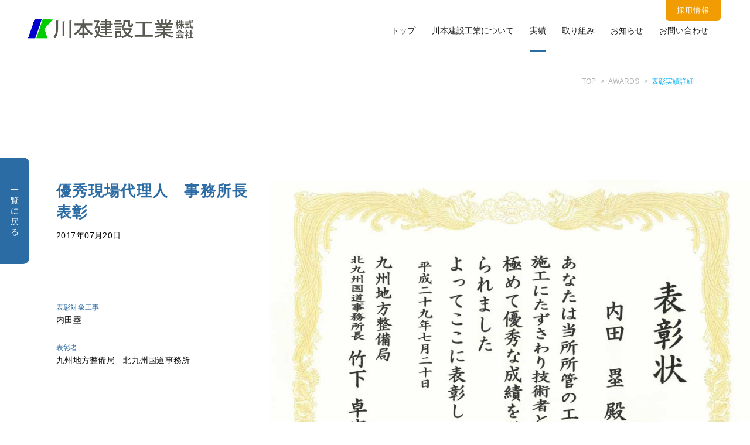

--- FILE ---
content_type: text/html; charset=UTF-8
request_url: http://www.kawamoto-kk.jp/award/49/
body_size: 49081
content:
<!DOCTYPE html>
<html lang="ja">
<head>
  <meta charset="utf-8">
  <meta http-equiv="X-UA-Compatible" content="IE=edge">
  <meta name="viewport" content="width=device-width, initial-scale=1">
  <meta name="format-detection" content="telephone=no">
  <link rel="stylesheet" href="http://www.kawamoto-kk.jp/wp/wp-content/themes/php/assets/css/reset.css">
  <link href="http://www.kawamoto-kk.jp/wp/wp-content/themes/php/assets/js/colorbox/colorbox.css" rel="stylesheet" type="text/css">
  <link href="https://unpkg.com/swiper/swiper-bundle.min.css" rel="stylesheet">
  <link rel="stylesheet" href="http://www.kawamoto-kk.jp/wp/wp-content/themes/php/assets/css/style.css">
  <link rel="stylesheet" href="http://www.kawamoto-kk.jp/wp/wp-content/themes/php/assets/css/responsive.css">
  <script defer src="http://www.kawamoto-kk.jp/wp/wp-content/themes/php/assets/js/jquery-1.11.3.min.js"></script>
  <script defer src="http://www.kawamoto-kk.jp/wp/wp-content/themes/php/assets/js/colorbox/jquery.colorbox.js" type="text/javascript"></script>
  <script defer src="http://www.kawamoto-kk.jp/wp/wp-content/themes/php/assets/js/colorbox/colorboxSet.js" type="text/javascript"></script>
  <script defer src="http://www.kawamoto-kk.jp/wp/wp-content/themes/php/assets/js/common.js"></script>
  <script defer src="http://www.kawamoto-kk.jp/wp/wp-content/themes/php/assets/js/match-height/jquery.matchHeight.js"></script>
  <script defer src="http://www.kawamoto-kk.jp/wp/wp-content/themes/php/assets/js/lazyload.min.js" charset="utf-8" type="text/javascript"></script>
  <script defer src="http://www.kawamoto-kk.jp/wp/wp-content/themes/php/assets/js/luxy.min.js" charset="utf-8" type="text/javascript"></script>
  <script defer src="https://cdnjs.cloudflare.com/ajax/libs/Swiper/5.4.1/js/swiper.min.js"></script>
  <!--[if lt IE 9]>
<script defer src="https://oss.maxcdn.com/html5shiv/3.7.2/html5shiv.min.js"></script>
<script defer src="https://oss.maxcdn.com/respond/1.4.2/respond.min.js"></script>
<![endif]-->
  <meta name='robots' content='max-image-preview:large' />
  <title>川本建設工業株式会社ホームページ｜北九州に本社を置く総合建設会社</title>
  <meta name="description" content="昭和26年(1951年)創業の北九州に本社を置く総合建設会社です。「人創り 街創り」の会社として人々の安全・安心を守り、より大きな価値を提供することで社会に貢献していきます。" />
  <link rel="canonical" href="http://www.kawamoto-kk.jp" />
  <meta property="og:site_name" content="川本建設工業株式会社ホームページ｜北九州に本社を置く総合建設会社" />
  <meta property="og:type" content="article" />
  <meta property="og:title" content="川本建設工業株式会社ホームページ｜北九州に本社を置く総合建設会社" />
  <meta property="og:description" content="昭和26年(1951年)創業の北九州に本社を置く総合建設会社です。「人創り 街創り」の会社として人々の安全・安心を守り、より大きな価値を提供することで社会に貢献していきます。" />
  <meta property="og:url" content="http://www.kawamoto-kk.jp" />
  <meta property="og:image" content="http://www.kawamoto-kk.jp/wp/wp-content/themes/php/assets/images/ogp.jpg" />
  <meta property="og:image:secure_url" content="http://www.kawamoto-kk.jp/wp/wp-content/themes/php/assets/images/ogp.jpg" />
  <meta property="og:image:alt" content="川本建設工業株式会社ホームページ｜北九州に本社を置く総合建設会社">
  <meta property="og:image:width" content="1200" />
  <meta property="og:image:height" content="630" />
  <meta property="twitter:card" content="summary_large_image" />
  <meta property="twitter:title" content="川本建設工業株式会社ホームページ｜北九州に本社を置く総合建設会社" />
  <meta property="twitter:description" content="昭和26年(1951年)創業の北九州に本社を置く総合建設会社です。「人創り 街創り」の会社として人々の安全・安心を守り、より大きな価値を提供することで社会に貢献していきます。" />
  <meta property="twitter:image" content="http://www.kawamoto-kk.jp/wp/wp-content/themes/php/assets/images/ogp.jpg" />
  <link rel="icon" href="http://www.kawamoto-kk.jp/wp/wp-content/themes/php/assets/favicon/favicon.ico" />
  <link rel="apple-touch-icon" sizes="180x180" href="http://www.kawamoto-kk.jp/wp/wp-content/themes/php/assets/favicon/apple-touch-icon.png">
  <link rel="icon" type="image/png" sizes="32x32" href="http://www.kawamoto-kk.jp/wp/wp-content/themes/php/assets/favicon/favicon-32x32.png">
  <link rel="icon" type="image/png" sizes="16x16" href="http://www.kawamoto-kk.jp/wp/wp-content/themes/php/assets/favicon/favicon-16x16.png">
  <link rel="manifest" href="http://www.kawamoto-kk.jp/wp/wp-content/themes/php/assets/favicon/site.webmanifest">
  <link rel="mask-icon" href="http://www.kawamoto-kk.jp/wp/wp-content/themes/php/assets/favicon/safari-pinned-tab.svg" color="#5bbad5">
  <meta name="msapplication-TileColor" content="#da532c">
  <meta name="theme-color" content="#ffffff">
  <meta name='robots' content='max-image-preview:large' />
<link rel="alternate" title="oEmbed (JSON)" type="application/json+oembed" href="http://www.kawamoto-kk.jp/wp-json/oembed/1.0/embed?url=http%3A%2F%2Fwww.kawamoto-kk.jp%2Faward%2F49%2F" />
<link rel="alternate" title="oEmbed (XML)" type="text/xml+oembed" href="http://www.kawamoto-kk.jp/wp-json/oembed/1.0/embed?url=http%3A%2F%2Fwww.kawamoto-kk.jp%2Faward%2F49%2F&#038;format=xml" />
<style id='wp-img-auto-sizes-contain-inline-css' type='text/css'>
img:is([sizes=auto i],[sizes^="auto," i]){contain-intrinsic-size:3000px 1500px}
/*# sourceURL=wp-img-auto-sizes-contain-inline-css */
</style>
<style id='wp-emoji-styles-inline-css' type='text/css'>

	img.wp-smiley, img.emoji {
		display: inline !important;
		border: none !important;
		box-shadow: none !important;
		height: 1em !important;
		width: 1em !important;
		margin: 0 0.07em !important;
		vertical-align: -0.1em !important;
		background: none !important;
		padding: 0 !important;
	}
/*# sourceURL=wp-emoji-styles-inline-css */
</style>
<style id='wp-block-library-inline-css' type='text/css'>
:root{--wp-block-synced-color:#7a00df;--wp-block-synced-color--rgb:122,0,223;--wp-bound-block-color:var(--wp-block-synced-color);--wp-editor-canvas-background:#ddd;--wp-admin-theme-color:#007cba;--wp-admin-theme-color--rgb:0,124,186;--wp-admin-theme-color-darker-10:#006ba1;--wp-admin-theme-color-darker-10--rgb:0,107,160.5;--wp-admin-theme-color-darker-20:#005a87;--wp-admin-theme-color-darker-20--rgb:0,90,135;--wp-admin-border-width-focus:2px}@media (min-resolution:192dpi){:root{--wp-admin-border-width-focus:1.5px}}.wp-element-button{cursor:pointer}:root .has-very-light-gray-background-color{background-color:#eee}:root .has-very-dark-gray-background-color{background-color:#313131}:root .has-very-light-gray-color{color:#eee}:root .has-very-dark-gray-color{color:#313131}:root .has-vivid-green-cyan-to-vivid-cyan-blue-gradient-background{background:linear-gradient(135deg,#00d084,#0693e3)}:root .has-purple-crush-gradient-background{background:linear-gradient(135deg,#34e2e4,#4721fb 50%,#ab1dfe)}:root .has-hazy-dawn-gradient-background{background:linear-gradient(135deg,#faaca8,#dad0ec)}:root .has-subdued-olive-gradient-background{background:linear-gradient(135deg,#fafae1,#67a671)}:root .has-atomic-cream-gradient-background{background:linear-gradient(135deg,#fdd79a,#004a59)}:root .has-nightshade-gradient-background{background:linear-gradient(135deg,#330968,#31cdcf)}:root .has-midnight-gradient-background{background:linear-gradient(135deg,#020381,#2874fc)}:root{--wp--preset--font-size--normal:16px;--wp--preset--font-size--huge:42px}.has-regular-font-size{font-size:1em}.has-larger-font-size{font-size:2.625em}.has-normal-font-size{font-size:var(--wp--preset--font-size--normal)}.has-huge-font-size{font-size:var(--wp--preset--font-size--huge)}.has-text-align-center{text-align:center}.has-text-align-left{text-align:left}.has-text-align-right{text-align:right}.has-fit-text{white-space:nowrap!important}#end-resizable-editor-section{display:none}.aligncenter{clear:both}.items-justified-left{justify-content:flex-start}.items-justified-center{justify-content:center}.items-justified-right{justify-content:flex-end}.items-justified-space-between{justify-content:space-between}.screen-reader-text{border:0;clip-path:inset(50%);height:1px;margin:-1px;overflow:hidden;padding:0;position:absolute;width:1px;word-wrap:normal!important}.screen-reader-text:focus{background-color:#ddd;clip-path:none;color:#444;display:block;font-size:1em;height:auto;left:5px;line-height:normal;padding:15px 23px 14px;text-decoration:none;top:5px;width:auto;z-index:100000}html :where(.has-border-color){border-style:solid}html :where([style*=border-top-color]){border-top-style:solid}html :where([style*=border-right-color]){border-right-style:solid}html :where([style*=border-bottom-color]){border-bottom-style:solid}html :where([style*=border-left-color]){border-left-style:solid}html :where([style*=border-width]){border-style:solid}html :where([style*=border-top-width]){border-top-style:solid}html :where([style*=border-right-width]){border-right-style:solid}html :where([style*=border-bottom-width]){border-bottom-style:solid}html :where([style*=border-left-width]){border-left-style:solid}html :where(img[class*=wp-image-]){height:auto;max-width:100%}:where(figure){margin:0 0 1em}html :where(.is-position-sticky){--wp-admin--admin-bar--position-offset:var(--wp-admin--admin-bar--height,0px)}@media screen and (max-width:600px){html :where(.is-position-sticky){--wp-admin--admin-bar--position-offset:0px}}

/*# sourceURL=wp-block-library-inline-css */
</style><style id='wp-block-image-inline-css' type='text/css'>
.wp-block-image>a,.wp-block-image>figure>a{display:inline-block}.wp-block-image img{box-sizing:border-box;height:auto;max-width:100%;vertical-align:bottom}@media not (prefers-reduced-motion){.wp-block-image img.hide{visibility:hidden}.wp-block-image img.show{animation:show-content-image .4s}}.wp-block-image[style*=border-radius] img,.wp-block-image[style*=border-radius]>a{border-radius:inherit}.wp-block-image.has-custom-border img{box-sizing:border-box}.wp-block-image.aligncenter{text-align:center}.wp-block-image.alignfull>a,.wp-block-image.alignwide>a{width:100%}.wp-block-image.alignfull img,.wp-block-image.alignwide img{height:auto;width:100%}.wp-block-image .aligncenter,.wp-block-image .alignleft,.wp-block-image .alignright,.wp-block-image.aligncenter,.wp-block-image.alignleft,.wp-block-image.alignright{display:table}.wp-block-image .aligncenter>figcaption,.wp-block-image .alignleft>figcaption,.wp-block-image .alignright>figcaption,.wp-block-image.aligncenter>figcaption,.wp-block-image.alignleft>figcaption,.wp-block-image.alignright>figcaption{caption-side:bottom;display:table-caption}.wp-block-image .alignleft{float:left;margin:.5em 1em .5em 0}.wp-block-image .alignright{float:right;margin:.5em 0 .5em 1em}.wp-block-image .aligncenter{margin-left:auto;margin-right:auto}.wp-block-image :where(figcaption){margin-bottom:1em;margin-top:.5em}.wp-block-image.is-style-circle-mask img{border-radius:9999px}@supports ((-webkit-mask-image:none) or (mask-image:none)) or (-webkit-mask-image:none){.wp-block-image.is-style-circle-mask img{border-radius:0;-webkit-mask-image:url('data:image/svg+xml;utf8,<svg viewBox="0 0 100 100" xmlns="http://www.w3.org/2000/svg"><circle cx="50" cy="50" r="50"/></svg>');mask-image:url('data:image/svg+xml;utf8,<svg viewBox="0 0 100 100" xmlns="http://www.w3.org/2000/svg"><circle cx="50" cy="50" r="50"/></svg>');mask-mode:alpha;-webkit-mask-position:center;mask-position:center;-webkit-mask-repeat:no-repeat;mask-repeat:no-repeat;-webkit-mask-size:contain;mask-size:contain}}:root :where(.wp-block-image.is-style-rounded img,.wp-block-image .is-style-rounded img){border-radius:9999px}.wp-block-image figure{margin:0}.wp-lightbox-container{display:flex;flex-direction:column;position:relative}.wp-lightbox-container img{cursor:zoom-in}.wp-lightbox-container img:hover+button{opacity:1}.wp-lightbox-container button{align-items:center;backdrop-filter:blur(16px) saturate(180%);background-color:#5a5a5a40;border:none;border-radius:4px;cursor:zoom-in;display:flex;height:20px;justify-content:center;opacity:0;padding:0;position:absolute;right:16px;text-align:center;top:16px;width:20px;z-index:100}@media not (prefers-reduced-motion){.wp-lightbox-container button{transition:opacity .2s ease}}.wp-lightbox-container button:focus-visible{outline:3px auto #5a5a5a40;outline:3px auto -webkit-focus-ring-color;outline-offset:3px}.wp-lightbox-container button:hover{cursor:pointer;opacity:1}.wp-lightbox-container button:focus{opacity:1}.wp-lightbox-container button:focus,.wp-lightbox-container button:hover,.wp-lightbox-container button:not(:hover):not(:active):not(.has-background){background-color:#5a5a5a40;border:none}.wp-lightbox-overlay{box-sizing:border-box;cursor:zoom-out;height:100vh;left:0;overflow:hidden;position:fixed;top:0;visibility:hidden;width:100%;z-index:100000}.wp-lightbox-overlay .close-button{align-items:center;cursor:pointer;display:flex;justify-content:center;min-height:40px;min-width:40px;padding:0;position:absolute;right:calc(env(safe-area-inset-right) + 16px);top:calc(env(safe-area-inset-top) + 16px);z-index:5000000}.wp-lightbox-overlay .close-button:focus,.wp-lightbox-overlay .close-button:hover,.wp-lightbox-overlay .close-button:not(:hover):not(:active):not(.has-background){background:none;border:none}.wp-lightbox-overlay .lightbox-image-container{height:var(--wp--lightbox-container-height);left:50%;overflow:hidden;position:absolute;top:50%;transform:translate(-50%,-50%);transform-origin:top left;width:var(--wp--lightbox-container-width);z-index:9999999999}.wp-lightbox-overlay .wp-block-image{align-items:center;box-sizing:border-box;display:flex;height:100%;justify-content:center;margin:0;position:relative;transform-origin:0 0;width:100%;z-index:3000000}.wp-lightbox-overlay .wp-block-image img{height:var(--wp--lightbox-image-height);min-height:var(--wp--lightbox-image-height);min-width:var(--wp--lightbox-image-width);width:var(--wp--lightbox-image-width)}.wp-lightbox-overlay .wp-block-image figcaption{display:none}.wp-lightbox-overlay button{background:none;border:none}.wp-lightbox-overlay .scrim{background-color:#fff;height:100%;opacity:.9;position:absolute;width:100%;z-index:2000000}.wp-lightbox-overlay.active{visibility:visible}@media not (prefers-reduced-motion){.wp-lightbox-overlay.active{animation:turn-on-visibility .25s both}.wp-lightbox-overlay.active img{animation:turn-on-visibility .35s both}.wp-lightbox-overlay.show-closing-animation:not(.active){animation:turn-off-visibility .35s both}.wp-lightbox-overlay.show-closing-animation:not(.active) img{animation:turn-off-visibility .25s both}.wp-lightbox-overlay.zoom.active{animation:none;opacity:1;visibility:visible}.wp-lightbox-overlay.zoom.active .lightbox-image-container{animation:lightbox-zoom-in .4s}.wp-lightbox-overlay.zoom.active .lightbox-image-container img{animation:none}.wp-lightbox-overlay.zoom.active .scrim{animation:turn-on-visibility .4s forwards}.wp-lightbox-overlay.zoom.show-closing-animation:not(.active){animation:none}.wp-lightbox-overlay.zoom.show-closing-animation:not(.active) .lightbox-image-container{animation:lightbox-zoom-out .4s}.wp-lightbox-overlay.zoom.show-closing-animation:not(.active) .lightbox-image-container img{animation:none}.wp-lightbox-overlay.zoom.show-closing-animation:not(.active) .scrim{animation:turn-off-visibility .4s forwards}}@keyframes show-content-image{0%{visibility:hidden}99%{visibility:hidden}to{visibility:visible}}@keyframes turn-on-visibility{0%{opacity:0}to{opacity:1}}@keyframes turn-off-visibility{0%{opacity:1;visibility:visible}99%{opacity:0;visibility:visible}to{opacity:0;visibility:hidden}}@keyframes lightbox-zoom-in{0%{transform:translate(calc((-100vw + var(--wp--lightbox-scrollbar-width))/2 + var(--wp--lightbox-initial-left-position)),calc(-50vh + var(--wp--lightbox-initial-top-position))) scale(var(--wp--lightbox-scale))}to{transform:translate(-50%,-50%) scale(1)}}@keyframes lightbox-zoom-out{0%{transform:translate(-50%,-50%) scale(1);visibility:visible}99%{visibility:visible}to{transform:translate(calc((-100vw + var(--wp--lightbox-scrollbar-width))/2 + var(--wp--lightbox-initial-left-position)),calc(-50vh + var(--wp--lightbox-initial-top-position))) scale(var(--wp--lightbox-scale));visibility:hidden}}
/*# sourceURL=http://www.kawamoto-kk.jp/wp/wp-includes/blocks/image/style.min.css */
</style>
<style id='global-styles-inline-css' type='text/css'>
:root{--wp--preset--aspect-ratio--square: 1;--wp--preset--aspect-ratio--4-3: 4/3;--wp--preset--aspect-ratio--3-4: 3/4;--wp--preset--aspect-ratio--3-2: 3/2;--wp--preset--aspect-ratio--2-3: 2/3;--wp--preset--aspect-ratio--16-9: 16/9;--wp--preset--aspect-ratio--9-16: 9/16;--wp--preset--color--black: #000000;--wp--preset--color--cyan-bluish-gray: #abb8c3;--wp--preset--color--white: #ffffff;--wp--preset--color--pale-pink: #f78da7;--wp--preset--color--vivid-red: #cf2e2e;--wp--preset--color--luminous-vivid-orange: #ff6900;--wp--preset--color--luminous-vivid-amber: #fcb900;--wp--preset--color--light-green-cyan: #7bdcb5;--wp--preset--color--vivid-green-cyan: #00d084;--wp--preset--color--pale-cyan-blue: #8ed1fc;--wp--preset--color--vivid-cyan-blue: #0693e3;--wp--preset--color--vivid-purple: #9b51e0;--wp--preset--gradient--vivid-cyan-blue-to-vivid-purple: linear-gradient(135deg,rgb(6,147,227) 0%,rgb(155,81,224) 100%);--wp--preset--gradient--light-green-cyan-to-vivid-green-cyan: linear-gradient(135deg,rgb(122,220,180) 0%,rgb(0,208,130) 100%);--wp--preset--gradient--luminous-vivid-amber-to-luminous-vivid-orange: linear-gradient(135deg,rgb(252,185,0) 0%,rgb(255,105,0) 100%);--wp--preset--gradient--luminous-vivid-orange-to-vivid-red: linear-gradient(135deg,rgb(255,105,0) 0%,rgb(207,46,46) 100%);--wp--preset--gradient--very-light-gray-to-cyan-bluish-gray: linear-gradient(135deg,rgb(238,238,238) 0%,rgb(169,184,195) 100%);--wp--preset--gradient--cool-to-warm-spectrum: linear-gradient(135deg,rgb(74,234,220) 0%,rgb(151,120,209) 20%,rgb(207,42,186) 40%,rgb(238,44,130) 60%,rgb(251,105,98) 80%,rgb(254,248,76) 100%);--wp--preset--gradient--blush-light-purple: linear-gradient(135deg,rgb(255,206,236) 0%,rgb(152,150,240) 100%);--wp--preset--gradient--blush-bordeaux: linear-gradient(135deg,rgb(254,205,165) 0%,rgb(254,45,45) 50%,rgb(107,0,62) 100%);--wp--preset--gradient--luminous-dusk: linear-gradient(135deg,rgb(255,203,112) 0%,rgb(199,81,192) 50%,rgb(65,88,208) 100%);--wp--preset--gradient--pale-ocean: linear-gradient(135deg,rgb(255,245,203) 0%,rgb(182,227,212) 50%,rgb(51,167,181) 100%);--wp--preset--gradient--electric-grass: linear-gradient(135deg,rgb(202,248,128) 0%,rgb(113,206,126) 100%);--wp--preset--gradient--midnight: linear-gradient(135deg,rgb(2,3,129) 0%,rgb(40,116,252) 100%);--wp--preset--font-size--small: 13px;--wp--preset--font-size--medium: 20px;--wp--preset--font-size--large: 36px;--wp--preset--font-size--x-large: 42px;--wp--preset--spacing--20: 0.44rem;--wp--preset--spacing--30: 0.67rem;--wp--preset--spacing--40: 1rem;--wp--preset--spacing--50: 1.5rem;--wp--preset--spacing--60: 2.25rem;--wp--preset--spacing--70: 3.38rem;--wp--preset--spacing--80: 5.06rem;--wp--preset--shadow--natural: 6px 6px 9px rgba(0, 0, 0, 0.2);--wp--preset--shadow--deep: 12px 12px 50px rgba(0, 0, 0, 0.4);--wp--preset--shadow--sharp: 6px 6px 0px rgba(0, 0, 0, 0.2);--wp--preset--shadow--outlined: 6px 6px 0px -3px rgb(255, 255, 255), 6px 6px rgb(0, 0, 0);--wp--preset--shadow--crisp: 6px 6px 0px rgb(0, 0, 0);}:where(.is-layout-flex){gap: 0.5em;}:where(.is-layout-grid){gap: 0.5em;}body .is-layout-flex{display: flex;}.is-layout-flex{flex-wrap: wrap;align-items: center;}.is-layout-flex > :is(*, div){margin: 0;}body .is-layout-grid{display: grid;}.is-layout-grid > :is(*, div){margin: 0;}:where(.wp-block-columns.is-layout-flex){gap: 2em;}:where(.wp-block-columns.is-layout-grid){gap: 2em;}:where(.wp-block-post-template.is-layout-flex){gap: 1.25em;}:where(.wp-block-post-template.is-layout-grid){gap: 1.25em;}.has-black-color{color: var(--wp--preset--color--black) !important;}.has-cyan-bluish-gray-color{color: var(--wp--preset--color--cyan-bluish-gray) !important;}.has-white-color{color: var(--wp--preset--color--white) !important;}.has-pale-pink-color{color: var(--wp--preset--color--pale-pink) !important;}.has-vivid-red-color{color: var(--wp--preset--color--vivid-red) !important;}.has-luminous-vivid-orange-color{color: var(--wp--preset--color--luminous-vivid-orange) !important;}.has-luminous-vivid-amber-color{color: var(--wp--preset--color--luminous-vivid-amber) !important;}.has-light-green-cyan-color{color: var(--wp--preset--color--light-green-cyan) !important;}.has-vivid-green-cyan-color{color: var(--wp--preset--color--vivid-green-cyan) !important;}.has-pale-cyan-blue-color{color: var(--wp--preset--color--pale-cyan-blue) !important;}.has-vivid-cyan-blue-color{color: var(--wp--preset--color--vivid-cyan-blue) !important;}.has-vivid-purple-color{color: var(--wp--preset--color--vivid-purple) !important;}.has-black-background-color{background-color: var(--wp--preset--color--black) !important;}.has-cyan-bluish-gray-background-color{background-color: var(--wp--preset--color--cyan-bluish-gray) !important;}.has-white-background-color{background-color: var(--wp--preset--color--white) !important;}.has-pale-pink-background-color{background-color: var(--wp--preset--color--pale-pink) !important;}.has-vivid-red-background-color{background-color: var(--wp--preset--color--vivid-red) !important;}.has-luminous-vivid-orange-background-color{background-color: var(--wp--preset--color--luminous-vivid-orange) !important;}.has-luminous-vivid-amber-background-color{background-color: var(--wp--preset--color--luminous-vivid-amber) !important;}.has-light-green-cyan-background-color{background-color: var(--wp--preset--color--light-green-cyan) !important;}.has-vivid-green-cyan-background-color{background-color: var(--wp--preset--color--vivid-green-cyan) !important;}.has-pale-cyan-blue-background-color{background-color: var(--wp--preset--color--pale-cyan-blue) !important;}.has-vivid-cyan-blue-background-color{background-color: var(--wp--preset--color--vivid-cyan-blue) !important;}.has-vivid-purple-background-color{background-color: var(--wp--preset--color--vivid-purple) !important;}.has-black-border-color{border-color: var(--wp--preset--color--black) !important;}.has-cyan-bluish-gray-border-color{border-color: var(--wp--preset--color--cyan-bluish-gray) !important;}.has-white-border-color{border-color: var(--wp--preset--color--white) !important;}.has-pale-pink-border-color{border-color: var(--wp--preset--color--pale-pink) !important;}.has-vivid-red-border-color{border-color: var(--wp--preset--color--vivid-red) !important;}.has-luminous-vivid-orange-border-color{border-color: var(--wp--preset--color--luminous-vivid-orange) !important;}.has-luminous-vivid-amber-border-color{border-color: var(--wp--preset--color--luminous-vivid-amber) !important;}.has-light-green-cyan-border-color{border-color: var(--wp--preset--color--light-green-cyan) !important;}.has-vivid-green-cyan-border-color{border-color: var(--wp--preset--color--vivid-green-cyan) !important;}.has-pale-cyan-blue-border-color{border-color: var(--wp--preset--color--pale-cyan-blue) !important;}.has-vivid-cyan-blue-border-color{border-color: var(--wp--preset--color--vivid-cyan-blue) !important;}.has-vivid-purple-border-color{border-color: var(--wp--preset--color--vivid-purple) !important;}.has-vivid-cyan-blue-to-vivid-purple-gradient-background{background: var(--wp--preset--gradient--vivid-cyan-blue-to-vivid-purple) !important;}.has-light-green-cyan-to-vivid-green-cyan-gradient-background{background: var(--wp--preset--gradient--light-green-cyan-to-vivid-green-cyan) !important;}.has-luminous-vivid-amber-to-luminous-vivid-orange-gradient-background{background: var(--wp--preset--gradient--luminous-vivid-amber-to-luminous-vivid-orange) !important;}.has-luminous-vivid-orange-to-vivid-red-gradient-background{background: var(--wp--preset--gradient--luminous-vivid-orange-to-vivid-red) !important;}.has-very-light-gray-to-cyan-bluish-gray-gradient-background{background: var(--wp--preset--gradient--very-light-gray-to-cyan-bluish-gray) !important;}.has-cool-to-warm-spectrum-gradient-background{background: var(--wp--preset--gradient--cool-to-warm-spectrum) !important;}.has-blush-light-purple-gradient-background{background: var(--wp--preset--gradient--blush-light-purple) !important;}.has-blush-bordeaux-gradient-background{background: var(--wp--preset--gradient--blush-bordeaux) !important;}.has-luminous-dusk-gradient-background{background: var(--wp--preset--gradient--luminous-dusk) !important;}.has-pale-ocean-gradient-background{background: var(--wp--preset--gradient--pale-ocean) !important;}.has-electric-grass-gradient-background{background: var(--wp--preset--gradient--electric-grass) !important;}.has-midnight-gradient-background{background: var(--wp--preset--gradient--midnight) !important;}.has-small-font-size{font-size: var(--wp--preset--font-size--small) !important;}.has-medium-font-size{font-size: var(--wp--preset--font-size--medium) !important;}.has-large-font-size{font-size: var(--wp--preset--font-size--large) !important;}.has-x-large-font-size{font-size: var(--wp--preset--font-size--x-large) !important;}
/*# sourceURL=global-styles-inline-css */
</style>

<style id='classic-theme-styles-inline-css' type='text/css'>
/*! This file is auto-generated */
.wp-block-button__link{color:#fff;background-color:#32373c;border-radius:9999px;box-shadow:none;text-decoration:none;padding:calc(.667em + 2px) calc(1.333em + 2px);font-size:1.125em}.wp-block-file__button{background:#32373c;color:#fff;text-decoration:none}
/*# sourceURL=/wp-includes/css/classic-themes.min.css */
</style>
<link rel='stylesheet' id='contact-form-7-css' href='http://www.kawamoto-kk.jp/wp/wp-content/plugins/contact-form-7/includes/css/styles.css?ver=5.7.7' type='text/css' media='all' />
<link rel="https://api.w.org/" href="http://www.kawamoto-kk.jp/wp-json/" /><link rel="alternate" title="JSON" type="application/json" href="http://www.kawamoto-kk.jp/wp-json/wp/v2/award/49" /><link rel="canonical" href="http://www.kawamoto-kk.jp/award/49/" />
<link rel="icon" href="http://www.kawamoto-kk.jp/wp/wp-content/uploads/2021/07/cropped-apple-touch-icon-32x32.png" sizes="32x32" />
<link rel="icon" href="http://www.kawamoto-kk.jp/wp/wp-content/uploads/2021/07/cropped-apple-touch-icon-192x192.png" sizes="192x192" />
<link rel="apple-touch-icon" href="http://www.kawamoto-kk.jp/wp/wp-content/uploads/2021/07/cropped-apple-touch-icon-180x180.png" />
<meta name="msapplication-TileImage" content="http://www.kawamoto-kk.jp/wp/wp-content/uploads/2021/07/cropped-apple-touch-icon-270x270.png" />
</head>
  <body class="wp-singular award-template-default single single-award postid-49 wp-theme-php">
  <div id="wrapper" class="works works_article">
	<div id="header">
	<p class="header_logo">
	<a href="http://www.kawamoto-kk.jp"><img src="http://www.kawamoto-kk.jp/wp/wp-content/themes/php/assets/images/header_img_logo.png" alt="川本建設" width="290"></a>
	</p>
	<div class="header_nav_btn">
	<div></div>
	<div></div>
	<div></div>
	</div>
	<div class="header_content">
	<ul class="header_list">
		<li class="">
		<p class="header_list_no_under"> <a href="http://www.kawamoto-kk.jp">トップ</a> </p>
		</li>
		<li class="header_list_on ">
		<p class="header_list_has_under header_list_has_index"> <a href="http://www.kawamoto-kk.jp/about/">川本建設工業について</a> <span class="header_list_has_under_button"></span> </p>
		<div class="header_list_sub">
			<div class="header_list_sub_inner">
			<div class="header_list_sub_title_sec">
				<a href=""><span class="header_list_sub_title_en">ABOUT</span><br><span class="header_list_sub_title_jp">川本建設工業について</span></a>
			</div>
			<ul class="header_list_sub_list">
				<li>
				<p>
					<a href="http://www.kawamoto-kk.jp/about/#philosophy"><span class="header_list_sub_list_img"><img class="lazyload" data-src="http://www.kawamoto-kk.jp/wp/wp-content/themes/php/assets/images/nav_01.jpg" alt="" width="244"></span><span class="header_list_sub_list_title">経営理念</span>
					</a>
				</p>
				</li>
				<li>
				<p>
					<a href="http://www.kawamoto-kk.jp/about/#greetings"><span class="header_list_sub_list_img"><img class="lazyload" data-src="http://www.kawamoto-kk.jp/wp/wp-content/themes/php/assets/images/nav_02.jpg" alt="" width="244"></span><span class="header_list_sub_list_title">ごあいさつ</span>
					</a>
				</p>
				</li>
				<li>
				<p>
					<a href="http://www.kawamoto-kk.jp/about/#policy"><span class="header_list_sub_list_img"><img class="lazyload" data-src="http://www.kawamoto-kk.jp/wp/wp-content/themes/php/assets/images/nav_03.jpg" alt="" width="244"></span><span class="header_list_sub_list_title">業務方針</span></a>
				</p>
				</li>
				<li>
				<p>
					<a href="http://www.kawamoto-kk.jp/about/#office"><span class="header_list_sub_list_img"><img class="lazyload" data-src="http://www.kawamoto-kk.jp/wp/wp-content/themes/php/assets/images/nav_04.jpg" alt="" width="244"></span><span class="header_list_sub_list_title">会社概要</span></a>
				</p>
				</li>
				<li>
				<p>
					<a href="http://www.kawamoto-kk.jp/about/#history"><span class="header_list_sub_list_img"><img class="lazyload" data-src="http://www.kawamoto-kk.jp/wp/wp-content/themes/php/assets/images/nav_05.jpg" alt="" width="244"></span><span class="header_list_sub_list_title">沿革</span></a>
				</p>
				</li>
			</ul>
			</div>
		</div>
		<!-- /.header_list_sub -->
		</li>
		<li class="header_list_on current">
		<p class="header_list_has_under"> <a href="">実績</a> <span class="header_list_has_under_button"></span> </p>
		<div class="header_list_sub header_list_sub_short">
			<div class="header_list_sub_inner">
			<div class="header_list_sub_title_sec">
				<a href=""><span class="header_list_sub_title_en">WORKS</span><br><span class="header_list_sub_title_jp">実績</span></a>
			</div>
			<ul class="header_list_sub_list">
				<li>
				<p>
					<a href="http://www.kawamoto-kk.jp/work/"><span class="header_list_sub_list_img"><img class="lazyload" data-src="http://www.kawamoto-kk.jp/wp/wp-content/themes/php/assets/images/nav_06.jpg" alt="" width="244"></span><span class="header_list_sub_list_title">工事実績</span></a>
				</p>
				</li>
				<li>
				<p>
					<a href="http://www.kawamoto-kk.jp/award/"><span class="header_list_sub_list_img"><img class="lazyload" data-src="http://www.kawamoto-kk.jp/wp/wp-content/themes/php/assets/images/nav_07.jpg" alt="" width="244"></span><span class="header_list_sub_list_title">表彰実績</span></a>
				</p>
				</li>
			</ul>
			</div>
		</div>
		<!-- /.header_list_sub -->
		</li>
		<li class="header_list_on ">
		<p class="header_list_has_under"> <a href="">取り組み</a> <span class="header_list_has_under_button"></span> </p>
		<div class="header_list_sub">
			<div class="header_list_sub_inner">
			<div class="header_list_sub_title_sec">
				<a href=""><span class="header_list_sub_title_en">EFFORT</span><br><span class="header_list_sub_title_jp">取り組み</span></a>
			</div>
			<ul class="header_list_sub_list">
				<li>
				<p>
					<a href="http://www.kawamoto-kk.jp/csr/""><span class="header_list_sub_list_img"><img class="lazyload" data-src="http://www.kawamoto-kk.jp/wp/wp-content/themes/php/assets/images/nav_08.jpg" alt="" width="244"></span><span class="header_list_sub_list_title">社会貢献活動</span></a>
				</p>
				</li>
				<li>
				<p>
					<a href="http://www.kawamoto-kk.jp/sdgs/"><span class="header_list_sub_list_img"><img class="lazyload" data-src="http://www.kawamoto-kk.jp/wp/wp-content/themes/php/assets/images/nav_09.jpg" alt="" width="244"></span><span class="header_list_sub_list_title">SDGsへの取り組み</span></a>
				</p>
				</li>
				<li>
				<p>
					<a href="http://www.kawamoto-kk.jp/iso/"><span class="header_list_sub_list_img"><img class="lazyload" data-src="http://www.kawamoto-kk.jp/wp/wp-content/themes/php/assets/images/nav_10.jpg" alt="" width="244"></span><span class="header_list_sub_list_title">ISO取得</span></a>
				</p>
				</li>
			</ul>
			</div>
		</div>
		<!-- /.header_list_sub -->
		</li>
		<li class="">
		<p class="header_list_no_under"> <a href="http://www.kawamoto-kk.jp/news/">お知らせ</a> </p>
		</li>
		<li class="">
		<p class="header_list_no_under"> <a href="http://www.kawamoto-kk.jp/contact/">お問い合わせ</a> </p>
		</li>
		<li class="tb header_list_recruit">
		<p class="header_list_no_under"> <a href="http://www.kawamoto-kk.jp/recruit/">採用情報</a> </p>
		</li>
	</ul>
	</div>
	<!-- /.header_content -->
</div>
    <!-- /#header -->
<div class="all_fixed_button">
	<p class="all_fixed_button_recruit"> <a href="http://www.kawamoto-kk.jp/recruit/"><span class="all_fixed_button_content">採用情報</span></a> </p>
</div>
<p class="all_fixed_button_recruit_tb"> <a href="http://www.kawamoto-kk.jp/recruit/"><span class="all_fixed_button_content">採用情報</span></a> </p>

  <div class="all_sub_breadcrumb_wrap">
      <ul class="all_sub_breadcrumb">
          <li>
              <a href="http://www.kawamoto-kk.jp">TOP</a>
          </li>
          <li> <a href="http://www.kawamoto-kk.jp/award/" class="">AWARDS</a> </li>
          <li>
              <span>表彰実績詳細</span>
          </li>
      </ul>
    </div>
    <div id="container">
      <div class="works_article_wrapper all_sub_last_sec">
        <p class="all_sub_article_back_btn"> <a href="http://www.kawamoto-kk.jp/award/"><span>一覧に戻る</span></a> </p>
                <div class="works_article_content">
          <div class="content">
            <div class="all_sub_content_flex_wrap">
              <div class="all_sub_content_left all_fixed_nav_wrap">
                <div class="all_fixed_nav fix15">
                  <div class="works_article_title_sec">
                    <h1 class="works_article_title">優秀現場代理人　事務所長表彰</h1>
                    <p class="works_article_title_area"> 2017年07月20日</p>
                  </div>
                  <div class="all_article_mv_sec tb">
                    <div class="all_sub_mv_img_sec">
                      <img width="1200" height="800" src="http://www.kawamoto-kk.jp/wp/wp-content/uploads/2021/07/page_award_11_01-1200x800.jpg" class="attachment-size1200800 size-size1200800 wp-post-image" alt="" decoding="async" fetchpriority="high" srcset="http://www.kawamoto-kk.jp/wp/wp-content/uploads/2021/07/page_award_11_01.jpg 1200w, http://www.kawamoto-kk.jp/wp/wp-content/uploads/2021/07/page_award_11_01-300x200.jpg 300w, http://www.kawamoto-kk.jp/wp/wp-content/uploads/2021/07/page_award_11_01-1024x683.jpg 1024w, http://www.kawamoto-kk.jp/wp/wp-content/uploads/2021/07/page_award_11_01-768x512.jpg 768w" sizes="(max-width: 1200px) 100vw, 1200px" />                    </div>
                  </div>
                  <div class="works_article_left_text_sec">
                                          <div class="works_article_left_text_sec_left">
                        <dl> <dt>表彰対象工事</dt>
                          <dd>内田塁</dd>
                        </dl>
                      </div>
                                        <div class="works_article_left_text_sec_right">
                      <dl> <dt>表彰者</dt>
                        <dd>九州地方整備局　北九州国道事務所</dd>
                      </dl>
                    </div>
                  </div>
                </div>
                <!-- /.all_fixed_nav -->
              </div>
              <!-- /.all_sub_content_left -->
              <div class="all_sub_content_right">
                <div class="all_article_mv_sec">
                  <div class="all_sub_mv_img_sec pc">
                     <img width="1200" height="800" src="http://www.kawamoto-kk.jp/wp/wp-content/uploads/2021/07/page_award_11_01-1200x800.jpg" class="attachment-size1200800 size-size1200800 wp-post-image" alt="" decoding="async" srcset="http://www.kawamoto-kk.jp/wp/wp-content/uploads/2021/07/page_award_11_01.jpg 1200w, http://www.kawamoto-kk.jp/wp/wp-content/uploads/2021/07/page_award_11_01-300x200.jpg 300w, http://www.kawamoto-kk.jp/wp/wp-content/uploads/2021/07/page_award_11_01-1024x683.jpg 1024w, http://www.kawamoto-kk.jp/wp/wp-content/uploads/2021/07/page_award_11_01-768x512.jpg 768w" sizes="(max-width: 1200px) 100vw, 1200px" />                  </div>
                </div>
                                <div class="works_article_more works_article_right_content">
                  <h2 class="all_article_sub_title"> MORE DETAIL </h2>
                  <div class="works_article_more_img_sec">
                    
<figure class="wp-block-image size-large"><img decoding="async" width="1024" height="683" src="http://www.kawamoto-kk.jp/wp/wp-content/uploads/2021/07/page_award_11_02-1024x683.jpg" alt="" class="wp-image-140" srcset="http://www.kawamoto-kk.jp/wp/wp-content/uploads/2021/07/page_award_11_02-1024x683.jpg 1024w, http://www.kawamoto-kk.jp/wp/wp-content/uploads/2021/07/page_award_11_02-300x200.jpg 300w, http://www.kawamoto-kk.jp/wp/wp-content/uploads/2021/07/page_award_11_02-768x512.jpg 768w, http://www.kawamoto-kk.jp/wp/wp-content/uploads/2021/07/page_award_11_02.jpg 1200w" sizes="(max-width: 1024px) 100vw, 1024px" /></figure>
                  </div>
                </div>
                              </div>
              <!-- /.all_sub_content_right-->
            </div>
            <!-- /.all_sub_content_flex_wrap -->
          </div>
          <!-- /.content -->
        </div>
                        <!-- /.works_article_content -->
                          <div class="works_content works_article_other">
          <div class="works_article_other_title_sec">
            <p class="all_title_head all_font_poppins_sb all_fade_right anime"> OTHER AWARDS </p>
            <h2 class="all_title all_fade_right anime"> その他の表彰実績 </h2>
          </div>
          <ul class="works_content_list">
                    <li class="works_content_architecture">
          <a href="http://www.kawamoto-kk.jp/award/541/">
                <p class="awards_content_list_text_sec"> <span class="awards_content_list_date">2024年04月18日</span> <span class="awards_content_list_title">工事成績優秀表彰（北九州市）を受賞しました。</span> <span><span class="awards_content_list_type">北九州市</span></span>
                </p> <img width="1200" height="800" src="http://www.kawamoto-kk.jp/wp/wp-content/uploads/2024/05/SKMBT_C45424042213070_page-0001-1200x800.jpg" class="attachment-size1200800 size-size1200800 wp-post-image" alt="" decoding="async" loading="lazy" /> </a>
            </li>
                      <li class="works_content_architecture">
          <a href="http://www.kawamoto-kk.jp/award/455/">
                <p class="awards_content_list_text_sec"> <span class="awards_content_list_date">2022年07月22日</span> <span class="awards_content_list_title">工事成績優秀企業認定式に出席しました。</span> <span><span class="awards_content_list_type">国土交通省九州地方整備局</span></span>
                </p> <img width="724" height="800" src="http://www.kawamoto-kk.jp/wp/wp-content/uploads/2023/09/莨∵･ｭ隱榊ｮ壽嶌蝗ｽ莠､逵・-11024_1-724x800.jpg" class="attachment-size1200800 size-size1200800 wp-post-image" alt="" decoding="async" loading="lazy" /> </a>
            </li>
                      <li class="works_content_architecture">
          <a href="http://www.kawamoto-kk.jp/award/226/">
                <p class="awards_content_list_text_sec"> <span class="awards_content_list_date">2021年07月15日</span> <span class="awards_content_list_title">無事故無災害達成優良現場代理人表彰　吉田靖博</span> <span><span class="awards_content_list_type">北九州市</span></span>
                </p> <img width="1200" height="800" src="http://www.kawamoto-kk.jp/wp/wp-content/uploads/2021/07/page_award-1200x800.jpg" class="attachment-size1200800 size-size1200800 wp-post-image" alt="" decoding="async" loading="lazy" srcset="http://www.kawamoto-kk.jp/wp/wp-content/uploads/2021/07/page_award.jpg 1200w, http://www.kawamoto-kk.jp/wp/wp-content/uploads/2021/07/page_award-300x200.jpg 300w, http://www.kawamoto-kk.jp/wp/wp-content/uploads/2021/07/page_award-1024x683.jpg 1024w, http://www.kawamoto-kk.jp/wp/wp-content/uploads/2021/07/page_award-768x512.jpg 768w" sizes="auto, (max-width: 1200px) 100vw, 1200px" /> </a>
            </li>
                                  </ul>
          <p class="all_more all_more_none"> <a href="http://www.kawamoto-kk.jp/award/"><span>一覧に戻る</span></a> </p>
        </div>
        <!-- /.works_content -->
      </div>
      <!-- /.works_wrapper -->
    </div>
    
  <div id="footer">
    <div class="content">
      <div class="footer_head">
        <ul class="footer_head_list">
          <li>
            <p class="footer_head_list_has_under footer_list_has_index">
              <a href="http://www.kawamoto-kk.jp/about/" class="all_text">川本建設工業について</a> <span class="footer_head_list_has_under_button"></span> </p>
            <ul class="footer_head_list_under all_font_m">
              <li> <a href="http://www.kawamoto-kk.jp/about/#philosophy">経営理念 </a> </li>
              <li> <a href="http://www.kawamoto-kk.jp/about/#greetings">ごあいさつ</a> </li>
              <li> <a href="http://www.kawamoto-kk.jp/about/#policy">業務方針 </a> </li>
              <li> <a href="http://www.kawamoto-kk.jp/about/#office">会社概要 </a> </li>
              <li> <a href="http://www.kawamoto-kk.jp/about/#history">沿革</a> </li>
            </ul>
          </li>
          <li>
            <p class="footer_head_list_has_under">
              <a href="" class="all_text">実績</a>
              <span class="footer_head_list_has_under_button"></span>
            </p>
            <ul class="footer_head_list_under all_font_m">
              <li> <a href="http://www.kawamoto-kk.jp/work/">工事実績</a> </li>
              <li> <a href="http://www.kawamoto-kk.jp/award/">表彰実績</a> </li>
            </ul>
          </li>
          <li>
            <p class="footer_head_list_has_under"> <a href="" class="all_text">取り組み</a>
              <span class="footer_head_list_has_under_button"></span>
            </p>
            <ul class="footer_head_list_under all_font_m">
              <li><a class="" href="http://www.kawamoto-kk.jp/csr/">社会貢献活動</a></li>
              <li><a class="" href="http://www.kawamoto-kk.jp/sdgs/">SDGsへの取り組み</a></li>
              <li><a class="" href="http://www.kawamoto-kk.jp/iso/">ISO取得</a></li>
            </ul>
          </li>  
          <li>
            <p class="footer_head_list_no_under"> <a href="http://www.kawamoto-kk.jp/news/" class="all_text">お知らせ</a>
            </p>
          </li>
          <li>
            <p class="footer_head_list_no_under"> <a href="http://www.kawamoto-kk.jp/contact/" class="all_text">お問い合わせ</a>
            </p>
          </li>
          <li>
            <p class="footer_head_list_no_under"> <a href="http://www.kawamoto-kk.jp/recruit/" class="all_text">採用情報</a>
            </p>
          </li>
        </ul>
        </div>
        <div class="footer_foot">
          <div class="footer_foot_left">
            <p class="footer_logo"> <a href="http://www.kawamoto-kk.jp"><img class="lazyload" data-src="http://www.kawamoto-kk.jp/wp/wp-content/themes/php/assets/images/header_img_logo_white.png" alt="川本建設" width="200"></a>
            </p>
            <p class="footer_foot_link"> <a href="http://www.kawamoto-kk.jp/privacy/" class="all_text">プライバシーポリシー</a> </p>
          </div>
          <p class="footer_copyright"> <small class="all_font_m">(C) KAWAMOTO CONSTRUCTION INDUSTRY Co. All rights reserved</small> </p>
        </div>
      </div>
    </div>
  </div>
</div>
<script type='text/javascript' defer src='http://www.kawamoto-kk.jp/wp/wp-content/themes/php/assets/js/countUp.min.js' id='countUp-js'></script>
<script type="speculationrules">
{"prefetch":[{"source":"document","where":{"and":[{"href_matches":"/*"},{"not":{"href_matches":["/wp/wp-*.php","/wp/wp-admin/*","/wp/wp-content/uploads/*","/wp/wp-content/*","/wp/wp-content/plugins/*","/wp/wp-content/themes/php/*","/*\\?(.+)"]}},{"not":{"selector_matches":"a[rel~=\"nofollow\"]"}},{"not":{"selector_matches":".no-prefetch, .no-prefetch a"}}]},"eagerness":"conservative"}]}
</script>
<script type="text/javascript" src="http://www.kawamoto-kk.jp/wp/wp-content/plugins/contact-form-7/includes/swv/js/index.js?ver=5.7.7" id="swv-js"></script>
<script type="text/javascript" id="contact-form-7-js-extra">
/* <![CDATA[ */
var wpcf7 = {"api":{"root":"http://www.kawamoto-kk.jp/wp-json/","namespace":"contact-form-7/v1"}};
//# sourceURL=contact-form-7-js-extra
/* ]]> */
</script>
<script type="text/javascript" src="http://www.kawamoto-kk.jp/wp/wp-content/plugins/contact-form-7/includes/js/index.js?ver=5.7.7" id="contact-form-7-js"></script>
<script id="wp-emoji-settings" type="application/json">
{"baseUrl":"https://s.w.org/images/core/emoji/17.0.2/72x72/","ext":".png","svgUrl":"https://s.w.org/images/core/emoji/17.0.2/svg/","svgExt":".svg","source":{"concatemoji":"http://www.kawamoto-kk.jp/wp/wp-includes/js/wp-emoji-release.min.js?ver=6.9"}}
</script>
<script type="module">
/* <![CDATA[ */
/*! This file is auto-generated */
const a=JSON.parse(document.getElementById("wp-emoji-settings").textContent),o=(window._wpemojiSettings=a,"wpEmojiSettingsSupports"),s=["flag","emoji"];function i(e){try{var t={supportTests:e,timestamp:(new Date).valueOf()};sessionStorage.setItem(o,JSON.stringify(t))}catch(e){}}function c(e,t,n){e.clearRect(0,0,e.canvas.width,e.canvas.height),e.fillText(t,0,0);t=new Uint32Array(e.getImageData(0,0,e.canvas.width,e.canvas.height).data);e.clearRect(0,0,e.canvas.width,e.canvas.height),e.fillText(n,0,0);const a=new Uint32Array(e.getImageData(0,0,e.canvas.width,e.canvas.height).data);return t.every((e,t)=>e===a[t])}function p(e,t){e.clearRect(0,0,e.canvas.width,e.canvas.height),e.fillText(t,0,0);var n=e.getImageData(16,16,1,1);for(let e=0;e<n.data.length;e++)if(0!==n.data[e])return!1;return!0}function u(e,t,n,a){switch(t){case"flag":return n(e,"\ud83c\udff3\ufe0f\u200d\u26a7\ufe0f","\ud83c\udff3\ufe0f\u200b\u26a7\ufe0f")?!1:!n(e,"\ud83c\udde8\ud83c\uddf6","\ud83c\udde8\u200b\ud83c\uddf6")&&!n(e,"\ud83c\udff4\udb40\udc67\udb40\udc62\udb40\udc65\udb40\udc6e\udb40\udc67\udb40\udc7f","\ud83c\udff4\u200b\udb40\udc67\u200b\udb40\udc62\u200b\udb40\udc65\u200b\udb40\udc6e\u200b\udb40\udc67\u200b\udb40\udc7f");case"emoji":return!a(e,"\ud83e\u1fac8")}return!1}function f(e,t,n,a){let r;const o=(r="undefined"!=typeof WorkerGlobalScope&&self instanceof WorkerGlobalScope?new OffscreenCanvas(300,150):document.createElement("canvas")).getContext("2d",{willReadFrequently:!0}),s=(o.textBaseline="top",o.font="600 32px Arial",{});return e.forEach(e=>{s[e]=t(o,e,n,a)}),s}function r(e){var t=document.createElement("script");t.src=e,t.defer=!0,document.head.appendChild(t)}a.supports={everything:!0,everythingExceptFlag:!0},new Promise(t=>{let n=function(){try{var e=JSON.parse(sessionStorage.getItem(o));if("object"==typeof e&&"number"==typeof e.timestamp&&(new Date).valueOf()<e.timestamp+604800&&"object"==typeof e.supportTests)return e.supportTests}catch(e){}return null}();if(!n){if("undefined"!=typeof Worker&&"undefined"!=typeof OffscreenCanvas&&"undefined"!=typeof URL&&URL.createObjectURL&&"undefined"!=typeof Blob)try{var e="postMessage("+f.toString()+"("+[JSON.stringify(s),u.toString(),c.toString(),p.toString()].join(",")+"));",a=new Blob([e],{type:"text/javascript"});const r=new Worker(URL.createObjectURL(a),{name:"wpTestEmojiSupports"});return void(r.onmessage=e=>{i(n=e.data),r.terminate(),t(n)})}catch(e){}i(n=f(s,u,c,p))}t(n)}).then(e=>{for(const n in e)a.supports[n]=e[n],a.supports.everything=a.supports.everything&&a.supports[n],"flag"!==n&&(a.supports.everythingExceptFlag=a.supports.everythingExceptFlag&&a.supports[n]);var t;a.supports.everythingExceptFlag=a.supports.everythingExceptFlag&&!a.supports.flag,a.supports.everything||((t=a.source||{}).concatemoji?r(t.concatemoji):t.wpemoji&&t.twemoji&&(r(t.twemoji),r(t.wpemoji)))});
//# sourceURL=http://www.kawamoto-kk.jp/wp/wp-includes/js/wp-emoji-loader.min.js
/* ]]> */
</script>
</body>
</html>

--- FILE ---
content_type: text/css
request_url: http://www.kawamoto-kk.jp/wp/wp-content/themes/php/assets/css/reset.css
body_size: 1398
content:
@charset "utf-8";
/* ACCORDER Inc. 
/* reset.css
/* Based on Yahoo! CSS Reset (YUI 3)
*/

html{ background:#FFF; color:#000; }
body, div, dl, dt, dd, ul, ol, li, h1, h2, h3, h4, h5, h6, pre, code, form, fieldset, legend, input, textarea, p, blockquote, th, td { margin:0; padding:0; }
body { -webkit-text-size-adjust: 100%; }
article,aside,details,figcaption,figure,footer,header,hgroup,menu,nav,section { display:block; }
audio, canvas, progress, video { display: inline-block; vertical-align:baseline; }
svg:not(:root) { overflow:hidden; }
table { border-collapse:collapse; border-spacing:0; }
fieldset, img { height:auto; border:0; }
address, caption, cite, code, dfn, em, th, var { font-style:normal; font-weight:normal; }
li { list-style:none; }
caption, th { text-align:left; }
h1, h2, h3, h4, h5, h6 { font-size:100%; font-weight:normal; }
q:before, q:after { content:''; }
abbr, acronym { border:0; font-variant:normal; }
sup { vertical-align:text-top; }
sub { vertical-align:text-bottom; }
input, textarea, select { font-family:inherit; font-size:inherit; font-weight:inherit; } 
input, textarea, select { *font-size:100%; }
input, select { vertical-align:middle; }
legend { color:#000; }
*, *:before, *:after {
    -webkit-box-sizing:border-box;
       -moz-box-sizing:border-box;
         -o-box-sizing:border-box;
        -ms-box-sizing:border-box;
            box-sizing:border-box;
}


--- FILE ---
content_type: text/css
request_url: http://www.kawamoto-kk.jp/wp/wp-content/themes/php/assets/js/colorbox/colorbox.css
body_size: 6320
content:
/*
    ColorBox Core Style:
    The following CSS is consistent between example themes and should not be altered.
*/
#colorbox, #cboxOverlay, #cboxWrapper{position:absolute; top:0; left:0; z-index:9999; /*overflow:hidden;*/}
/*è¿½åŠ */
button{border:none;}
#cboxWrapper{max-width:100%; -webkit-overflow-scrolling:touch;}
/**/
#cboxOverlay{position:fixed; width:100%; height:100%;}
#cboxMiddleLeft, #cboxBottomLeft{clear:left;}
#cboxContent{position:relative;}
#cboxLoadedContent{overflow:auto; -webkit-overflow-scrolling:touch;}
#cboxTitle{margin:0;}
#cboxLoadingOverlay, #cboxLoadingGraphic{position:absolute; top:0; left:0; width:100%; height:100%;}
#cboxPrevious, #cboxNext, #cboxClose, #cboxSlideshow{cursor:pointer;}
.cboxPhoto{float:left; margin:auto; border:0; display:block;}
.cboxIframe{width:100%; height:100%; display:block; border:0;}

/* 
    User Style:
    Change the following styles to modify the appearance of ColorBox.  They are
    ordered & tabbed in a way that represents the nesting of the generated HTML.
*/
#cboxOverlay{background:url(images/overlay.png) repeat 0 0;}
#colorbox{ max-width:100%; overflow:visible !important;}
    #cboxTopLeft{width:21px; height:21px; background:url(images/controls.png) no-repeat -101px 0;}
    #cboxTopRight{width:21px; height:21px; background:url(images/controls.png) no-repeat -130px 0;}
    #cboxBottomLeft{width:21px; height:21px; background:url(images/controls.png) no-repeat -101px -29px;}
    #cboxBottomRight{width:21px; height:21px; background:url(images/controls.png) no-repeat -130px -29px;}
    #cboxMiddleLeft{width:21px; background:url(images/controls.png) left top repeat-y;}
    #cboxMiddleRight{width:21px; background:url(images/controls.png) right top repeat-y;}
    #cboxTopCenter{height:21px; background:url(images/border.png) 0 0 repeat-x;}
    #cboxBottomCenter{height:21px; background:url(images/border.png) 0 -29px repeat-x;}
    #cboxContent{background:#fff; }
        .cboxIframe{background:#fff;}
        #cboxError{padding:50px; border:1px solid #ccc;}
        /*#cboxLoadedContent{margin-bottom:28px;}*/
        /*#cboxTitle{position:absolute; bottom:4px; left:0; text-align:center; width:100%; color:#949494;}*/
        #cboxTitle{ width: 100%; position: absolute; bottom:calc(100% + 12px); left: 0; text-align: left; font-family: "è§£ãƒŸãƒ³ å®™ B",serif; color: #FFF; }
        /********
        #cboxCurrent{position:absolute; bottom:4px; left:58px; color:#949494;}
        *********/
        #cboxSlideshow{position:absolute; bottom:4px; right:30px; color:#0092ef;}
        #cboxPrevious{position:absolute; bottom: -48px; left: 50%; transform: translateX(-100%); background: url(images/controls_prev.png) no-repeat 50% 10px / 12px; width:40px; height:40px; text-indent:-9999px;}
        /*#cboxPrevious{position: absolute; top: 50%; left: -40px; transform: translateY(-50%); background: url(images/controls_prev.png) no-repeat 13px 10px / 10px; width: 40px; height: 40px; text-indent: -9999px; }*/
        #cboxPrevious:hover{ background-image: url(images/controls_prev_hover.png); }

        #cboxNext{position:absolute; bottom: -48px; left: 50%; transform: translateX(0); background: url(images/controls_next.png) no-repeat 50% 10px / 12px; width:40px; height:40px; text-indent:-9999px;}
        /*#cboxNext{position:absolute; top: 50%; right: -40px; transform: translateY(-50%); background: url(images/controls_next.png) no-repeat 17px 10px / 10px; width:40px; height:40px; text-indent:-9999px;}*/
        #cboxNext:hover{ background-image: url(images/controls_next_hover.png); }
/*.photo #cboxNext { background: none; width: 50%; position: absolute; top: 0; bottom: 0; right: 0; }
.photo #cboxPrevious { background: none; width: 50%; position: absolute; top: 0; bottom: 0; left: 0; }*/
        #cboxLoadingOverlay{background:url(images/loading_background.png) no-repeat center center;}
        #cboxLoadingGraphic{background:url(images/loading.gif) no-repeat center center;}
        #cboxClose{ opacity:1; background: rgba(0, 0, 0, 0) url("images/cb_close.png") no-repeat scroll 0 0 / 40px auto; width: 40px; height:40px; position: absolute; right: -27px; bottom: -27px; text-indent: -9999px; }
        /*#cboxClose{position:absolute; bottom:0; right:0; background:url(images/controls.png) no-repeat -25px 0; width:25px; height:25px; text-indent:-9999px;}*/
        /*#cboxClose:hover{background-position:-25px -25px;}*/
/*
  The following fixes a problem where IE7 and IE8 replace a PNG's alpha transparency with a black fill
  when an alpha filter (opacity change) is set on the element or ancestor element.  This style is not applied to or needed in IE9.
  See: http://jacklmoore.com/notes/ie-transparency-problems/
*/
.cboxIE #cboxTopLeft,
.cboxIE #cboxTopCenter,
.cboxIE #cboxTopRight,
.cboxIE #cboxBottomLeft,
.cboxIE #cboxBottomCenter,
.cboxIE #cboxBottomRight,
.cboxIE #cboxMiddleLeft,
.cboxIE #cboxMiddleRight {
    filter: progid:DXImageTransform.Microsoft.gradient(startColorstr=#00FFFFFF,endColorstr=#00FFFFFF);
}

/*
  The following provides PNG transparency support for IE6
  Feel free to remove this and the /ie6/ directory if you have dropped IE6 support.
*/
.cboxIE6 #cboxTopLeft{background:url(images/ie6/borderTopLeft.png);}
.cboxIE6 #cboxTopCenter{background:url(images/ie6/borderTopCenter.png);}
.cboxIE6 #cboxTopRight{background:url(images/ie6/borderTopRight.png);}
.cboxIE6 #cboxBottomLeft{background:url(images/ie6/borderBottomLeft.png);}
.cboxIE6 #cboxBottomCenter{background:url(images/ie6/borderBottomCenter.png);}
.cboxIE6 #cboxBottomRight{background:url(images/ie6/borderBottomRight.png);}
.cboxIE6 #cboxMiddleLeft{background:url(images/ie6/borderMiddleLeft.png);}
.cboxIE6 #cboxMiddleRight{background:url(images/ie6/borderMiddleRight.png);}

.cboxIE6 #cboxTopLeft,
.cboxIE6 #cboxTopCenter,
.cboxIE6 #cboxTopRight,
.cboxIE6 #cboxBottomLeft,
.cboxIE6 #cboxBottomCenter,
.cboxIE6 #cboxBottomRight,
.cboxIE6 #cboxMiddleLeft,
.cboxIE6 #cboxMiddleRight {
    _behavior: expression(this.src = this.src ? this.src : this.currentStyle.backgroundImage.split('"')[1], this.style.background = "none", this.style.filter = "progid:DXImageTransform.Microsoft.AlphaImageLoader(src=" + this.src + ", sizingMethod='scale')");
}

@media (max-width:480px) {
    #cboxTitle { font-size:13px; }
}


--- FILE ---
content_type: text/css
request_url: http://www.kawamoto-kk.jp/wp/wp-content/themes/php/assets/css/style.css
body_size: 219083
content:
@charset "utf-8";
/* Base Style
----------------------- */
*, body { font-family:'Noto Sans JP',"Hiragino Kaku Gothic ProN","メイリオ",Meiryo,Arial,Verdana,"ＭＳ Ｐゴシック",sans-serif; letter-spacing:1px; }
.clearfix:after { content:"."; display:block; height:0px; clear:both; visibility:hidden; } /* Crearfix for Modern Browsers including Firefox, Opera, Safari, etc */
.clearfix { display:inline-block; } /* For Windows IE7 and Mac IE5 */
* html .clearfix{ height:1px; } /* For Windows IE5/IE6: Hides from IE-mac */
.clearfix { display:block; }
.clear { clear:both; } /* End hide from IE-mac */
img { -ms-interpolation-mode:bicubic; image-rendering:optimizequality; vertical-align:bottom; } /* Better images when resized for IE7, FF3.5+ */
a { text-decoration:none; }
a.hover { text-decoration:none; opacity:0.7; }
html,body { height:100%; }

/* wrapper  ----------------------- */
#wrapper { position:relative; overflow:hidden; }
.content { width:85%; max-width:1200px; margin:0 auto; }

/* color  ----------------------- */

/* font  ----------------------- */
.font_min {
	font-family: "游明朝体", "Yu Mincho", YuMincho, "ヒラギノ明朝 Pro", "Hiragino Mincho Pro", "MS P明朝", "MS PMincho", serif;
}
@media all and (-ms-high-contrast: none) {
	.font_min {
		font-family: "ヒラギノ明朝 Pro", "Hiragino Mincho Pro", "MS P明朝", "MS PMincho", serif;
	}
}

/*共通  ----------------------- */
.all_new_line { display:inline-block; letter-spacing:inherit; font-family:inherit; }
.tb { display: none; }
.sp { display: none; }
.all_text_big { font-size:20px; font-weight:700; }
.all_text_bigger { font-size:16px; font-weight:500; }
.all_text { font-size:15px; font-weight:500; }
.all_text_small { font-size:13px; font-weight:500; }
.all_copy { line-height:2; }
.all_font_poppins_sb { font-weight:600; font-family: 'Poppins', sans-serif; }
.all_font_r { font-weight:400; }
.all_font_m { font-weight:500; }
.all_font_b { font-weight:700; }
/* iOSでのデフォルトスタイルをリセット */
input[type="submit"],
input[type="button"] {
  border-radius: 0;
  -webkit-box-sizing: content-box;
  -webkit-appearance: button;
  appearance: button;
  border: none;
  box-sizing: border-box;
  cursor: pointer;
}
input[type="submit"]::-webkit-search-decoration,
input[type="button"]::-webkit-search-decoration {
  display: none;
}
input[type="submit"]::focus,
input[type="button"]::focus {
  outline-offset: -2px;
}

/*anime*/
.all_fade_up {
	opacity:0;
	transform:translateY(20px);
	transition: opacity 0.8s ease, transform 0.8s ease;
}
.all_fade_up.anime {
	transform:translateY(0);
	opacity:1;
}
.all_fade_right {
	opacity:0;
	transform:translateX(-20px);
	transition: opacity 0.8s ease, transform 0.8s ease;
}
.all_fade_right.anime {
	transform:translateX(0);
	opacity:1;
}
.all_fade_left {
	opacity:0;
	transform:translateX(20px);
	transition: opacity 0.8s ease, transform 0.8s ease;
}
.all_fade_left.anime {
	transform:translateX(0);
	opacity:1;
}

/*Colorbox*/
#colorbox { outline:none; }
#cboxContent#cboxContent { background: none; }
#cboxClose#cboxClose { top: -27px; bottom: auto; border: 1px solid #fff; }
#cboxOverlay { background: #2C6CA5; }
#cboxContent video { width: 100%; }
#cboxContent img { width: 100%; height: auto;}
/* .all_title タイトル
=========================================== */
.all_title_head {
	line-height:1.1;
	font-size:56px;
	color:#2C6CA5;
}
.all_title_head_small {
	font-size:46px;
}
.all_title {
	margin-top: 12px;
	font-size:22px;
	font-weight: 500;
}
.top .all_title {
	font-size: 24px;
	font-weight: 500;
}
.all_title_sub {
	line-height:1.6;
	font-weight:700;
	font-size:28px;
}
.all_bg_title {
	position: absolute;
	letter-spacing: 0;
	line-height: 1;
	font-size: calc(8vw + 156px);
	font-family: 'Poppins', sans-serif;
	font-weight: 200;
	color: #fff;
}

/* all_more もっと見るボタン
=========================================== */
.all_more {
	margin-top:55px;
}
.all_more a {
	width:279px;
	border-radius:32px;
	position:relative;
	display:inline-block;
	box-shadow:rgba(0,0,0,0.2) 0 2px 20px;
	text-align:center;
	vertical-align: middle;
	overflow:hidden;
	transition: all 0.4s ease;
}
.all_more a.hover {
	transform:translateY(-4px);
	box-shadow:rgba(0,0,0,0.3) 0 4px 20px;
	opacity:1;
}
.all_more a:before {
    content:"";
    background:linear-gradient(135deg, #2C6CA5, #009CD5);
    width:100%;
    height:100%;
    position:absolute;
    left:0;
    top:0;
    display:block;
}
.all_more a:after {
    content:"";
    width:0;
    height:0;
    position:absolute;
    right:22px;
    top:calc(50% - 4px);
    display:block;
    border-style: solid;
	border-width: 4px 0 4px 7px;
	border-color: transparent transparent transparent #fff;
}
.all_more_plus a::after{
	background: url('../images/all_more_icon_puls.png') no-repeat center right / 100%;
	content: '';
	display:block;
	width: 11px;
	height: 11px;
	top: 50%;
    transform: translateY(-50%);
    border:none;
}
.all_more_none a::after { display: none; }
.all_more span {
	position:relative;
	z-index:2;
	vertical-align: middle;
	line-height:63px;
	letter-spacing:2px;
	color:#fff;
}
.all_more_white a:before {
	background:#fff;
}
.all_more_white a:after {
	border-color: transparent transparent transparent #2C6CA5;
}
.all_more_white span {
	color:#2C6CA5;
}
.all_more.all_more_no_icn a:after { content: none; }
/* all_scroll スクロールバー
=========================================== */
.all_scroll {
	width: 54px;
	height: 52px;
	position: fixed;
	z-index: 2;
	bottom: 50px;
	left: 2.3%;
	text-align: center;
	letter-spacing: 0.06em;
	font-size: 12px;
	font-weight: 500;
	color: #2C6CA5;
	transition: .4s .4s ease;
}
#wrapper.scroll .all_scroll {
	opacity: 0;
}
.all_sub_scroll {
	top: calc(100vh - 50px);
	transform: translateY(-100%);
}
.all_scroll_text{
	position: absolute;
	top: 50%;
    left: 50%;
    transform:translateX(-50%) translateY(-50%) rotate(90deg);
    line-height: 1;
}
.all_scroll_border{
	background: #eee;
	width: 1px;
	height: 34px;
	position: absolute;
	left: 50%;
	bottom: -50px;
    transform: translateX(-50%);
    overflow: hidden;
}
.all_scroll_border::before{
    content: '';
    background: #2C6CA5;
    width: 100%;
    opacity: 0;
    height: 8px;
    position: absolute;
    top: 0;
    left: 0;
    -webkit-animation-name: scrollLine;
    animation-name: scrollLine;
    -webkit-animation-duration: 2.8s;
    animation-duration: 2.8s;
    -webkit-animation-timing-function: cubic-bezier(0.77, 0, 0.175, 1);
    animation-timing-function: cubic-bezier(0.77, 0, 0.175, 1);
    -webkit-animation-iteration-count: infinite;
    animation-iteration-count: infinite;
}
@-webkit-keyframes scrollLine {
    0% {
        -webkit-transform: translateY(0);
        transform: translateY(0);
        opacity: 0;
    }

    10% {
        -webkit-transform: translateY(0);
        transform: translateY(0);
        -webkit-opacity: 1;
        opacity: 1;
    }

    90% {
        -webkit-transform: translateY(26px);
        transform: translateY(26px);
        -webkit-opacity: 1;
        opacity: 1;
    }

    100% {
        -webkit-transform: translateY(26px);
        transform: translateY(26px);
        -webkit-opacity: 0;
        opacity: 0;
    }
}

@keyframes scrollLine {
    0% {
        -webkit-transform: translateY(0);
        transform: translateY(0);
        opacity: 0;
    }

    10% {
        -webkit-transform: translateY(0);
        transform: translateY(0);
        -webkit-opacity: 1;
        opacity: 1;
    }

    90% {
        -webkit-transform: translateY(26px);
        transform: translateY(26px);
        -webkit-opacity: 1;
        opacity: 1;
    }

    100% {
        -webkit-transform: translateY(26px);
        transform: translateY(26px);
        -webkit-opacity: 0;
        opacity: 0;
    }
}
/* all_blank 別タブリンクアイコン
=========================================== */
.all_blank {
	padding-right:32px;
	position:relative;
}
.all_blank:after {
    content:"";
    background:url(../images/all_bg_blank.png) no-repeat center / 100% 100%;
    width:19px;
    height:17px;
    position:absolute;
    right:0;
    top:calc(0.75em - 8px);
    display:block;
}

/* .all_fixed_button 追従ボタン
=========================================== */
.all_fixed_button {
	height: 36px;
	position: fixed;
	z-index: 12;
	top: 0px;
    right: 50px;
    display: flex;
}
.top .all_fixed_button { top: -36px; }
.all_fixed_button p {
	width: 150px;
	position: relative;
}
.all_fixed_button_recruit.all_fixed_button_recruit { width: 94px; }
.all_fixed_button .all_fixed_button_search {
	width: 36px;
}
.all_fixed_button a {
	width: 100%;
	height: 100%;
	position: absolute;
	top: 0;
	right:0;
	display: flex;
    align-items: center;
    justify-content: center;
	letter-spacing: 0;
	font-size: 13px;
	font-weight: 500;
	color: #fff;
	transition: .4s ease;
}
.all_fixed_button_contact a{
	background: transparent;
	padding-left: 10px;
	margin-right: 10px;
	position: relative;
	color: #2C6CA5;
}
.all_fixed_button_contact a::before{
	content: '';
	width: 0;
	height: 0;
	display:block;
	position: absolute;
	left: 0;
	top: 53%;
    transform: translateY(-50%);
    display: block;
    border-style: solid;
    border-width: 4px 0 4px 7px;
    border-color: transparent transparent transparent #2C6CA5;
    transition: .4s ease;
}
.all_fixed_button_contact a.hover::before { left: 3px; }
.all_fixed_button_recruit a{
	background: #f19c02;
	border-radius:0 0 6px 6px;
}
.all_fixed_button_search a {
	background: #2C6CA5;
	position: relative;
	display: block;
	width: 100%;
	height: 100%;
	border-radius:0 0 0 6px;
}
.all_fixed_button_search_content{
	background: url('../images/all_fixed_button_search_icon.png') no-repeat center right / 100%;
	width: 18px;
	height: 18px;
	position: absolute;
	top: 50%;
    left: 50%;
    transform:translateX(-50%) translateY(-50%);

}
.all_fixed_button a.hover {
	opacity: 1;
}
.all_fixed_button_contact a.hover { opacity: 0.9; }
.all_fixed_button_recruit a.hover {
	background: #CBA405;
}
.all_fixed_button_search a.hover {
	background: #0DA8D2;
}
.all_fixed_button_recruit_tb { display: none; }
/*サイト内検索*/
.all_search {
	background: rgba(26,26,26,.6);
    display: none;
    width: 100vw;
    height: 100vh;
    position: fixed;
    z-index: 12;
    top: 0;
    left: 0;
    opacity: 0;
    transition: .4s ease;
    color: #000;
    overflow-y: auto;
    overflow-x: hidden;
}
.all_search.active { display: block; }
.all_search.anime { opacity: 1; }
.all_search_content {
	background-color: #2C6CA5;
	width: 50%;
	max-width: 800px;
	min-width: 550px;
	height: 214px;
	padding: 45px 35px 55px;
	border-radius: 16px;
	position: absolute;
	z-index: 1;
	top: 52%;
    left: 50%;
    transform:translateX(-50%) translateY(-50%);
    opacity: 0;
    transition: .4s ease;
}
.all_search.anime .all_search_content{
	top: 50%;
	opacity: 1;
}
.all_search_close_button {
	background: #fff;
	position: absolute;
	top: -18px;
	right: 30px;
	width: 36px;
	height: 36px;
	border-radius: 50%;
	border: 1px solid #2C6CA5;
	cursor: pointer;
    box-shadow:0 3px 6px rgba(0,0,0,.16);
}
.all_search_close_area{
	position: fixed;
	top: 0;
	left: 0;
	right: 0;
	bottom: 0;
	width: 100vw;
	height: 100vh;
	z-index: 0;
}
.all_search_close_button div {
	background-color: #2C6CA5;
	width: 18px;
	height: 2px;
	border-radius: 1px;
	position: absolute;
	top: 50%;
    left: 50%;
    transform:translateX(-50%) translateY(-50%) rotate(45deg);
}
.all_search_close_button div:last-of-type {
    transform:translateX(-50%) translateY(-50%) rotate(-45deg);
}
.all_search_title {
	letter-spacing: 0;
	font-size: 18px;
	font-weight: 600;
	color: #fff;
}
.all_search_input_wrap {
	width: 100%;
	height: 65px;
	margin-top: 22px;
	border-radius: 8px;
	font-size: 0;
    letter-spacing: 0;
    box-shadow:0 0 20px rgba(0,0,0,.16);
}
.all_search_content input {
	outline:none;
	border:none;
	-webkit-appearance: none;
	-moz-appearance: none;
	appearance: none;
}
.all_search_content input::placeholder {
	letter-spacing: 0;
	font-size: 16px;
	color: #ccc;
}
.all_search_content input:-ms-input-placeholder {
	letter-spacing: 0;
	font-size: 16px;
	color: #ccc;
}
.all_search_content input::-ms-input-placeholder {
	letter-spacing: 0;
	font-size: 16px;
	color: #ccc;
}
.all_search_content input[type="search"]{
	width: calc(100% - 84px);
	height: 100%;
	padding-left: 20px;
	border-radius: 8px 0 0 8px;
	font-size: 16px;
	color: #1a1a1a;
}
.all_search_content input[type="submit"]{
	background-color: #0FBAED;
	width: 84px;
	height: 100%;
	border-radius: 0 8px 8px 0;
	font-size: 15px;
	color: #fff;
	cursor: pointer;
	transition: .1s ease;
}
.all_search_content input[type="submit"]:active {
	transform: translateY(2px);
	opacity: 0.9;
}
/* .all_fixed_nav 追従ナビ
=========================================== */
.all_fixed_nav_wrap { position: relative; }
.all_fixed_nav { transition: .4s ease; }
.all_fixed_nav.fixed { position: fixed; top: 30%; }
.all_fixed_nav.fixed.fix15 { position: fixed; top: 15%; }
.all_fixed_nav.fix_end { width: 100%; position: absolute; top: auto; bottom: 0; }
.all_chapter_number { transition:opacity .2s ease; }
/* all_slide_control スライドのPREV、NEXT
=========================================== */
.all_slide_control .swiper-button-prev {
	width:58px;
	height:58px;
	margin-top:0;
	top:42%;
	transform:translateY(-50%);
}
.all_slide_control .swiper-button-prev:after {
    content:"";
    background:url(../images/all_bg_slide_prev.png) no-repeat center / 100% 100%;
    width:100%;
    height:100%;
    position:absolute;
    left:0;
    top:0;
    display:block;
}
.all_slide_control .swiper-button-next {
	width:58px;
	height:58px;
	margin-top:0;
	top:42%;
	transform:translateY(-50%);
}
.all_slide_control .swiper-button-next:focus {
  outline: none;
}
.all_slide_control .swiper-button-next:after {
    content:"";
    background:url(../images/all_bg_slide_next.png) no-repeat center / 100% 100%;
    width:100%;
    height:100%;
    position:absolute;
    left:0;
    top:0;
    display:block;
}

/* all_news_list ニュースのリスト共通
=========================================== */
.all_news_list_date {
	/* width:180px; */
	display:inline-block;
	vertical-align:middle;
	letter-spacing:0.5px;
	font-size:12px;
	font-family: 'Poppins';
    font-weight: 500;
	color:#A3A3A3;
}
.all_news_list_tag {
	width: 80px;
	margin-right:35px;
	display:inline-block;
	vertical-align:middle;
	text-align:center;
	border-radius:15px;
	line-height:30px;
	font-size:12px;
	color:#fff;
}
.all_news_list_skyblue {
	background:deepskyblue;
}
.all_news_list_lightgreen {
	background:#3DC696;
}
.all_news_list_blue {
	background:#008CD5;
}
.all_news_list_text {
	width:calc(100% - 230px);
	display:inline-block;
	vertical-align:middle;
	color:#262626;
	overflow: hidden;
    text-overflow: ellipsis;
    white-space: nowrap;
}
.all_list_button {
	text-align:right;
}
.all_list_button a {
	font-weight: 500;
	padding-left:25px;
	position:relative;
	color:#2C6CA5;
}
.all_list_button a:after {
    content:"";
    background:url(../images/all_list_button_icon.png) no-repeat center / 100% 100%;
    width:16px;
    height:16px;
    position:absolute;
    left:0;
    top:calc(50% - 7px);
    display:block;
}
.all_slide_tag {
	letter-spacing:0;
	font-size:0;
}
.all_slide_tag li {
	margin-top:22px;
	margin-right:10px;
	display:inline-block;
	vertical-align:top;
}
.all_slide_tag li:last-child {
	margin-right:0;
}
.all_slide_tag a,
.all_slide_tag span {
	background:rgba(0,140,213,0.1);
	padding:0 10px;
	display:inline-block;
	vertical-align:top;
	border-radius:14px;
	text-align:center;
	line-height:28px;
	font-weight:700;
	font-size:12px;
	color:#2C6CA5;
}

/* all_foot_link_list_sec フッターの上のロゴリンク
=========================================== */
.all_foot_link_list_sec {
	background:#F8FDFF;
	padding:45px 0;
	position: relative;
	z-index: 1;
}
.all_foot_link_list {
	letter-spacing:0;
	font-size:0;
}
.all_foot_link_list li {
	width:19%;
	display:inline-block;
	vertical-align:top;
}
.all_foot_link_list li:nth-child(n+2) {
	margin-left:1.25%;
}
.all_foot_link_list li a {
	display:block;
	border:1px #EBEBEB solid;
}
.all_foot_link_list img { width:100% }


/* #header ヘッダー
=========================================== */
#header {
	background: #fff;
	width: 100vw;
	height: 86px;
	position: fixed;
	left: 0;
	z-index: 11;
	transition: .4s ease;
}
.header_logo {
	position: absolute;
	top: 28px;
	left: 3.4%;
	z-index: 11;
	transition: .4s ease;
}
.header_logo img { transition: .4s ease; }
.header_content {
	width: 100%;
	height: 100%;
	position: relative;
}
.header_list {
	width: 100%;
	height: 100%;
	position: absolute;
	top: 0;
	padding-right: 3.4%;
	display: flex;
    flex-wrap: wrap;
    justify-content:flex-end;
}
#header.hovered .header_list::after{
	content: '';
	display:block;
	background: #1a1a1a;
	width: 100vw;
	height: 100vh;
	opacity: 0.6;
	position: fixed;
	top: 0;
	left: 0;
	right: 0;
	bottom: 0;
	z-index: 12;
}
.header_list > li {
	height: 100%;
	margin-right: 2.75vw;
}
.header_list > li:nth-of-type(8) {
	margin-right: 0;
}
.header_list > li.header_list_on.hover {
	z-index: 13;
}
.header_list > li.header_list_on.hover .header_list_has_under {
	position: relative;
}
.header_list > li.header_list_on.hover .header_list_has_under::before{
	content: '';
	display:block;
	width: calc(100% + 5.5vw);
	height: 100%;
	position: absolute;
	top: 0;
	left: 50%;
    transform: translateX(-50%);
	padding: 0 2.75vw;
}
.header_list > li.header_list_on.hover .header_list_has_under::after{
	content: '';
	display:block;
	width: 150%;
	height: 60px;
	position: absolute;left: 50%;
    transform: translateX(-50%);
	bottom: -60px;
}
.header_list_has_under a,
.footer_head_list_has_under a,
.header_list_has_under + .header_list_sub .header_list_sub_title_sec a{
	pointer-events:none;
}
.header_list_has_index a,
.footer_list_has_index a{
	pointer-events:auto;
}
.header_list > li.header_list_on.hover > p a {
	color: #fff;
}
.header_list > li.hover > p a::after {
	left: 0;
	width: 100%;
	right: auto;
	transform-origin:center right;

}
.header_list > li.current > p a::after{
	width: 100%;
}
.header_list > li > p {
	height: 100%;
}
.header_list > li > p a{
	height: 100%;
	position: relative;
	display: flex;
	align-items: flex-end;
	padding-bottom: 24px;
	letter-spacing: 0;
	font-size: 14px;
	font-weight: 500;
	color: #1a1a1a;
	transition: .4s ease;
}
.header_list > li > p a.hover { opacity: 1; }
.header_list > li > p a::after {
	background: #2C6CA5;
	width: 0;
	height: 2px;
	content: '';
	display:block;
	position: absolute;
	bottom: -2px;
	right: 0;
	transition: .4s ease;
}
.top .header_list > li > p a::after { bottom: 0; }
.header_list > .header_list_recruit > p a::after {
	background: #e9bc50;
}
.header_list_sub {
	background: #fff;
	width: 1200px;
	padding: 65px 80px 70px;
	border-radius: 16px;
	position: absolute;
	top: 116px;
	left: 50%;
    transform: translateX(-50%);
	display: none;
	z-index: 14;
}
.header_list_sub_short { width: 932px; }
.header_list_sub_inner {
	display: flex;
}
.header_list_sub_title_sec {
	min-width: 205px;
	border-right: 1px solid #DEDEDE;
}
.header_list_sub_list {
	padding-left: 50px;
	display: flex;
    flex-wrap: wrap;
    font-size: 0;
    letter-spacing: 0;
}
.header_list_sub_list > li {
	width: 244px;
	margin-right: 25px;
}
.header_list_sub_list > li:nth-of-type(3n),
.header_list_sub_list > li:last-of-type{
	margin-right: 0;
}
.header_list_sub_list > li:nth-of-type(n+4){
	margin-top: 46px;
}
.header_list_sub_list a>span{
	display: block;
}
.header_list_sub_title_en {
	letter-spacing: 0;
	font-size: 30px;
	font-weight:600;
	font-family: 'Poppins', sans-serif;
	color: #2C6CA5;
}
.header_list_sub_title_jp {
	position: relative;
	display: inline-block;
	letter-spacing: 0.03em;
	font-weight: 600;
	font-size: 16px;
	color: #000;
}
.header_list_sub_list_title {
	margin-top: 10px;
	letter-spacing: 0.03em;
	font-size: 14px;
	font-weight: 500;
	color: #000;
}
.header_list_sub_list_img {
	overflow: hidden;
	border-radius: 6px;
}
.header_list_sub_list a img {
	transition: .6s ease;
}
.header_list_sub_list a.hover img {
	transform:scale(1.05);
}
/*header.scroll*/
#header.scroll { border-bottom: 1px solid #eaebe4; }
/* #top トップページ
=========================================== */
/*ローディング*/
#loader-bg {
	display: none;
	background-color: #fff;
	position: fixed;
	width: 100%;
	height: 100%;
	top: 0px;
	left: 0px;
	z-index: 15;
}
#loader {
	position: fixed;
	top: 50%;
	left: 50%;
	transform:translateX(-50%) translateY(-50%);
	width: 100%;
	height: 100%;
	z-index: 2;
	opacity: 0;
	transition: 3.2s 0.5s ease;
}
#loader.anime { opacity: 1; }
.loader_copy {
	width: 510px;
	position: absolute;
	top: 50%;
    left: 50%;
    transform:translateX(-50%) translateY(-50%);
    z-index: 2;
}
#loader img { width: 100%; height: auto; }
.lorder_under_logo {
	width: 190px;
	position: absolute;
	left: 50%;
    transform: translateX(-50%);
    bottom: 60px;
}
.loader_text {
	margin-top: 35px;
	-webkit-animation-name:anime_opacity;
	-webkit-animation-duration: 1s;
	-webkit-animation-iteration-count:infinite;
	animation-name:anime_opacity;
	animation-duration: 1s;
	animation-iteration-count:infinite;
}
@-webkit-keyframes anime_opacity {
    0% {
        -webkit-opacity: 0;
        opacity: 0;
    }

    50% {
        -webkit-opacity: 1;
        opacity: 1;
    }

    100% {
        -webkit-opacity: 0;
        opacity: 0;
    }
}
@keyframes anime_opacity {
    0% {
        -webkit-opacity: 0;
        opacity: 0;
    }

    50% {
        -webkit-opacity: 1;
        opacity: 1;
    }

    100% {
        -webkit-opacity: 0;
        opacity: 0;
    }
}

/*top_mv*/
.top_mouse_stalker {
    width: 96px;
    height: 96px;
    left: -70px;
    top: -80px;
    position: fixed;
    z-index: 5;
    display: none;
    border: 1px rgba(255,255,255,0.3) solid;
    border-radius: 50%;
    text-align: center;
    line-height: 94px;
    font-size: 14px;
    font-weight: 600;
    color: #fff;
    pointer-events: none;
}
.top_mouse_stalker.active {
	display: block;
}
.top_mouse_stalker circle {
    fill: transparent;
    stroke: #fff;
    stroke-width: 1;
}
.top_mouse_stalker.anime circle {
	animation: circle 1s ;
	opacity:1;
}
@keyframes circle {
  0% { stroke-dasharray: 0 377; }
  99.9%,to { stroke-dasharray: 377 377; }
}
.top_mouse_stalker svg {
    position: absolute;
    left: -2px;
    top: -2px;
    transform: rotate(-90deg);
    opacity: 0;
}
.top_mouse_stalker.anime svg {
    opacity: 1;
}
.top_mv {
	height: calc(100vh - 86px);
	margin-top: 86px;
	position: relative;
}
.top_mv_bg {
	width: calc(100% - 54px);
	height:calc(100% - 10px);
	border-radius: 0 31px 31px 0;
	overflow: hidden;
	transform: translateX(-40px);
	opacity: 0;
}
.top_mv_bg a {
	display: block;
	width: 100%;
	height: 100%;
	cursor: unset;
}
.top_mv_bg a::after{
	content: '';
	display:block;
	background: #fff;
	transition:background 1s 3s ease;
	width: 100%;
	height: 100%;
	position: absolute;
	z-index: 2;
	top: 0;
	left: 0;
}
.top_mv_bg.load a::after { background: transparent; }
.top_mv_bg a.hover{
	opacity: 1;
}
.top_mv_bg img {
	width: auto;
	height: 100%;
}
.top_mv_main_copy {
	width: 35.12vw;
	height: 8.58vw;
	position: absolute;
	bottom: 32%;
	left: 50.66%;
    pointer-events:none;
    overflow: hidden;
    opacity: 0;
	z-index: 2;
}
.top_mv_bg.load + .top_mv_main_copy {
	filter:unset;
}
.top_mv_main_copy_inner {
	width: 35.12vw;
	display: block;
	position: relative;
}
.top_mv_main_copy_under { position: relative; display: block;}
.top_mv_main_copy_inner::after,
.top_mv_main_copy_under::after{
	content: '';
	display:block;
	width: 100%;
	height: 100%;
	position: absolute;
	top: 0;
	left: 0;
	transition:opacity 1s 3s ease;
}
/* .top_mv_main_copy_inner::after{ background: url('https://placehold.jp/1200x294.png') no-repeat center right / 100%; }
.top_mv_main_copy_under::after{ background: url('https://placehold.jp/1200x43.png') no-repeat bottom right / 100%; } */
.top_mv_bg.load + .top_mv_main_copy .top_mv_main_copy_inner::after ,
.top_mv_bg.load + .top_mv_main_copy .top_mv_main_copy_under::after {
	opacity: 0;
}
.top_mv_main_copy img {
	width: 100%;
	height: auto;
}
.top_mv_main_copy_under {
	position: absolute;
	bottom: 5%;
	left: 0;
	display: block;
	opacity: 0;
	transform: translateY(10px);
}
.top_mv_main_copy_under_inner {
	width: 35.12vw;
	display: block;
}
.top_mv_more_button { display: none; }
.top_mv_copyright {
	position: absolute;
	top: 50%;
	left: calc(3.5% - 150px);
    transform: translateY(-50%) rotate(90deg);
	color: #fff;
    pointer-events:none;
	font-family: 'Poppins sans-serif';
    font-weight: 600;
	z-index: 2;
}
.top_mv_copyright small {
	letter-spacing: 0.06em;
	font-size: 12px;
}
.top_mv_scroll {
	position: absolute;
	left: auto;
	right: 0;
}
.top_mv_video {
    min-width: 100%;
    min-height: 100%;
    position: absolute;
    left: 50%;
    top: 50%;
    transform: translate(-50%, -50%);
    z-index: 1;
}
.top_mv_bg_cover {
	background: url('../images/top_mv_bg_cover.png') no-repeat center right / 100%;
    min-width: 100%;
    min-height: 100%;
    position: absolute;
    left: 50%;
    top: 50%;
    transform: translate(-50%, -50%);
    z-index: 1;
}
/*top_MV animation*/
.top_mv_bg {
	background: url('https://placehold.jp/3199x1628.png') no-repeat center / cover; 
	transition: 0.8s ease;
}
#wrapper.anime .top_mv_bg {
	transform: translateX(0);
	opacity: 1;
}
.top #header { top: -10px; opacity: 0; transition:height 0.4s ease,top 0.6s ease,opacity 0.6s ease; }
#wrapper.top.anime #header { top: 0; opacity: 1; }
.top_mv_main_copy {
    transition:opacity 2s 0.7s ease,filter 0.4s 1s ease;
}
#wrapper.top.anime .top_mv_main_copy {
	opacity: 1;
}
#wrapper.top.anime_end .top_mv_main_copy {
	transition: 0s;
}
#wrapper.top.anime .top_mv_main_copy_under {
	opacity: 1;
	transform: translateY(0);
	transition: 2s 0.7s ease;
}
.all_fixed_button {  transition:top 0.6s ease; }
#wrapper.anime_end .all_fixed_button {  transition:top .4s ease; }
#wrapper.anime .all_fixed_button{
    top: 0;
}
.top_mv_scroll {
	opacity: 0;
	transition: .6s ease;
}
#wrapper.anime .top_mv_scroll {
	opacity: 1;
}
#wrapper.anime_end .top_mv_scroll {
	transition: .4s ease;
}
#wrapper.anime.scroll .top_mv_scroll {
	opacity: 0;
	transition: .4s ease;
}

/*top_mv_coronavirus*/
.top_mv_coronavirus_button {
	position: absolute;
	left: 0;
	bottom: 0;
}
.top_mv_coronavirus_button a {
	background: #2C6CA5;
	width: 412px;
	height: 62px;
	padding-left: 25px;
	border-radius: 0 16px 16px 0;
	display: flex;
	align-items:center;
	transform: translateX(-100%);
	transition:height .4s ease,opacity .4s ease,transform 1s ease;
}
.top_mv_coronavirus_button a.hover {
	height: 72px;
	opacity: 1;
}
.top.anime .top_mv_coronavirus_button a{
	transform: translateX(0);
}
.top_mv_coronavirus_button a::after{
	background: url('../images/top_mv_coronavirus_button_icon.png') no-repeat center right / 100%;
	content: '';
	display:block;
	width: 22px;
	height: 24px;
	position: absolute;
	top: 50%;
    transform: translateY(-50%);
    right: 14px;
}
.top_mv_coronavirus_button_label {
	letter-spacing: 0.06em;
	font-size: 12px;
	color: #ffcfb0;
}
.top_mv_coronavirus_button_bar {
	background: #fff;
	width: 1px;
	height: 33px;
	margin: 0 18px;
}
.top_mv_coronavirus_button_text {
	letter-spacing: 0.03em;
	font-size: 17px;
	font-weight: 500;
	color: #fff;
}
.top_mv_coronavirus_content {
    background: rgba(255,255,255,.95);
	display: none;
	width: 100vw;
	height: 100vh;
	position: fixed;
	z-index: 12;
	top: 0;
	left: 0;
	opacity: 0;
	transition: .4s ease;
	color: #000;
	overflow-y:auto;
	overflow-x:hidden;
}
.top_mv_coronavirus.active .top_mv_coronavirus_content {
	display: block;
}
.top_mv_coronavirus.anime .top_mv_coronavirus_content { opacity: 1; }
.top_mv_coronavirus_content_inner {
	padding: 50px 0;
	display: flex;
	width: 100%;
	height: auto;
	min-height: 100%;
    align-items: center;
    justify-content: center;
	flex-direction:column;
}
@media all and (-ms-high-contrast: none) {
    .top_mv_coronavirus_content_inner { height: 100%; }
    .top_mv_coronavirus_content_text { width: 100%; }
}
.top_mv_coronavirus_content_title {
	transform: translateY(20px);
	opacity: 0;
	letter-spacing: 0.03em;
	font-size: 36px;
}
.top_mv_coronavirus_content_text {
	margin-top: 30px;
	padding: 0 35px;
	transform: translateY(20px);
	opacity: 0;
	letter-spacing: 0.06em;
	line-height: 2;
	text-align: center;
	font-size: 18px;
}
.top_mv_coronavirus_close_btn_wrap { margin-top: 85px; opacity: 0; }
.top_mv_coronavirus_close_btn {
	width: 35px;
	height: 35px;
	position: relative;
	cursor: pointer;
}
.top_mv_coronavirus_close_btn div {
	background: #000;
	width: 6px;
	height: 40px;
	position: absolute;
	top: 50%;
    left: 50%;
    transform:translateX(-50%) translateY(-50%) rotate(45deg);
	border-radius: 3px;
}
.top_mv_coronavirus_close_btn div:last-of-type {
    transform:translateX(-50%) translateY(-50%) rotate(-45deg);
}
.top_mv_coronavirus_close_btn p {
	width: 52px;
	position: absolute;
	left: 50%;
    transform: translateX(-50%);
    top: 50px;
}
.top_mv_coronavirus.anime .top_mv_coronavirus_content_title {
	transform: translateY(0);
	opacity: 1;
	transition: .8s .2s ease;
	font-family: 'Yu Mincho Light','YuMincho','Yu Mincho','游明朝体','ヒラギノ明朝 ProN','Hiragino Mincho ProN',sans-serif;
}
.top_mv_coronavirus.anime .top_mv_coronavirus_content_text {
	transform: translateY(0);
	opacity: 1;
	transition: .8s .4s ease;
}
.top_mv_coronavirus.anime .top_mv_coronavirus_close_btn_wrap {
	opacity: 1;
	transition: .8s .6s ease;
}
/*top_company*/
.top_company {
	max-width: 1600px;
	margin: 0 auto;
	margin-top: 240px;
	padding-bottom: 310px;
	position: relative;
}
.top_company .content {
	position: relative;
	z-index: 2;
}
.top_company_text_sec {
	width: calc(100% - 600px);
	max-width: 550px;
}
.top_company .all_title_sub {
	margin-top: 50px;
}
.top_company .all_copy {
	margin-top: 30px;
}
.top_company_img_sec {
	width: 656px;
	height: 717px;
	/*width: 41vw;
	max-width: 656px;
	height: 44.81vw;
	max-height: 717px;*/
	position: absolute;
	z-index: 2;
	top: -3.6vw;
	right: -1%;
}

.top_company_img_sec img {
	width: 100%;
	height: auto;
}
.top_company_img_sec_inner > div {
	box-shadow:rgba(0,0,0,.1) 0 0 20px;
}
.top_company_img_right {
	width: 100%;
	position: absolute;
	top: 0;
	right: 0;
}
.top_company_img_left {
	width: 45.27%;
	position: absolute;
	bottom: 0;
	left: 0;
}
.top_company_bg {
	background: url('../images/top_company_bg_thumb.png') no-repeat center right / 100%;
	width: 77.78vw;
	max-width: 1246px;
	height: 29.62vw;
	max-height: 474px;
	position: absolute;
	bottom: 0;
	left: -5.3vw;
}
/*top_works*/
.top_works {
	max-width:1600px;
	margin:0 auto;
	position:relative;
	z-index:2;
}
.top_works .content {
	padding: 120px 0 100px;
	position:relative;
}
.top_works .content:after {
    content:"";
    background:linear-gradient(to bottom,#2C6CA5,#00A2D5);
    width:100vw;
    height:100%;
    position:absolute;
    left:-8.8%;
    top:0;
    display:block;
    border-radius:36px 0 0 0;
}
.top_works .all_title_head {
	position:relative;
	z-index:2;
	text-align:center;
	color:#fff;
}
.top_works .all_title {
	position:relative;
	z-index:2;
	text-align:center;
	color:#fff;
}
.top_works_slide_sec {
	width:calc(600px + 50vw);
	margin-top:65px;
	overflow: hidden;
}
.top_works_slide {
	width:587px;
	height:auto;
	opacity:0;
	transform:translateY(20px);
	transition: opacity 0.8s ease, transform 0.8s ease;
}
@media all and (-ms-high-contrast: none) {
	.top_works_slide {
		height: 530px;
	}
}
.top_works_slide_sec .all_slide_control .swiper-button-next:after {
	    background: url(../images/top_works_arrow.png) no-repeat center / 100% 100%;
}
.top_works_slide.anime {
	transform:translateY(0);
	opacity:1;
}
.top_works_slide a {
	display: block;
	color:#fff;
}
.top_works_slide_img {
	width: 100%;
	padding-bottom: 66.67%;
	position: relative;
	display: block;
	overflow: hidden;
}
.top_works_slide a.hover { opacity: 1; }
.top_works_slide img {
	height: 100%;
	min-width: 100%;
	min-height: 100%;
	position: absolute;
	object-fit: contain;
	top: 50%;
    left: 50%;
    transform:translateX(-50%) translateY(-50%);
	transition: .4s ease;
}
.top_works_slide a.hover img,
.top_works_slide a:hover img {
    transform:translateX(-50%) translateY(-50%) scale(1.05);
}
.top_works_slide .all_text_big {
	margin-top:15px;
}
.top_works_slide .all_text_small {
	margin-top:5px;
}
.top_works_slide_sec .all_slide_control .swiper-button-prev {
	display:none;
}
.top_works_slide_sec .all_slide_control .swiper-button-next {
	right:40px;
	top:205px;
}
.top_works .all_more {
	margin-top:65px;
	position:relative;
	z-index:2;
	text-align:center;
}
/*top_technology*/
.top_technology {
	margin-top:-50px;
	position:relative;
	z-index:3;
}
.top_technology .content {
	background:#fff;
	padding:125px 0 110px 0;
	position:relative;
	z-index:2;
}
.top_technology .content:after {
    content:"";
    background:#fff;
    width:100vw;
    height:100%;
    position:absolute;
    right:-8.8%;
    top:0;
    display:block;
    border-radius:0 36px 36px 0;
}
.top_technology_left {
	width:38.5%;
	margin-top:-7px;
	margin-right:6%;
	position:relative;
	z-index:2;
	display:inline-block;
	vertical-align:top;
}
.top_technology_left .all_title_sub {
	margin-top:50px;
}
.top_technology_left .all_text {
	margin-top:30px;
}
.top_technology_right {
	width:47%;
	position:relative;
	z-index:2;
	display:inline-block;
	vertical-align:top;
}
.top_technology_right_list { position:relative; }
.top_technology_right_list:after {
    content:"";
    background:#DFDFDF;
    width:100%;
    height:1px;
    position:absolute;
    left:0;
    top:0;
    display:block;
}
.top_technology_right_list li {
	position:relative;
}
.top_technology_right_list li:after {
    content:"";
    background:#DFDFDF;
    width:100%;
    height:1px;
    position:absolute;
    left:0;
    bottom:0;
    display:block;
}
.top_technology_right_list a {
	padding:40px 60px 35px 0;
	position:relative;
	display:block;
}
.top_technology_right_list li > div {
	padding:40px 30px 35px 0;
	position:relative;
	display:block;
}
.top_technology_right_list a.hover { opacity:1; }
.top_technology_right_list a:after {
    content:"";
    background:url(../images/top_bg_technology_arrow.png) no-repeat center / 100% 100%;
    width:34px;
    height:34px;
    position:absolute;
    right:0;
    top:calc(50% - 17px);
    display:block;
    transition: transform 0.4s ease;
}
.top_technology_right_list a.hover:after { transform:translateX(10px); }
.top_technology_right_list .all_text_big {
	color:#2C6CA5;
}
.top_technology_right_list .all_text {
	margin-top:5px;
	position:relative;
	font-size: 13px;
	font-weight: 500;
	color:#000;
}
/*top_full_bg*/
/* .top_full_bg {
	position:relative;
	z-index:2;
}
.top_full_bg_slide {
	width:100%;
	height:765px;
}
*/
.top_full_bg_slide1 {
	background:url(../images/top_slider_01.jpg) no-repeat center / cover;
}
.top_full_bg_slide2 {
	background:url(../images/top_slider_02.jpg) no-repeat center / cover;
} 
.top_full_bg_slide3 {
	background:url(../images/top_slider_03.jpg) no-repeat center / cover;
} 
.top_full_bg_slide4 {
	background:url(../images/top_slider_04.jpg) no-repeat center / cover;
} 
.top_full_bg_slide5 {
	background:url(../images/top_slider_05.jpg) no-repeat center / cover;
} 
.top_full_bg_slide6 {
	background:url(../images/top_slider_06.jpg) no-repeat center / cover;
} 
.top_full_bg_slide7 {
	background:url(../images/top_slider_07.jpg) no-repeat center / cover;
} 
/*top_full_bg*/
.top_full_bg {
	position: relative;
    z-index: 1;
    width: calc(100% - 54px);
    height: calc(100% - 10px);
    border-radius: 0 31px 31px 0;
    overflow: hidden;
    transform: translateX(-40px);
}
.top_full_bg .swiper-wrapper{
	display: flex;
    transition-property: transform;
    box-sizing: content-box;
    min-width: 100%;
    min-height: 100%;
    position: absolute;
}
.top_mv .swiper-container-fade .swiper-slide{
    min-width: 100%;
    min-height: 100%;
}
.top_full_bg_slide {
	width:100%;
	height:765px;
}
.top_full_bg_slide1, .top_full_bg_slide2, .top_full_bg_slide3, .top_full_bg_slide4, .top_full_bg_slide5, .top_full_bg_slide6, .top_full_bg_slide7 {
	background-size: cover;
	background-repeat: no-repeat;
	background-position: center;
}
/*top_csr*/
.top_csr {
	max-width:1600px;
	margin:0 auto;
}
.top_csr .content {
	padding:135px 0 85px 6.5%;
	position:relative;
	letter-spacing:0;
	font-size:0;
}
.top_csr .content:after {
    content:"";
    background:linear-gradient(to bottom, #F8FDFF, #EDFBFF);
    width:calc(50vw + 600px);
    height:1640px;
    position:absolute;
    left:0;
    bottom:0;
    display:block;
    border-radius:36px 0 0 36px;
}
.top_csr_left {
	width:40%;
	padding-right:80px;
	position:relative;
	z-index:2;
	display:inline-block;
	vertical-align:top;
}
.top_csr_left .all_text {
	margin-top:55px;
}
.top_csr_right {
	width:calc(50vw + 4.8% + 20px);
	padding:18px 20px 22px;
	position:absolute;
	left:calc(45.2% - 20px);
	top:115px;
	z-index:2;
}
.top_csr_slide {
	background:#fff;
	width:312px;
	height:360px;
	box-shadow:rgba(0,0,0,0.2) 0 2px 20px;
	opacity:0;
	transform:translateY(20px);
	transition: opacity 0.8s ease, transform 0.8s ease;
}
.top_csr_slide.anime {
	transform:translateY(0);
	opacity:1;
}
.top_csr_slide_img {
	width: 100%;
	padding-bottom: 67.3%;
	position: relative;
	display: block;
	overflow: hidden;
}
.top_csr_slide a.hover { opacity: 1; }
.top_csr_slide img {
	height:100%;
	min-width: 100%;
	min-height: 100%;
	position: absolute;
	top: 50%;
    left: 50%;
    transform:translateX(-50%) translateY(-50%);
	transition: .4s ease;
}
.top_csr_slide a.hover img,
.top_csr_slide a:hover img {
    transform:translateX(-50%) translateY(-50%) scale(1.05);
}
.top_csr_slide_content {
	padding:20px 15px 28px;
}
.top_csr_slide_date {
	font-size:13px;
	color:#000;
	opacity:0.3;
}
.top_csr_slide_title {
	margin-top:8px;
	line-height:1.6;
    overflow: hidden;
    text-overflow: ellipsis;
    white-space: nowrap;
}
.top_csr_right .swiper-button-prev { display:none; }
.top_csr_right .all_slide_control .swiper-button-next {
	right:15px;
	top:48%;
}
.top_csr_foot_link { display:none; }

/*top_news*/
.top_news { padding:160px 0 0; }
.top_news .all_title_head,
.top_news .all_title { text-align:center; }
.top_news_list { margin-top:100px; }
.top_news_list li {
	padding:28px 0 25px;
}
.top_news_list li:first-child { padding-top:0; }
.top_news_list a {
	width: 100%;
	padding-right:30px;
	position:relative;
	display:block;
	letter-spacing:0;
	font-size:0;
	/*overflow:hidden;*/
}
.top_news_list a.hover { opacity: 1; }
.all_news_list_underline{
	background: #f3f3f3;
	display:block;
	width: 100%;
	height: 1px;
	position: absolute;
	bottom: -25px;
	pointer-events: none;
}
.all_news_list_underline::after{
	content: '';
	display:block;
	background: #2C6CA5;
	height: 1px;
	width: 0;
	position: absolute;
	top: 0;
	right: 0;
	transition: .6s ease;
}
a:hover .all_news_list_underline::after {
	width: 100%;
	left: 0;
	right: auto;
}
.top_news_list a:after {
    content:"";
    background:url(../images/all_bg_news_arrow.png) no-repeat center / 100% 100%;
    width:6px;
    height:8px;
    position:absolute;
    right:8px;
    top:calc(50% - 4px);
    display:block;
}
.top_news .all_list_button {
	margin-top:35px;
}

/*top_pick_up*/
.top_pick_up { margin-top:150px; padding:0 0 267px; position:relative; overflow:hidden; }
.top_pick_up:after {
    content:"";
    background:linear-gradient(to bottom,#F8FDFF,#EDFBFF);
    width:100%;
    height:calc(100% - 440px);
    position:absolute;
    left:0;
    top:440px;
    display:block;
}
.top_pick_up .all_title_head,
.top_pick_up .all_title { text-align:center; }
.top_pick_up_slide_sec { max-width:801px; margin-top:60px; z-index:2; overflow:visible; }
.top_pick_up_slide a { display:block; color:#000 }
.top_pick_up_slide a.hover { opacity: 1; }
.top_pick_up_slide_img {
	width: 100%;
	display: block;
	overflow: hidden;
}
.top_pick_up_slide img {
	width:100%;
	transition: .4s ease;
}
.top_pick_up_slide a.hover img,
.top_pick_up_slide a:hover img {
	transform:scale(1.05);
}
.top_pick_up_slide img { width:100% }
.top_pick_up_slide_box {
	background:#F3FCFF;
	width:70.6%;
	max-width:566px;
	margin-top:-75px;
	padding:35px 10% 35px 8px;
	position:relative;
	z-index:2;
	border-radius:0 12px 12px 0;
}
.top_pick_up_slide_box .all_text_big {
	display:inline-block;
	color:#0097E0;
}
.top_pick_up_slide_box .all_text_small {
	margin-top:10px;
	line-height:1.8;
}
.top_pick_up_list {
	margin-top:90px;
	position:relative;
	z-index:2;
	letter-spacing:0;
	font-size:0;
}
.top_pick_up_list li {
	width:31.5%;
	max-width:377px;
	display:inline-block;
	vertical-align:top;
}
.top_pick_up_list li:nth-child(n+2) {
	margin-left:2.75%;
}
.top_pick_up_list li:nth-child(3n-2) {
	margin-left:0;
}
.top_pick_up_list li:nth-child(n+4) {
	margin-top:50px;
}
.top_pick_up_list a {
	color:#2C6CA5;
}
.top_pick_up_list a.hover { opacity: 1; }
.top_pick_up_list_img {
	width: 100%;
	display: block;
	overflow: hidden;
}
.top_pick_up_list img {
	width:100%;
	transition: .4s ease;
}
.top_pick_up_list a.hover img,
.top_pick_up_list a:hover img {
	transform:scale(1.05);
}
.top_pick_up_list a > span {
	margin-top:10px;
	display:inline-block;
}
.top_pick_up_list .all_text_small { color: #1a1a1a; }
.top_pick_up_slide_sec .swiper-button-prev {
	left:0;
	transform:translateX(-50%);
	border: 1px solid #2C6CA5;
	border-radius: 50%;
}
.top_pick_up_slide_sec .swiper-button-next {
	right:0;
	transform:translateX(50%);
	border: 1px solid #2C6CA5;
	border-radius: 50%;
}

/* .all_sub_wrapper 下層共通
=========================================== */
.all_sub_mv { position: relative; }
.all_sub_mv_bg {
	background: url('../images/top_company_bg.png') no-repeat center right / 100%;
	max-width: 800px;
	max-height: 434px;
	width: 59.56vw;
	height: 22.64vw;
	position: absolute;
	z-index: -1;
	top: 181px;
	right: -2%;
}
@media (min-width: 1800px) {
    .all_sub_mv_bg {
    	right: calc(50vw - 900px);
    }
}
.all_sub_mv_content {
    width: 100vw;
    margin: 60px calc(50% - 50vw) 0;
    position: relative;
    z-index: 1;
}
.all_sub_mv_img_inner {
	background-position: center left;
	background-size: 100%;
	background-repeat: no-repeat;
    width: calc(50vw + 600px);
    padding-bottom: calc((50vw + 600px) * 0.45);
    border-radius: 0 16px 16px 0;
}
.episode_sub_01 .all_sub_mv_img_inner { background-image: url('../images/episode_sub_mv_01.jpg'); }
.episode_sub_02 .all_sub_mv_img_inner { background-image: url('../images/episode_sub_mv_02.jpg'); }
.episode_sub_03 .all_sub_mv_img_inner { background-image: url('../images/episode_sub_mv_03.jpg'); }
.episode_sub_04 .all_sub_mv_img_inner { background-image: url('../images/episode_sub_mv_04.jpg'); }
@media (max-width: 1412px){
	.all_sub_mv_img_inner { width: 92.5%; padding-bottom: 41.63%; }
}
.all_sub_breadcrumb_wrap {
	width: 85%;
	height: 14px;
	max-width: 1200px;
	position: absolute;
	top: 128px;
	left: 50%;
    transform: translateX(-50%);
    z-index: 8;
    font-size: 0;
    letter-spacing: 0;
}
.all_sub_breadcrumb {
	position: absolute;
	top: 0;
	right: 0;
	text-align: right;
}
.all_sub_breadcrumb li {
	position: relative;
	display: inline-block;
	line-height: 14px;
	font-size: 12px;
	font-weight: 500;
	color: #00adf2;
}
.all_sub_breadcrumb li::after{
	content: '>';
	display:inline-block;
	padding: 4px;
	color: #B6B6B6;
}
.all_sub_breadcrumb li:last-of-type::after { display: none; }
.all_sub_breadcrumb li span { letter-spacing: 0; }
.all_sub_breadcrumb li a {
	letter-spacing: 0;
	color: #B6B6B6;
	transition: .4s ease;
}
.all_sub_breadcrumb li a.hover {
	color: #00adf2;
}
.all_sub_first_sec { margin-top: 130px; }
.all_sub_last_sec { padding-bottom: 186px; }
.all_fixed_nav .all_category_fixed_nav_title {
	position: relative;
	display: block;
	font-size: 16px;
}
.all_category_fixed_nav_title::after{
	background: #2C6CA5;
	content: '';
	display:block;
	width: 6px;
	height: 6px;
	border-radius: 3px;
	position: absolute;
	top:0.75em;
    transform: translateY(-50%);
    right: calc(100% + 10px);
}
.all_sub_category .all_category_fixed_nav_title::after {
	top: 50%;
}
.all_fixed_nav_category_list { margin-top: 20px; }
.all_fixed_nav_category_list li { margin-top: 8px; }
.all_fixed_nav_category_list li:first-of-type { margin-top: 0; }
.all_fixed_nav_category_list li a{
	line-height: 22px;
	font-size: 15px;
	font-weight: 600;
	color: #ccc;
}
.all_fixed_nav_category_list li a.current { color: #2C6CA5; }
.all_fixed_nav_category_list li a[aria-current] { color: #2C6CA5; }
.all_fixed_nav_category_list li a.on { color: #2C6CA5; }
.all_sub_content_category_list_wrap { min-width:calc(100% + 7.5vw); overflow-x:auto; }
.all_sub_content_category_list {
	display: flex;
}
.all_sub_content_category_list li {
	width: 105px;
	margin-right: 11px;
	padding-bottom: 20px;
}
.all_sub_content_category_list li:last-of-type { margin-right: 0; }
.all_sub_content_category_list li:first-of-type {
	width: 145px;
	margin-right: 4%;
}
.all_sub_content_category_list li a {
	background: #ecf5fa;
	height: 48px;
	border-radius: 24px;
	display: block;
	line-height: 48px;
	text-align: center;
	font-size: 16px;
	font-weight: 600;
	color: #2C6CA5;
	transition: .4s ease;
}
.all_sub_content_category_list li a.current {
	background-color: #2C6CA5;
	color: #fff;
}
.all_sub_content_category_list li a[aria-current] {
	background-color: #2C6CA5;
	color: #fff;
}

.all_category_fixed_nav_link {
	z-index:3;
}
.all_category_fixed_nav_link li:nth-child(n+2) { margin-top:8px; }
.all_category_fixed_nav_link_title {
	color:#ccc;
}
.all_category_fixed_nav_link_title:after {
    display:none;
}
.all_category_fixed_nav_link_title.on {
	color:#2C6CA5;
}
.all_category_fixed_nav_link_title.on:after {
	display:block;
}

.all_sub_other_content_article_list {
	margin-top: 55px;
	display: flex;
    flex-wrap: wrap;
    justify-content: space-between;
}
.all_sub_other_content_article_list>li {
	width: 47.44%;
}
.all_sub_other_content_article_list>li:nth-of-type(n+3){
	margin-top: 50px;
}
.all_sub_other_content_article_list + .all_more {
	position: absolute;
	left: 50%;
    transform: translateX(-50%);
    bottom: -155px;
	text-align: center;
}
.all_sub_bottom_link_works {
	background: url('../images/all_sub_bottom_link_work.jpg') no-repeat center right / cover;
	width: 100%;
	height: 33.75vw;
	display: flex;
	flex-direction:column;
	align-items:center;
	justify-content:center;
}
.all_sub_bottom_link_works p {
	line-height: 1;
	color: #fff;
}
.all_sub_bottom_link_works_next {
	font-size: 20px;
	font-weight: 600;
	font-family: 'Poppins', sans-serif;
}
.all_sub_bottom_link_works_en {
	margin-top: 3.4%;
	font-size: 80px;
	font-weight: 600;
	font-family: 'Poppins', sans-serif;
}
.all_sub_bottom_link_works_jp {
	margin-top: 20px;
	letter-spacing: 0.03em;
	font-size: 20px;
	font-weight: 600;
}
.all_sub_bottom_link_works .all_more { margin-top: 3.4%; }
.all_sub_bottom_link_works .all_more a {
	background-color: #fff;
}
.all_sub_mv {
	/* padding-top: 260px; */
	padding-top: 160px;
	position: relative;
	z-index: 2;
}
.all_sub_mv .all_title_head { font-size: 80px; }
.all_sub_mv .all_title { font-size: 24px; font-weight: 500; }
.all_sub_bottom_copy {
	width:100%;
	max-width:1600px;
	position:absolute;
	left:50%;
	bottom:-1.08em;
	transform:translateX(-50%);
	text-align:right;
	font-size:289px;
}
.all_sub_bottom_copy span {
	display:inline-block;
	vertical-align:top;
	line-height:1;
	letter-spacing: -0.05em;
	font-weight:200;
	font-family: 'Poppins', sans-serif;
    color: rgb(44,108,165,.2);
}
.all_sub_content_right_gray .all_sub_bottom_copy { z-index:2; }
.all_sub_content_right_gray .all_sub_bottom_copy span { color:#fff; }
.all_sub_content_right_gray > .all_about_number_list { position: relative; z-index: 2; }
.all_sub_bottom_link_works .all_more span { color: #2C6CA5; }
.all_sub_bottom_link_works .all_more a::before{ display: none; }
.all_sub_bottom_link_works .all_more a::after {
	border-color: transparent transparent transparent #2C6CA5;
}
.all_sub_content_flex_wrap {
	width: 100%;
	display: flex;
}
.all_sub_content_left {
	width: 25%;
}
.all_sub_content_right{
	width: 75%;
}
.all_sub_content_right_gray {
	position:relative;
}
.all_sub_content_right_gray .all_title_head,
.all_sub_content_right_gray .all_title ,
.all_sub_content_right_gray .quality_safety_intro_title {
	position:relative;
	z-index:2;
}
.quality_environment_intro,
#environment > .all_text { position: relative; z-index: 2; }
.all_sub_content_right_gray:after {
    content:"";
    background:#F8F8F8;
    width:101vw;
    height:100%;
    position:absolute;
    left:calc(-34% + 600px - 50vw);
    top:0;
    display:block;
}
.all_sub_content_right_white:after { background: #fff; }
.all_sub_content_right_big_img_next {
	margin-top:-20vw;
}
.all_sub_middle_title_jp {
	line-height: 1.3;
	letter-spacing: 0.03em;
	font-weight: 600;
	font-size: 25px;
	color: #2C6CA5;
}
.all_sub_middle_title_en {
	margin-top: 8px;
	letter-spacing: 0.05em;
	font-family: 'Poppins', sans-serif;
	font-size: 16px;
	font-weight: 600;
	color: #ccc;
}
/* all_article_content 投稿記事
=========================================== */
.all_article_mv_sec {margin-bottom: 90px;}
.all_article_content h2 {
    letter-spacing: 0.03em;
    line-height: 1.6;
    font-weight: 600;
    font-size: 28px;
    color: #2C6CA5;
}
.all_article_content h3 {
	margin-bottom: 40px;
	padding-bottom: 14px;
	border-bottom: 1px solid #e3e3e3;
	position: relative;
	letter-spacing: 0.03em;
	font-size: 24px;
	font-weight: 500 !important;
	color: #2C6CA5;
}
.all_article_content h3:after {
	content: '';
	display:block;
	background-color: #2C6CA5;
	width: 25px;
	height: 1px;
	position: absolute;
	left: 0;
	bottom: -1px;
}
.all_article_content h4 {
	padding-left: 15px;
	padding-bottom: 14px;
	position: relative;
	letter-spacing: 0.03em;
	font-size: 20px;
	font-weight: bold;
	color: #2C6CA5;
}
.all_article_content h4::after{
	content: '';
	display:block;
	background-color: #2C6CA5;
	width: 3px;
	height: 22px;
	position: absolute;
	top: 5px;
    left: 0;
}
.all_article_content h5 {
	padding-bottom: 14px;
	letter-spacing: 0.03em;
	font-size: 18px;
	font-weight: bold;
	color: #2C6CA5;
}
.all_article_content h6 {
	padding-bottom: 14px;
	letter-spacing: 0.03em;
	font-size: 16px;
	font-weight: bold;
}

.all_article_content img { width: auto; }
.all_article_content > div > * { margin-top: 24px; }
.all_article_content p {
    letter-spacing: 0;
    line-height: 2;
    font-size: 15px;
}
.all_article_content a { color: #2C6CA5; }
.all_article_content figure { margin: 0; }
.all_article_content>figure,.all_article_content>div>figure { margin-top: 32px; }
.all_article_content .blocks-gallery-grid {
	width: 100%;
	display: flex;
    flex-wrap: wrap;
    justify-content: space-between;
}
/* .all_article_content .wp-block-gallery .blocks-gallery-item {
    width: 48.67%;
    margin: 0;
    display: inline-block;
    flex-grow:0;
} */
.all_article_content .wp-block-image { overflow: hidden; width:100%; text-align: center; }
.all_article_content figure img { max-width: 100%; width: auto; }
.wp-block-gallery {
    display: block;
    letter-spacing: 0;
    font-size: 0;
}
.all_article_link_list {
	margin-top: 170px;
	display: flex;
	border-top: 1px solid #E3E3E3;
}
.all_article_link_list li {
	height: 130px;
}
.all_article_link_list .all_list_button {
	width: 28%;
	border-right: 1px solid #E3E3E3;
	border-left: 1px solid #E3E3E3;
}
.all_article_link_list li:not(.all_list_button) {
	width: 36%;
}
.all_article_link_back a span{ padding-left: 20px; }
.all_article_link_next a span{ padding-right: 20px; }
.all_article_link_list li a {
	width: 100%;
	height: 100%;
	position: relative;
	display: flex;
    align-items: center;
    justify-content: center;
	text-align: center;
	color: #2C6CA5;
	transition:opacity .4s ease;
}
.all_article_link_list li:not(.all_list_button)  a span {
	max-width: 80%;
	position: relative;
    overflow: hidden;
    text-overflow: ellipsis;
    white-space: nowrap;
}
.all_article_link_back a span::after{
	background: url('../images/all_article_link_arrow_back.png') no-repeat center right / 100%;
	content: '';
	display:block;
	width: 6px;
	height: 8px;
	position: absolute;
	left: 0;
	top: 50%;
    transform: translateY(-50%);
    font-size: 8px;
}
.all_article_link_next a span::after{
	background: url('../images/all_article_link_arrow_next.png') no-repeat center right / 100%;
	content: '';
	display:block;
	width: 6px;
	height: 8px;
	position: absolute;
	right: 0;
	top: 50%;
    transform: translateY(-50%);
    font-size: 8px;
}
.all_article_link_list .all_list_button a { padding-left: 0; }
.all_article_link_list .all_list_button a span { padding-left: 25px; position: relative; }
.all_article_link_list .all_list_button a span::after{
	content: '';
	background: url(../images/all_list_button_icon.png) no-repeat center / 100% 100%;
    width: 16px;
    height: 16px;
    position: absolute;
    left: 0;
    top: calc(50% - 7px);
    display: block;
}
.all_article_link_list .all_list_button a::after { display: none; }
.all_article_sub_title {
	letter-spacing: 0.05em;
	font-size: 24px;
	font-weight: 600;
	font-family: 'Poppins', sans-serif;
	color: #2C6CA5;
}
.all_right_wide_sec {
    width: calc(100% + 50vw - 600px);
}
@media (max-width: 1412px){
	.all_right_wide_sec {
	    width: calc(100% + 7.5vw);
	}
}
.all_article_wrap { margin-top: 110px; }
.all_article_title_sec {
	padding-bottom: 32px;
	border-bottom: 1px solid #F3F3F3;
}
.all_article_title_data_sec {
	display: flex;
	align-items:center;
}
.all_article_title_date {
	margin-right: 8px;
	font-size: 12px;
	color: #a3a3a3;
}
.all_article_title_sec .all_list_item_category {
	display: flex;
    align-items: center;
    justify-content: center;
}
.all_article .all_list_item_category { font-size: 10px; }
.all_article .all_list_item_category::before { font-size: 10px; }
.all_article_title {
	margin-top: 12px;
	font-size: 24px;
	font-weight: 500;
	letter-spacing: 0;
}
.all_article_tag {
	margin-top: 20px;
	font-size: 0;
    letter-spacing: 0;
}
.all_article_tag li{
    margin-right: 7px;
    display: inline-block;
    vertical-align: top;
}
.all_article_tag li a {
	background: #d3e6fb;
    padding: 0 10px;
    display: inline-block;
    vertical-align: top;
    border-radius: 12px;
    text-align: center;
    line-height: 24px;
    font-weight: 700;
    font-size: 10px;
    color: #2C6CA5;
}
.all_article_content_02 > * { margin-top: 24px; }
.all_article table {
	width:100%;
	margin-top: 0;
	font-size: 15px;
	font-weight: 500;
}
.all_article table:not(.project_details_tblA) tr > * { height: auto!important; }
.all_article table:not(.project_details_tblA) tr > *:first-child {
	width: 193px !important;
	min-width: 193px;
	padding:25px 0 25px 10px;
	border-bottom:1px #2C6CA5 solid;
	vertical-align:top;
	color:#2C6CA5;
}
.all_article table:not(.project_details_tblA) tr > *+* { width: calc(100% - 193px)!important; }
.all_article table:not(.project_details_tblA) td {
	padding:25px 0 25px 20px;
	border-bottom:1px #E3E3E3 solid;
	vertical-align:top;
}
.all_article table:not(.project_details_tblA) td img { max-width: 100%; }
@media all and (-ms-high-contrast: none) {
	.all_article table:not(.project_details_tblA) td img { width: 100%; }
}
@media (max-width: 480px) {
    .all_article table:not(.project_details_tblA) th { padding: 25px 0 8px; }
    .all_article table:not(.project_details_tblA) td { padding: 18px 0; }
    .all_article.all_article.all_article table tr *{ width: 100%!important; display: block; padding-left: 0; }
}
.all_article .wp-block-media-text {
	margin-top: 45px;
	padding: 0 0 40px;
	border-bottom: 1px solid #E3E3E3;
	display: flex;
	flex-wrap: wrap;
}
.all_article .wp-block-media-text figure {
	width: 43%;
    -ms-grid-row-align: unset;
    align-self: flex-start;
}
.all_article .wp-block-media-text .wp-block-media-text__content {
	width: 57%;
	margin-top: 0;
	padding: 0;
	padding-left: 50px;
    -ms-grid-row-align: unset;
    align-self: flex-start;
}
.all_article .wp-block-media-text .wp-block-media-text__content *+* { margin-top: 20px; }
.all_article .wp-block-media-text .wp-block-media-text__content p {
	margin-top:0;
}
.all_article .wp-block-gallery li { flex-grow: 0; }
.all_article .wp-block-gallery li figure {
	flex-direction: column;
	justify-content: space-between;
}
.wp-block-gallery.is-cropped .blocks-gallery-item img {
  font-family: 'object-fit: cover;';
  width: auto;
  height: 100%;
}
.all_article .wp-block-gallery li figcaption {
	padding: 10px 20px;
	position: static;
	background: none;
	font-size: 13px;
    color: #626262;
}
.all_article .wp-block-gallery.columns-1 li { width: 100%; }
.all_article .wp-block-gallery.columns-2 li { width: 48.3%; }
.all_article .wp-block-gallery.columns-3 li { width: 31.9%; }
.all_article .wp-block-gallery.columns-3 li:nth-of-type(n+4) { margin-top: 15px; }
.all_article .wp-block-button__link {
	background: #2C6CA5;
    width: 280px;
    height: 64px;
    padding: 0;
    border-radius: 32px;
    position: relative;
    display: inline-block;
    box-shadow: rgb(0 0 0 / 20%) 0 2px 20px;
    text-align: center;
    vertical-align: middle;
    overflow: hidden;
    transition: all 0.4s ease;
    line-height: 64px;
    letter-spacing: 0.06em;
    font-size: 16px;
    color: #fff;
}
.all_article .is-style-outline .wp-block-button__link {
	border: 2px solid #2C6CA5;
	background: #fff;
	color: #2C6CA5;
	line-height: 60px;
}
.all_article .is-style-outline .wp-block-button__link:not(.has-text-color) {
	color: #2C6CA5;
}

@media (max-width: 480px) {
	.all_article .wp-block-button__link { width: 208px; height: 52px; line-height: 52px; }
	.all_article .is-style-outline .wp-block-button__link { line-height: 48px; }
}
.all_article .wp-block-button__link.hover { opacity: 1; transform: translateY(-4px); box-shadow: rgb(0 0 0 / 30%) 0 4px 20px; }
.all_article .wp-block-button__link:after {
	content: "";
    width: 0;
    height: 0;
    position: absolute;
    right: 22px;
    top: calc(50% - 4px);
    display: block;
    border-style: solid;
    border-width: 4px 0 4px 7px;
    border-color: transparent transparent transparent #fff;
}
.all_article .wp-block-image figcaption { font-size: 13px; text-align: center; color: #626262; }


/* episode 愛をもっと、村本
=========================================== */
.episode #container {
	margin-top: 86px;
}
.episode_mv {
	width: 100%;
	height: calc(100vh - 86px);
	position: relative;
	left: 0;
	display: flex;
    align-items: center;
    justify-content: center;
    z-index: -1;
}
.episode_mv_bg::after {
	content:"";
	display: block;
	background: url('../images/episode_mv_bg_png_cover.png') no-repeat center / cover;
	width: 100vw;
	height: 50.88vw;
	max-height: 100%;
	min-height: 100%;
	position: absolute;
	top: 50%;
    left: 50%;
    transform:translateX(-50%) translateY(-50%);
    z-index: 2;
	transition:opacity .6s 2.6s ease;
}
.episode_mv.load .episode_mv_bg::after { opacity: 0; }
.episode_mv_video {
	max-height: 100%;
	min-height: 100%;
    position: absolute;
    left: 50%;
    top: 0;
    transform: translate(-50%, 0);
    z-index: 1;
}
.episode_mv_bg_png_cover {
	position: absolute;
	width: 100%;
	max-width: 1600px;
	top: 50%;
    left: 50%;
    transform:translateX(-50%) translateY(-50%);
    opacity: 0;
	transition: opacity 1.6s 0.8s ease;
	z-index: 8;
	transform-origin:center;
}
.anime.episode_mv_bg_png_cover {
	opacity: 1;
}
.episode.wheel .episode_mv_bg_png_cover {
	width: 105%;
	max-width: none;
    opacity: 0;
	transition:width .8s ease, opacity 1.6s ease;
}
.episode_mv_bg_white {
	background: #fff;
	position: absolute;
	width: 100%;
	height: 100%;
	top: 0;
	left: 0;
	transition: 1.6s 4s ease;
	z-index: 7;
	pointer-events: none;
}
#wrapper.anime .episode_mv_bg_white {
	opacity: 0;
}
.episode_mv_bg {
	background: #fff;
	width: 100%;
	height: 100%;
	position: absolute;
	top: 0;
	left: 0;
	overflow: hidden;
}
.episode_mv_bg.mobile {	background: url(../images/episode_mv_bg.jpg) no-repeat center / cover; }
.episode_mv_copyright {
    position: absolute;
    top: 50%;
    left: calc(3.5% - 150px);
    transform: translateY(-50%) rotate(90deg);
    color: #1a1a1a;
    pointer-events: none;
    z-index: 8;
    opacity: 0;
    transition:opacity .8s 4s ease;
}
#wrapper.anime .episode_mv_copyright { opacity: 1; }
.episode_mv_bg img {
    min-width: 100%;
    min-height: 100%;
    position: absolute;
    left: 50%;
    top: 50%;
    transform: translate(-50%, -50%);
    z-index: 1;
}
.episode_scroll {
	background: #2C6CA5;
	width: 80px;
	height: 80px;
	border-radius: 50%;
    position: fixed;
    z-index: 2;
    bottom: 40px;
    right: 55px;
    display: flex;
    align-items: center;
    justify-content: center;
    line-height: 1;
    letter-spacing: 0.06em;
    font-weight: 500;
    font-size: 14px;
    color: #fff;
    z-index: -1;
    transition:all .4s ease,opacity .4s 5.5s ease;
    opacity: 0;
}
#wrapper.anime .episode_scroll { opacity: 1; transition: .4s ease; }
#wrapper.scroll .episode_scroll {
	opacity: 0;
	transition: .4s ease;
}
.episode_scroll_text {
	line-height: 1;
    font-family: 'Poppins',sans-serif;
}
.episode_scroll_border {
    width: 1px;
    height: 80px;
    position: absolute;
    left: 50%;
    top: 56px;
    transform: translateX(-50%);
    overflow: hidden;
}
.episode_scroll_border::before {
    content: '';
    background: #a3d5ef;
    width: 100%;
    height: 100%;
    position: absolute;
    top: 0;
    left: 0;
    -webkit-animation-name: scrollLineBig;
    animation-name: scrollLineBig;
    -webkit-animation-duration: 2.8s;
    animation-duration: 2.8s;
    -webkit-animation-timing-function: cubic-bezier(0.77, 0, 0.175, 1);
    animation-timing-function: cubic-bezier(0.77, 0, 0.175, 1);
    -webkit-animation-iteration-count: infinite;
    animation-iteration-count: infinite;
}

@-webkit-keyframes scrollLineBig {
    0% {
        -webkit-transform: translateY(-100%);
        transform: translateY(-100%)
    }

    5% {
        -webkit-transform: translateY(-100%);
        transform: translateY(-100%)
    }

    45% {
        -webkit-transform: translateY(0);
        transform: translateY(0)
    }

    55% {
        -webkit-transform: translateY(0);
        transform: translateY(0)
    }

    95% {
        -webkit-transform: translateY(100%);
        transform: translateY(100%)
    }

    100% {
        -webkit-transform: translateY(100%);
        transform: translateY(100%)
    }
}

@keyframes scrollLineBig {
    0% {
        -webkit-transform: translateY(-100%);
        transform: translateY(-100%)
    }

    5% {
        -webkit-transform: translateY(-100%);
        transform: translateY(-100%)
    }

    45% {
        -webkit-transform: translateY(0);
        transform: translateY(0)
    }

    55% {
        -webkit-transform: translateY(0);
        transform: translateY(0)
    }

    95% {
        -webkit-transform: translateY(100%);
        transform: translateY(100%)
    }

    100% {
        -webkit-transform: translateY(100%);
        transform: translateY(100%)
    }
}
.episode_content_wrapper {
	background: #fff;
	position: relative;
	z-index: 1;
}
.episode_intro {
	padding-top: 180px;
	position: relative;
	z-index: 1;
	overflow: hidden;
}
.episode_intro .content {
	position: relative;
	display: flex;
    flex-wrap: wrap;
}
.episode_intro_title {
	height: 20px;
	margin-top: 8px;
	margin-right: 120px;
	position: relative;
	line-height: 20px;
	font-size: 20px;
	color: #2C6CA5;
}
.episode_intro_list li a { transition: .4s ease; }
.episode_intro_list li a.hover{
	color: #2C6CA5;
	opacity: 1;
}
@media (max-width: 836px) {
    .episode_intro_list { display: none; }
	.episode_intro_title { margin-bottom: 60px; }
}
.episode_intro_copy {
	width: 31.25vw;
	max-width: 500px;
}
.episode_intro_copy img { width: 100%; height: auto; }
.episode_intro_title::before{
	background: #2C6CA5;
	content: '';
	display:block;
	width: 6px;
	height: 6px;
	border-radius: 50%;
	position: absolute;
	top: 50%;
    transform: translateY(-50%);
    left: -16px;
}
.episode_intro_text {
	margin-top: 70px;
	line-height: 2;
    letter-spacing: 0.01em;
    font-weight: 500;
    font-size: 22px;
}
.episode_intro_bg {
	background: url('../images/episode_bg_heart.png') no-repeat center right / 100%;
	width: 18.83vw;
	padding-bottom: 14.7vw;
	position: absolute;
	top: 7%;
	right: 8%;
	z-index: -1;
	opacity: 0;
	transition:opacity 1.6s ease;
}
#wrapper.anime .episode_intro_bg { opacity: 1; }
.episode_intro_bg_small{
	width: 11.36vw;
	padding-bottom: 8.8vw;
	top: 56%;
	right: -2%;
	transform-origin:top right;
}
.episode_intro_bg_pink {
	background: url('../images/episode_bg_pink_heart.png') no-repeat center right / 100%;
}
.episode_internal { margin-top: 170px; padding-bottom: 200px; position: relative; z-index: 1; }
.episode_internal_list li {
	margin-top: 130px;
}
.episode_internal_list_right {
	display: flex;
	justify-content: flex-end;
}
.episode_internal_list li:first-of-type { margin-top: 0; }
.episode_internal_list_inner {
	width: calc(50vw + 600px);
	display: flex;
    flex-wrap: wrap;
    flex-direction: row-reverse;
}
@media (max-width: 1412px) {
    .episode_internal_list_inner { width: 92.5%; }
}
.episode_internal_list_right .episode_internal_list_inner {
    flex-direction: row;
}
.episode_internal_list_title.all_fade_up {
	width: 42px;
	height: 42px;
	transform:translateY(20px) rotate(90deg);
	line-height: 24px;
	vertical-align:middle;
	letter-spacing: 0.05em;
	font-weight: 600;
	font-size: 16px;
	font-family: 'Poppins', sans-serif;
	color: #2C6CA5;
	white-space:nowrap;
}
.episode_internal_list_title.anime {
	transform: translateY(0) rotate(90deg);
}
.episode_internal_list_right .episode_internal_list_title {
	display: flex;
	align-items: flex-end;
}
.episode_internal_list_number {
	margin-left: 5px;
	display: inline-block;
	line-height: 1;
	letter-spacing: 0.05em;
	font-size: 24px;
	font-family: 'Poppins', sans-serif;
}
.episode_internal_list_content {
	background-size: cover;
	background-position: center left;
	background-repeat: no-repeat;
	width: calc(100% - 42px);
	padding-bottom: calc((100% - 42px) * 0.48);
	position: relative;
	box-shadow:rgb(0 0 0 / 20%) 0 0 20px;
	border-radius: 0 16px 16px 0;
}
.episode_internal_list_right .episode_internal_list_content{ border-radius: 16px 0 0 16px; }
.episode_internal_list > li:nth-of-type(1) .episode_internal_list_content { background-image: url('../images/episode_internal_list_01.jpg'); }
.episode_internal_list > li:nth-of-type(2) .episode_internal_list_content { background-image: url('../images/episode_internal_list_02.jpg'); }
.episode_internal_list > li:nth-of-type(3) .episode_internal_list_content { background-image: url('../images/episode_internal_list_03.jpg'); }
.episode_internal_list > li:nth-of-type(4) .episode_internal_list_content { background-image: url('../images/episode_internal_list_04.jpg'); }
.episode_internal_list_text_sec {
	width: 560px;
	position: absolute;
	top: 54.39%;
	left: 48.9%;
    transform: translateY(-50%);
	color: #fff;
}
.episode_internal_list_right .episode_internal_list_text_sec {
	left: 41.09%;
}
.episode_internal_list_content_title {
	letter-spacing: 0.03em;
	font-size: 20px;
	font-weight: 600;
}
.episode_internal_list_content_copy {
	margin-top: 40px;
	line-height: 1.4;
	letter-spacing: 0;
	font-size: 28px;
	font-weight: 600;
}
.episode_internal_list_content_data {
	margin-top: 30px;
	letter-spacing: 0.05em;
	font-size: 18px;
	display: flex;
    align-items: center;
}
.episode_internal_list_content_data span { display: inline-block; margin-left: 10px; font-size: 16px; }
.episode_internal_list_content_button {
	margin-top: 46px;
}
.all_sub_foot_other {
	background: #f8f8f8;
	margin-top: -21.25%;
	padding-top: 34.38%;
	padding-bottom: 125px;
	position: relative;
}
.episode_other .all_bg_title{
	white-space:nowrap;
	top: 16.88%;
	left: 2.8%;
}
.episode_other .all_title_head { font-size: 46px; }

.all_sub_foot_other_content_wrap {
	width: 100vw;
    margin: 60px calc(50% - 50vw) 0;
    display: flex;
    justify-content:flex-end;
}
.all_sub_foot_other_content.swiper-container {
	margin: 0;
	margin-top: -136px;
	padding-top: 136px;
	position: relative;
	left: calc(50vw - 600px);
}
.episode_other_slide {
	width: 407px;
	height: auto;
}
.all_sub_foot_other_slide_control {
	width: 290px;
	height: 58px;
	position: absolute;
	top: 0px;
	left: 1200px;
	transform: translateX(-100%);
	display: flex;
}
.episode_other .all_list_button {
	height: 100%;
	margin-right: 18%;
	display: flex;
    align-items: center;
}
.all_sub_foot_other_slide_control .swiper-button-prev,
.all_sub_foot_other_slide_control .swiper-button-next {
	position: relative;
	top: 0;
	left: 0;
	right: 0;
	transform: none;
}
.all_sub_foot_other_slide_control .swiper-button-prev { margin-right: 10px; }
.episode_other_slide a.hover{ opacity: 1; }
.episode_other_slide_img {
    width: 100%;
    position: relative;
    display: block;
    overflow: hidden;
}
.episode_other_slide_img_tag{
	background: #2C6CA5;
	padding: 13px 15px;
	display: block;
	position: absolute;
	right: 0;
	bottom: 0;
	z-index: 3;
	line-height: 1;
	letter-spacing: 0.03em;
	font-size: 11px;
	color: #fff;
}
.episode_other_slide_img img {
    width: 100%;
	height: auto;
    transition: .4s ease;
}
a.hover .episode_other_slide_img img {
	transform:scale(1.05);
}
.episode_other_slide_data {
	margin-top: 22px;
	vertical-align:middle;
	font-size: 15px;
	color: #ccc;
}
.episode_other_slide_data span { margin-left: 23px; font-size: 12px; }
.episode_other_slide_title {
	margin-top: 10px;
	line-height: 1.6;
	letter-spacing: 0.05em;
	font-size: 18px;
}
/* .episode_sub 愛あるエピソード下層
=========================================== */
.episode_sub_wrapper {
	position: relative;
	z-index: 1;
}
.all_sub_category .all_sub_mv { padding-top: 246px; }
.episode_sub_mv_copy_sec {
	display: flex;
    justify-content: flex-end;
	position: relative;
	margin-top: -170px;
}
.episode_sub_mv_copy_inner {
	background: rgba(0,140,213,.83);
	border-radius: 16px 0 0 16px;
	padding: 81px;
	padding-left: 82px;
	padding-right: calc(50vw - 600px);
	color: #fff;
    -webkit-backdrop-filter: blur(8px);
    backdrop-filter: blur(8px);
}
.episode_sub_mv_copy {
	letter-spacing: 0.05em;
	line-height: 1.7;
	font-size: 30px;
	font-weight: 600;
}
.episode_sub_mv_data {
	margin-top: 30px;
	display: inline-block;
	vertical-align:middle;
	font-size: 22px;
	line-height: 22px;
	display: flex;
    align-items: center;
}
.episode_sub_mv_data span { display: inline-block; margin-left: 12px; font-size: 16px; }
.episode_sub_content { margin-top: 160px; padding-bottom: 200px; position: relative; z-index: 2;}
.episode_sub_content_nav {
	width: 148px;
	height: 28px;
	border-right: 1px solid #2C6CA5;
	font-family: 'Poppins', sans-serif;
	color: #2C6CA5;
	position: relative;
	z-index: 1;
}
.episode_sub_content_nav.fix_end { width: 148px; }
.all_sub_category .episode_sub_content_nav { height: auto; border: none; }
.episode_sub_content_nav > span { letter-spacing: 0; font-family: inherit; }
.episode_sub_content_nav_title {
	letter-spacing: 0;
	line-height: 1;
	vertical-align:top;
	font-size: 24px;
	font-family: inherit;
	font-weight: 600;
}
.episode_sub .all_sub_content_left::after{
	content: '';
	display:block;
	background: #e0e0e0;
	width: 1px;
	height: calc(100% + 500px);
	position: absolute;
	left: 147px;
	top: -320px;
}
.episode_sub_other .all_sub_content_left::after { display: none; }
.episode_sub .all_sub_content_right { margin-top: -12px; }
.episode_sub_content_nav_number {
	display: inline-block;
	margin-left: 7px;
	vertical-align:top;
	line-height: 1;
	font-size: 16px;
	font-weight: 600;
}
.episode_sub_chapter_sec:nth-of-type(n+2) { margin-top: 122px; }
.episode_sub_chapter_item_wrap {
	display: flex;
	flex-direction: column;
}
.episode_sub_chapter_item_01 { order:1; }
.episode_sub_chapter_item_04 { order:4; }
.episode_sub_chapter_item_05 { order:5; }
.episode_sub_chapter_title {
	margin-bottom: 24px;
	letter-spacing: 0.03em;
	line-height: 1.6;
	font-weight: 600;
	font-size: 28px;
}
.episode_sub_chapter_text {
	margin-top: 16px;
	letter-spacing: 0.06em;
	line-height: 2;
	font-size: 15px;
}
.episode_sub_chapter_img_small_wrapper {
	display: flex;
	justify-content:flex-end;
}
.episode_sub_chapter_img_small {
	background-size: cover;
	background-repeat: no-repeat;
	width: 485px;
	margin-top: -127px;
	padding-bottom: 312px;
	position: relative;
	left: 240px;
	border-radius: 16px 0 0 16px;
}
.episode_sub_01 .episode_sub_chapter_img_small { background-image: url(../images/episode_sub_chapter_img_small_01.jpg); }
.episode_sub_02 .episode_sub_chapter_img_small { background-image: url(../images/episode_sub_chapter_img_small_02.jpg); }
.episode_sub_03 .episode_sub_chapter_img_small { background-image: url(../images/episode_sub_chapter_img_small_03.jpg); }
.episode_sub_04 .episode_sub_chapter_img_small { background-image: url(../images/episode_sub_chapter_img_small_04.jpg); }
.episode_sub_chapter_img_big {
	background-size: 100%;
	margin-top: 72px;
	padding-bottom: 50%;
	border-radius: 16px;
}
.episode_sub_chapter_img_big_top {
	background-position: top center;
}
.episode_sub_chapter_img_big_center {
	background-position: center;
}
.episode_sub_chapter_img_big_bottom {
	background-position: bottom center;
}
.episode_sub_01 .episode_sub_chapter_sec:nth-of-type(1) .episode_sub_chapter_img_big{
	background-image: url(../images/episode_sub_chapter_img_big_01_01.jpg);
}
.episode_sub_01 .episode_sub_chapter_sec:nth-of-type(2) .episode_sub_chapter_img_big{
	background-image: url(../images/episode_sub_chapter_img_big_01_02.jpg);
}
.episode_sub_01 .episode_sub_chapter_sec:nth-of-type(3) .episode_sub_chapter_img_big{
	background-image: url(../images/episode_sub_chapter_img_big_01_03.jpg);
}
.episode_sub_02 .episode_sub_chapter_sec:nth-of-type(1) .episode_sub_chapter_img_big{
	background-image: url(../images/episode_sub_chapter_img_big_02_01.jpg);
}
.episode_sub_02 .episode_sub_chapter_sec:nth-of-type(2) .episode_sub_chapter_img_big{
	background-image: url(../images/episode_sub_chapter_img_big_02_02.jpg);
}
.episode_sub_02 .episode_sub_chapter_sec:nth-of-type(3) .episode_sub_chapter_img_big{
	background-image: url(../images/episode_sub_chapter_img_big_02_03.jpg);
}
.episode_sub_03 .episode_sub_chapter_sec:nth-of-type(1) .episode_sub_chapter_img_big{
	background-image: url(../images/episode_sub_chapter_img_big_03_01.jpg);
}
.episode_sub_03 .episode_sub_chapter_sec:nth-of-type(2) .episode_sub_chapter_img_big{
	background-image: url(../images/episode_sub_chapter_img_big_03_02.jpg);
}
.episode_sub_03 .episode_sub_chapter_sec:nth-of-type(3) .episode_sub_chapter_img_big{
	background-image: url(../images/episode_sub_chapter_img_big_03_03.jpg);
}
.episode_sub_04 .episode_sub_chapter_sec:nth-of-type(1) .episode_sub_chapter_img_big{
	background-image: url(../images/episode_sub_chapter_img_big_04_01.jpg);
}
.episode_sub_04 .episode_sub_chapter_sec:nth-of-type(2) .episode_sub_chapter_img_big{
	background-image: url(../images/episode_sub_chapter_img_big_04_02.jpg);
}
.episode_sub_04 .episode_sub_chapter_sec:nth-of-type(3) .episode_sub_chapter_img_big{
	background-image: url(../images/episode_sub_chapter_img_big_04_03.jpg);
}
.episode_sub_chapter_sec:nth-of-type(2) .episode_sub_chapter_img_big{
	position: relative;
}
.episode_sub_chapter_sec:nth-of-type(2) .episode_sub_chapter_img_big::after{
	content:'';
	display: block;
	background: url('../images/episode_sub_chapter_bg.png') no-repeat center right / 100%;
	width: 40%;
	padding-bottom: 31.56%;
	position: absolute;
	right: -12.56%;
	bottom: -42.67%;
}
.episode_sub_link_chapter {
	background: #fafafa;
	width: 100%;
	padding: 50px 48px 25px;
	border-radius: 6px;
	border: 1px solid #E3E3E3;
	display: flex;
	flex-wrap: wrap;
}
.episode_sub_link_chapter > * { padding-bottom: 30px; }
.episode_sub_link_chapter_img_sec { width: 416px; margin-right: 50px; }
.episode_sub_link_chapter_img {
	width: 100%;
	padding-bottom: 66.83%;
}
.episode_sub_01 .episode_sub_link_chapter_img {
	background: url('../images/episode_sub_link_chapter_img_01.jpg') no-repeat center right / 100%;
}
.episode_sub_02 .episode_sub_link_chapter_img {
	background: url('../images/episode_sub_link_chapter_img_02.jpg') no-repeat center right / 100%;
}
.episode_sub_04 .episode_sub_link_chapter_img {
	background: url('../images/episode_sub_link_chapter_img_04.jpg') no-repeat center right / 100%;
}
.episode_sub_link_chapter_category {
	font-size: 16px;
	font-weight: 600;
	color: #2C6CA5;
}
.episode_sub_link_chapter_text_sec { max-width: 236px; }
.episode_sub_link_chapter_title {
	margin-top: 20px;
	font-size: 20px;
	font-weight: 600;
	line-height: 1.5;
}
.episode_sub_link_chapter_data_list {
	margin-top: 20px;
	padding-left: 10px;
	border-left: 1px solid #707070;
}
.episode_sub_link_chapter_data_list li { line-height: 1.6; }
.episode_sub_link_chapter_text_sec .all_more { margin-top: 30px; }
.episode_sub_link_chapter_text_sec .all_more a {
	width: 206px;
}
.episode_sub_link_chapter_text_sec .all_more a span { line-height: 48px; }
@media (max-width: 960px) {
    .episode_sub_link_chapter_img_sec { margin-right: 0; }
}
@media (max-width: 480px) {
    .episode_sub_link_chapter {
    	padding: 25px 15px 15px;
    }
}

.episode_sub_bottom_img_wrap { margin-top: 170px; }
.episode_sub_bottom_img {
	background-position: center left;
    background-size: cover;
    background-repeat: no-repeat;
    width: calc(50vw + 600px);
    padding-bottom: calc((50vw + 600px) * 0.45);
    border-radius: 0 16px 16px 0;
}
@media (max-width: 1412px) {
    .episode_sub_bottom_img {
	    width: 92.5%;
	    padding-bottom: 41.63%;
	}
}
.episode_sub_01 .episode_sub_bottom_img { background-image: url(../images/episode_sub_bottom_img_01.jpg); }
.episode_sub_02 .episode_sub_bottom_img { background-image: url(../images/episode_sub_bottom_img_02.jpg); }
.episode_sub_03 .episode_sub_bottom_img { background-image: url(../images/episode_sub_bottom_img_03.jpg); }
.episode_sub_04 .episode_sub_bottom_img { background-image: url(../images/episode_sub_bottom_img_04.jpg); }
.episode_sub_other .all_sub_content_category_list {
	width: 800px;
}
.episode_sub_foot_other_title_sec {
	margin-top: 170px;
	text-align: center;
}
.episode_sub_foot_other {
	margin-top: 70px;
	display: flex;
}
.episode_sub_foot_other_item {
	background-position: center;
    background-size: cover;
    background-repeat: no-repeat;
    width: calc(100vw / 3);
    height: 38.91vw;
    padding: 2.5vw 25px;
}
.episode_sub_foot_other_text_sec {
	width: 100%;
	height: 100%;
	display: flex;
	flex-direction: column;
	justify-content: space-between;
	color: #fff;
}
.episode_sub_foot_other_item_01 { background-image: url(../images/episode_sub_foot_other_01.jpg); }
.episode_sub_foot_other_item_02 { background-image: url(../images/episode_sub_foot_other_02.jpg); }
.episode_sub_foot_other_item_03 { background-image: url(../images/episode_sub_foot_other_03.jpg); }
.episode_sub_foot_other_item_04 { background-image: url(../images/episode_sub_foot_other_04.jpg); }
.episode_sub_foot_other_title { font-size: 18px; }
.episode_sub_foot_other_copy { font-size: 24px; }
.episode_sub_foot_other_data { margin-top: 1.2vw; font-size: 22px; }
.episode_sub_foot_other .all_more {
	margin-top: 2.6vw;
}
.episode_sub_foot_other .all_more a {
	width: 210px;
	border-radius: 28px;
}
.episode_sub_foot_other .all_more span {
	line-height: 56px;
	font-size: 18px;
}
/*.episode_sub_other .episode_sub_content .content {  padding-bottom: 420px; }
.episode_sub_other .episode_sub_content { margin-top: 72px; }
.episode_sub_other .all_sub_content_right{ margin-top: 0; position: relative; }*/

/* episode_sub_article
=========================================== */
.episode_sub_other.episode_sub_article .episode_sub_content .content { padding-bottom: 80px; }
.all_article_mv_sec { width:calc(100% + 50vw - 600px); }
@media (max-width: 1412px){
	.all_article_mv_sec { width:calc(100% + 7.5vw); }
}
.all_article_mv_sec .all_sub_mv_img_sec {
	/* background: #f5f5f5; */
	width: 100%;
	padding-bottom: 800px;
	border-radius: 16px 0 0 16px;
	position: relative;
	overflow:hidden;
	text-align: center;
}
@media (max-width: 2000px) {
	.all_article_mv_sec .all_sub_mv_img_sec {
		padding-bottom: 66.67%;
	}
}
.all_article_mv_sec .all_sub_mv_img_sec img {
	height: 100%; width: auto;
	position: absolute;
	top: 0;
	left: 50%;
    transform: translateX(-50%);
}
.episode_sub_article .episode_sub_mv_copy_sec { margin-top: -90px; }
.episode_sub_article .episode_sub_mv_copy_inner { max-width: 90%; padding-top: 60px; padding-bottom: 50px; }
.episode_sub_article_tag {
	margin-top: 20px;
    letter-spacing: 0;
    font-size: 0;
}
.episode_sub_article_tag li {
	margin-right: 7px;
    display: inline-block;
    vertical-align: top;
}
.episode_sub_article_tag li a {
    background: #fff;
    padding: 0 10px;
    display: inline-block;
    vertical-align: top;
    border-radius: 12px;
    text-align: center;
    line-height: 24px;
    font-weight: 700;
    font-size: 10px;
    color: #2C6CA5;
}
.episode_sub_article .episode_other {
	margin-top: 0;
	padding-top: 146px;
}
.episode_sub_article .episode_other .all_bg_title { display: none; }
.episode_sub_article .episode_other .all_list_button { display: none; }
.episode_sub_article .all_sub_foot_other_slide_control { width: auto; top: 55px; }


/* #all_about 村本について（共通）
=========================================== */
.all_about .all_sub_mv_img_sec { position:relative; z-index:2; }
.all_about_sec { padding:185px 0 140px; position:relative; z-index:2; }
.all_about_sec .content { display:flex; }
.all_about_big_bg {
	width:101vw;
	margin-top:170px;
	position:relative;
	left:calc(-34% + 600px - 50vw);
}
.all_about_big_bg_inner {
	background-position: center;
	background-size:cover;
	background-repeat: no-repeat;
    width: calc(50vw + 600px);
    padding-bottom: calc((50vw + 600px) * 0.45);
    border-radius: 0 16px 16px 0;
}
.all_accordion_list {
	margin-top:65px;
	position:relative;
	z-index:3;
}
.all_accordion_list > li:nth-child(n+2) {
	margin-top:40px;
}
.all_accordion_button {
	background:#FFFFFF;
	padding:20px 65px 20px 40px;
	position:relative;
	border-radius:6px;
	cursor:pointer;
}
.all_accordion_button:before,
.all_accordion_button:after {
    content:"";
    background:#2C6CA5;
    width:18px;
    height:3px;
    position:absolute;
    right:24px;
    top:calc(50% - 1px);
    display:block;
    transition: transform 0.4s ease;
}
.all_accordion_button:after {
	transform:rotate(90deg);
}
.all_accordion_button.on:after {
	transform:rotate(0deg);
}
.all_accordion_button.hover {
	opacity:0.7;
}
.all_accordion_target {
	background:#fff;
	border-radius:0 0 6px 6px;
	display:none;
}
.all_about_number_list { margin-top:70px; }
.all_about_number_list > li {
	padding:45px 0 40px 50px;
	position:relative;
}
.all_about_number_list > li:nth-child(1) { padding-top:0; }
.all_about_number_list > li:last-child { padding-bottom:0; }
.all_about_number_list > li:nth-child(n+2) {
	border-top:1px #E3E3E3 solid;
}
.all_about_number_list > li:nth-child(n+2):after {
    content:"";
    background:#2C6CA5;
    width:23px;
    height:1px;
    position:absolute;
    left:0;
    top:-1px;
    display:block;
}
.all_about_number_list_title {
	margin-bottom:15px;
	position:relative;
	font-weight:500;
	font-size:20px;
	color:#2C6CA5;
}
.all_about_number_list_title span {
	position:absolute;
	left:-50px;
	top:0.8em;
	transform:translateY(-50%);
	font-weight:700;
	font-family: 'Poppins', sans-serif;
}

/* #about 会社概要
=========================================== */
.office .all_sub_mv_img_inner { background-image:url('../images/about_img.jpg'); }
.office .all_sub_mv_img_sec { position:relative; z-index:2; }
.office_tab {
	overflow:auto;
	white-space: nowrap;
	-webkit-overflow-scrolling: touch;
	letter-spacing:0;
	font-size:0;
}
.office_tab li {
	width:32.2%;
	min-width:145px;
	display:inline-block;
	vertical-align:top;
	letter-spacing:0;
	font-size:0;
}
.office_tab li:nth-child(n+2) { margin-left:1.7%; }
.office_tab a {
	background:#ECF5FA;
	display:block;
	text-align:center;
	border-radius:30px;
	line-height:59px;
	font-weight:700;
	font-size:16px;
	color:#2C6CA5;
	transition: all 0.4s ease;
}
.office_tab a.on, .office_tab a.hover {
	background:#2C6CA5;
	color:#fff;
	opacity:1;
}
.office_list_sec {
	padding:70px 0 140px;
	display:none;
}
.office_list_sec#main-office { display:block; }
.office_list_sec_title {
	margin-bottom:35px;
	padding-left:15px;
	border-left:1px #2C6CA5 solid;
	line-height:1;
}
.office_list_sec .office_list_sec_title:nth-child(n+2) { margin-top:60px; }
.office_list {
	position:relative;
	border-top:1px #E3E3E3 solid;
}
.office_list:after {
    content:"";
    background:#2C6CA5;
    width:184px;
    height:1px;
    position:absolute;
    left:0;
    top:-1px;
    display:block;
}
.office_list li {
	padding:40px 0;
	position:relative;
	border-bottom:1px #E3E3E3 solid;
	letter-spacing:0;
	font-size:0;
}
.office_list li:after {
    content:"";
    background:#2C6CA5;
    width:184px;
    height:1px;
    position:absolute;
    left:0;
   	bottom:-1px;
    display:block;
}
.office_list_head {
	width:184px;
	padding-left:10px;
	display:inline-block;
	vertical-align:top;
}
.office_list_head span:nth-child(1) {
	display:block;
	font-size:20px;
	color:#2C6CA5;
}
.office_list_head span:nth-child(2) {
	margin-top:2px;
	display:block;
	letter-spacing:0;
	font-size:14px;
	font-family: 'Poppins', sans-serif;
	color:#ccc;
}
.office_list_info {
	width:calc(100% - 368px);
	padding-left:15px;
	display:inline-block;
	vertical-align:top;
}
.office_list_info p:nth-child(n+2) { margin-top:8px; }
.office_list_info_address {
	padding-left:32px;
	position:relative;
}
.office_list_info_address:after {
    content:"";
    background:url(../images/office_bg_list_info_address.png) no-repeat center / 100% 100%;
    width:23px;
    height:24px;
    position:absolute;
    left:0;
    top:0.75em;
    transform:translateY(-50%);
    display:block;
}
.office_list_info_tel a {
	padding-left:32px;
	position:relative;
	display:inline-block;
	font-size:18px;
	color:#000;
}
.office_list_info_tel a:after {
    content:"";
    background:url(../images/office_bg_list_info_tel.png) no-repeat center / 100% 100%;
    width:23px;
    height:24px;
    position:absolute;
    left:0;
    top:0.75em;
    transform:translateY(-50%);
    display:block;
}
.office_list_info_link a {
	font-weight:200;
	font-size:14px;
	font-family: 'Poppins', sans-serif;
	color:#2C6CA5;
}
.office_list_link {
	width:168px;
	position:absolute;
	right:0;
	top:40px;
	text-align:center;
}
.office_list_link p:nth-child(n+2) { margin-top:12px; }
.office_list_link_map a {
	position:relative;
	display:block;
	border:1px #2C6CA5 solid;
	border-radius:20px;
	line-height:38px;
	color:#2C6CA5;
	transition: all 0.4s ease;
}
.office_list_link_map a.hover {
	background:#2C6CA5;
	color:#fff;
	opacity:1;
}
.office_list_link_map a:after {
    content:"";
    background:url(../images/office_bg_list_link_map.png) no-repeat center / 100% 100%;
    width:18px;
    height:18px;
    position:absolute;
    left:10px;
    top:50%;
    transform:translateY(-50%);
    display:block;
}
.office_list_link_map a.hover:after {
	background:url(../images/office_bg_list_link_map_hover.png) no-repeat center / 100% 100%;
}
.office_list_link_google a {
	background:#2C6CA5;
	position:relative;
	display:block;
	border:1px #2C6CA5 solid;
	border-radius:20px;
	line-height:38px;
	color:#fff;
	transition: all 0.4s ease;
}
.office_list_link_google a.hover {
	background:#fff;
	opacity:1;
	color:#2C6CA5;
}
.office_list_link_google a:after {
    content:"";
    background:url(../images/office_bg_list_link_google.png) no-repeat center / 100% 100%;
    width:11px;
    height:16px;
    position:absolute;
    left:12px;
    top:50%;
    transform:translateY(-50%);
    display:block;
}
.office_list_link_google a.hover:after {
	background:url(../images/office_bg_list_link_google_hover.png) no-repeat center / 100% 100%;
}

.office_related {
	padding:130px 0 0;
}
.office_related:before {
	content:"";
    background:#F8F8F8;
    width:101vw;
    height:150px;
    position:absolute;
    left:calc(-34% + 600px - 50vw);
    bottom:-140px;
    display:block;
}
.office_related_list {
	margin-top:70px;
	position:relative;
	z-index:3;
	letter-spacing:0;
	font-size:0;
}
.office_related_list li {
	background:#fff;
	width:48.3%;
	padding:30px 42px;
	display:inline-flex;
	vertical-align:top;
	border-radius:6px;
}
.office_related_list_inner {

}
.office_related_list li:nth-child(2n) { margin-left:3.4%; }
.office_related_list li:nth-child(n+3) { margin-top:3.4%; }
.office_related_list_title {
	font-size: 18px;
	color:#2C6CA5;
}
.office_related_list_title_small {
	font-size:20px;
}
.office_related_list_address {
	margin-top:15px;
}
.office_related_list_tel {
	margin-top:15px;
	font-size:18px;
}
.office_related_list_tel dl {
	width:100%;
	display:table;
}
.office_related_list_tel dl:nth-child(n+2) { margin-top:3px; }
.office_related_list_tel dt {
	width:50px;
	display:table-cell;
}
.office_related_list_tel dd {
	display:table-cell;
}
.office_related_list_tel a { color:#000; }
.office_related_list_link { margin-top:20px; }
.office_related_list_link a {
	font-size:14px;
	color:#2C6CA5;
	word-break:break-all;
}
.office_related .all_sub_bottom_copy {
	width:3000px;
	max-width:none;
	transform:translateX(-28.9%);
	text-align:left;
}

/* #greetings 代表あいさつ / 理念
=========================================== */
.message .all_about_sec { padding:155px 0 180px; overflow:hidden; }
.message .all_about_sec:after {
    content:"";
    background:#FFF;
    width:100%;
    height:180px;
    position:absolute;
    left:0;
    bottom:0;
    display:block;
}
.message .all_sub_mv_img_inner { background-image:url('https://placehold.jp/2800x1260.png'); background-position:right 30% center; }
.message .all_sub_mv .all_sub_bottom_copy { bottom:-1.05em; transform:translateX(-47%); }
#message { position:relative; z-index:2; }
.message_title {
	margin-bottom:40px;
	font-weight:700;
	font-size:40px;
}
.message_paragraph p:nth-child(n+2) { margin-top:15px; }
.message_ceo_img { margin:70px 0 35px; }
.message_ceo_img img { width:100%; border-radius:16px; }
.message_intro_foot { margin-top:90px; text-align:right; }
.message_intro_foot_head { margin-bottom:6px; display:block; }
.message_intro_foot img { margin:12px 0 0 12px; }
.message .all_about_big_bg_inner {
	background-image:url(../images/message_img_about_big_bg_inner.jpg);
}
.all_sub_content_right #greetings{
	padding: 130px 0;
}
.all_sub_content_right_gray#philosophy {
	padding:calc(160px + 20vw) 0 0;
}
.all_sub_content_right_gray#philosophy .all_title_head {
	font-size:46px;
}
.message_philosophy_intro {
	position:relative;
	z-index:3;
}
.message_philosophy_intro_copy {
	margin-top:62px;
	position:relative;
	z-index:2;
}
.message_philosophy_intro_copy p {
	line-height:1.8;
	letter-spacing:3px;
	font-weight:600;
	font-size:35px;
}
.message_philosophy_intro_copy p:nth-child(n+2) {
	margin-top:30px;
}
.message_philosophy_intro_logo {
	position:absolute;
	left:40.5%;
	top:48%;
	transform:translateY(-50%);
}
.message_philosophy_guide {
	margin-top:115px;
	padding-top:70px;
	position:relative;
	z-index:3;
	border-top:3px #fff solid;
	letter-spacing:0;
	font-size:0;
}
.message_philosophy_guide_left {
	width:32.7%;
	padding-right:20px;
	display:inline-block;
	vertical-align:top;
	font-weight:700;
	font-size:24px;
	color:#2C6CA5;
}
.message_philosophy_guide_right {
	width:67.3%;
	display:inline-block;
	vertical-align:top;
}
.message_philosophy_guide_right li:nth-child(n+2) {
	margin-top:70px;
}
.message_philosophy_guide_head {
	margin-bottom:30px;
	position:relative;
}
.message_philosophy_guide_head_left {
	/* line-height:1; */
	letter-spacing:5px;
	font-weight:200;
	font-size:73px;
	font-family: 'Poppins', sans-serif;
	color:#2C6CA5;
}
.message_philosophy_guide_head_right {
	/* position:absolute;
	right:0;
	top:50%;
	transform:translateY(-50%); */
	font-size:18px;
	color:#2C6CA5;
	line-height: 1.6;
}
.all_sub_content_right_gray#philosophy .all_sub_bottom_copy {
	width:auto;
	top:calc(20vw - 110px);
	left:calc(-34% + 600px - 50vw);
	bottom:auto;
	transform:rotate(90deg) translateY(45%);
	transform-origin:left bottom;
	white-space:nowrap;
}
.all_sub_content_right_gray#philosophy .all_sub_bottom_copy span {
	letter-spacing:0.5px;
}

/* #philosophy 経営理念
=========================================== */
.philosophy .all_sub_mv_img_inner {
    background-image: url(../images/philosophy_mv.jpg);
    background-position: right 30% center;
}
.all_sub_content_right #philosophy {
	display: flex;
	flex-wrap: wrap;
}
.philosophy_text_wrap {
	width: 450px;
}
.philosophy_img_wrap { width: calc(100% - 450px); }
.philosophy_img_wrap img { width: 100%; height: auto; }
.all_sub_content_right #policy {
	padding: 130px 0;
}
.all_sub_content_right #office {
	padding: 130px 0;
}
#slogan {
	position: relative;
}
.all_sub_content_right #slogan {
    padding: 150px 0 360px;
    position: relative;
    z-index: 2;
}
.message_philosophy_guide_right {
	width:69%;
	margin-top: 100px;
	position: relative;
	z-index: 1;
	display:inline-block;
	vertical-align:top;
}
#slogan .font_min { margin-top: 60px; letter-spacing: 0.1em; font-size: 52px; font-weight: 600; }
#slogan .all_text {
	margin-top: 50px;
	line-height: 2;
	letter-spacing: 0.06em;
}
@media (max-width: 1200px) {
	.all_sub_content_right #philosophy { padding-bottom: 40px; display: block; }
    .philosophy_img_wrap { width: 100%; margin-top: 40px; text-align: right; }
    .philosophy_img_wrap img { width: 75%; }
}
@media (max-width: 480px) {
	.all_sub_content_right #philosophy { padding-bottom: 10px; }
    .philosophy_img_wrap { margin-top: 0; position: relative; left: 5vw; }
    .philosophy_img_wrap img { width: 81.5%; }
    .all_sub_content_right_gray#policy { padding: 80px 0; }
    .all_sub_content_right #slogan { padding: 60px 0 120px; }
    #slogan .message_philosophy_intro_logo { bottom: 50px; }
	#slogan .font_min { margin-top: 50px; font-size: 24px; }
	#slogan .all_text { margin-top: 25px; }
}
/* #company 会社概要
=========================================== */
.company_ceo_name { vertical-align:baseline; }
.company .all_about_sec { padding:155px 0 130px; overflow:hidden; }
.company .all_about_sec:after {
    content:"";
    background:#F8F8F8;
    width:100%;
    height:130px;
    position:absolute;
    left:0;
    bottom:0;
    display:block;
}
.company .all_sub_mv_img_inner { background-image:url('https://placehold.jp/2800x1260.png'); background-position:right 25% center; }
.company .all_sub_mv_content .all_sub_bottom_copy { transform:translateX(-52%); }
.all_sub_content_right #company-profile { padding:170px 0; }
.company_table {
	width:100%;
	margin-top:65px;
}
.company_table th {
	width:193px;
	min-width:193px;
	padding:25px 0 25px 10px;
	border-bottom:1px #2C6CA5 solid;
	vertical-align:top;
	color:#2C6CA5;
}
.company_table td {
	padding:25px 0 25px 20px;
	border-bottom:1px #E3E3E3 solid;
	vertical-align:top;
}
.company_table_link_before {
	margin-right:18px;
	vertical-align:middle;
}
.company_table_link_before_graph {
	margin-right:8px;
}
.company_table_map {
	background:#2C6CA5;
	width:90px;
	margin:5px 0;
	display:inline-block;
	vertical-align:middle;
	border:1px #2C6CA5 solid;
	border-radius:12px;
	text-align:center;
	line-height:20px;
	font-size:10px;
	color:#fff;
}
.company_table_list li {
	padding-left:22px;
	position:relative;
}
.company_table_list li:nth-child(n+2) {
	margin-top:10px;
}
.company_table_list li:after {
    content:"";
    background:#B4DCF0;
    width:0.8em;
    height:0.8em;
    position:absolute;
    left:0;
    top:0.75em;
    transform:translateY(-50%);
    display:block;
    border-radius:50%;
}
.qualify_list li{
	display: flex;
	justify-content: flex-start;
}
.qualify_list li > span:first-child{
	width: 30%;
}
.qualify_list li > span.zero::before{
	content: "0";
	visibility: hidden;
}

.company_table_pdf {
	background:#FF577D;
	width:90px;
	margin:5px 0;
	display:inline-block;
	border:1px #FF577D solid;
	border-radius:12px;
	text-align:center;
	line-height:20px;
	font-size:10px;
	color:#fff;
}
.all_sub_content_right_gray#business {
	padding:130px 0;
}
.company_accordion_title span:nth-child(1) {
	margin-right:30px;
	display:inline-block;
	vertical-align:middle;
	font-weight: 500;
	font-size:24px;
	color:#2C6CA5;
}
.company_accordion_title span:nth-child(2) {
	display:inline-block;
	vertical-align:middle;
	font-size:12px;
	color:#EAEAEA;
}
.company_accordion_target {
	padding:35px 40px 30px;
	display:none;
	border-top:2px #F1F1F1 solid;
	letter-spacing:0;
	font-size:0;
}
.company_accordion_target div {
	width:48.4%;
	display:inline-block;
	vertical-align:top;
}
.company_accordion_target div:nth-child(2n) {
	margin-left:3.2%;
}
.company_accordion_target div:nth-child(n+3) {
	margin-top:25px;
}
.company_accordion_target_title {
	margin-bottom:10px;
	font-weight:700;
	font-size:18px;
}
.company .all_sub_content_right .all_sub_bottom_copy {
	bottom:0;
	left:calc(-33% - 130px);
	line-height:1;
	transform:translateY(18%);
}
.company .all_sub_content_right .all_sub_bottom_copy span {
	letter-spacing:0;
}
.all_sub_content_right #officers {
	padding:150px 0 170px;
	position:relative;
	z-index:2;
}
.company_officers_list {
	margin-top:80px;
}
.company_officers_list > li:nth-child(n+2) {
	margin-top:65px;
}
.company_officers_list_title {
	padding-left:12px;
	border-left:1px #2C6CA5 solid;
	line-height:1;
}
.company_officers_list .company_table {
	margin-top:10px;
}
.company_officers_table_list li:nth-child(n+2) {
	margin-top:8px;
}
.company_officers_pdf_link {
	margin-top:55px;
	position:relative;
	z-index:3;
	text-align:center;
}
.company_officers_pdf_link a {
	background:#fff;
	width:277px;
	padding:18px 0;
	position:relative;
	display:inline-block;
	border:1px #FF577D solid;
	border-radius:35px;
	font-weight:500;
	font-size:16px;
	color:#FF577D;
	transition: all 0.4s ease;
}
.company_officers_pdf_link a:after {
    content:"";
    background:url(../images/company_bg_officers_pdf_link.png) no-repeat center / 100% 100%;
    width:19px;
    height:24px;
    position:absolute;
    right:20px;
    top:calc(50% - 12px);
    display:block;
}
.company_officers_pdf_link a.hover {
	background:#FF577D;
	color:#fff;
	opacity:1;
}
.company_officers_pdf_link a.hover:after {
	background-image:url(../images/company_bg_officers_pdf_link_white.png);
}
.all_sub_content_right #officers .all_sub_bottom_copy {
	color:#F8F8F8;	
}
.all_sub_content_right_gray#history {
	padding:130px 0;
}
.company_history_list {
	margin-top:50px;
	padding-bottom:50px;
	position:relative;
	z-index:3;
	overflow:hidden;
}
.company_history_list:after {
    content:"";
    background:#2C6CA5;
    width:1px;
    height:100%;
    position:absolute;
    left:50%;
    top:40px;
    display:block;
}
.company_history_list li {
	position:relative;
	width:50%;
}
.company_history_list li p {
	background:#fff;
	padding:15px 40px 15px 18px;
	border-radius:10px;
}
.company_history_list li:nth-child(2n-1) {
	border-radius:10px 0 0 10px;
}
.company_history_list li:nth-child(2n) {
	margin-left:auto;
	border-radius:0 10px 10px 0;
}
.company_history_list li:nth-child(2n) p {
	padding:15px 18px 15px 40px;
}
.company_history_list li:nth-child(n+8) {
}
.company_history_list li:after {
    content:"";
    background:#2C6CA5;
    width:16px;
    height:16px;
    position:absolute;
    right:-8px;
    top:50%;
    transform:translateY(-50%);
    display:block;
    border-radius:50%;
}
.company_history_list li:nth-child(2n):after {
    right:auto;
    left:-8px;
}
.company_history_list p {
	letter-spacing:0;
	font-size:0;
}
.company_history_list_head {
	width:65px;
	display:inline-block;
	vertical-align:middle;
	color:#2C6CA5;
}
.company_history_list_head_top {
	display:block;
	font-weight:700;
	font-size:15px;
}
.company_history_list_head_bottom {
	line-height:1;
	letter-spacing:0;
	font-weight:700;
	font-size:24px;
	font-family: 'Poppins', sans-serif;
	font-weight: 700;
}
.company_history_list_head_bottom span {
	font-size:16px;
}
.company_history_list_text {
	width:calc(100% - 65px);
	display:inline-block;
	vertical-align:middle;
	letter-spacing:0;
	font-size:0;
}
.company_history_list_text span:nth-child(1) {
	width:45px;
	display:inline-block;
	vertical-align:middle;
	font-weight:500;
	font-size:15px;
}
.company_history_list_text span:nth-child(2) {
	width:calc(100% - 45px);
	display:inline-block;
	vertical-align:middle;
	font-weight:500;
	font-size:15px;
}
.all_sub_content_right_gray#history .all_more {
	margin-top:0;
	position:relative;
	z-index:3;
}

/* #quality 品質方針 / 安全衛生方針
=========================================== */
.all_about_big_bg_reverse { text-align: right; }
.all_about_big_bg_reverse.all_about_big_bg_reverse .all_about_big_bg_inner {
	display: inline-block;
	border-radius: 16px 0 0 16px;
	z-index: 3;
}
.all_about_big_bg_reverse.all_about_big_bg_reverse.all_about_big_bg_reverse .all_sub_bottom_copy {
	left: 0;
	transform: translateX(0);
}
.quality .all_about_sec { padding:165px 0 175px; overflow:hidden; }
.quality .all_about_sec:after {
    content:"";
    background:#fff;
    width:100%;
    height:175px;
    position:absolute;
    left:0;
    bottom:0;
    display:block;
}
.quality .all_sub_mv_img_inner { background-image:url('../images/quality_mv.jpg'); background-position:center; }
.quality .all_sub_mv_content .all_sub_bottom_copy { bottom:-1em; }
.all_sub_content_right #safety { position:relative; z-index:3; }
.quality .all_fixed_nav_wrap { z-index:4; }

.quality #safety .all_about_big_bg_inner {
	background-image:url(../images/quality_img_about_big_bg_inner.jpg);
}
.quality #quality .all_about_big_bg_inner {
	background-image:url(../images/environment_img_about_big_bg_inner.jpg);
}
.all_sub_content_right_gray .all_about_big_bg_inner { position: relative; z-index: 1; }
.all_sub_content_right_white .all_about_big_bg_inner { z-index: 2; }
.quality .all_about_big_bg .all_sub_bottom_copy {
	transform:translateX(-24%);
	bottom:-0.9em;
	width:auto;
	white-space:nowrap;
}
.quality .all_about_big_bg .all_sub_bottom_copy span {
	letter-spacing:0;
	color:#fff;
}
.quality .all_about_big_bg_reverse .all_sub_bottom_copy span {
	color: #f8f8f8;
}
.all_sub_content_right_big_img_next#quality,
.all_sub_content_right_big_img_next#environment {
	padding:calc(160px + 20vw) 0 0;
}
.quality_safety_intro {
	margin-top:70px; 
	position:relative;
	z-index:3;
}
.quality_safety_intro_title {
	margin-top: 40px;
	font-weight:500;
	font-size:20px;
	color:#2C6CA5;
}
.quality_safety_list {
	margin-top: 56px;
	position:relative;
	z-index:3;
	counter-reset: quality_num;
}
.quality_safety_list > li {
	padding-left:60px;
	position:relative;
}
.quality_safety_list > li:nth-child(n+2) {
	margin-top:55px;
}
.quality_safety_list > li:after {
    content:"";
    background:#f2fcff;
    width:3px;
    height:calc(100% + 14px);
    position:absolute;
    left:39px;
    top:40px;
    display:block;
}
.quality_safety_list > li:last-child:after { display:none; }
.quality_safety_list_title {
	margin-bottom:10px;
	position:relative;
	font-weight:700;
	font-size:18px;
	color:#1A1A1A;
}
.quality_safety_list_title:before {
	counter-increment: quality_num;
	content:counter(quality_num)'';
	display: inline-block;
	width: 13px;
	text-align: center;
	position: absolute;
	top: 50%;
    transform: translateY(-50%);
    left: -27px;
	z-index: 1;
	font-family: 'Poppins', sans-serif;
	font-weight: 600;
	font-size: 24px;
	color: #2C6CA5;
}
.quality_safety_list_title:after {
    content:"";
    background:#f2fcff;
    width:80px;
    height:80px;
    position:absolute;
    left:-60px;
    top:50%;
    display:block;
    transform:translateY(-50%);
    border-radius:50%;
}
.quality_safety_list_title span {
	position:relative;
	z-index:2;
}
.quality_safety_list .all_text {
	position:relative;
	z-index:2;
	color:#1A1A1A;
}
.quality_safety_list_sub {
	position:relative;
	z-index:2;
	color:#1A1A1A;
}
.quality_safety_list_sub li {
	padding-left:20px;
	position:relative;
}
.quality_safety_list_sub li:nth-child(n+2) {
	margin-top:5px;
}
.quality_safety_list_sub li:after {
    content:"";
    background:#2C6CA5;
    width:10px;
    height:10px;
    position:absolute;
    left:0;
    top:0.8em;
    display:block;
    transform:translateY(-50%);
    border-radius:50%;
}
.quality_safety_list_sub span {
	font-size:12px;
	color:#ccc;
}
.quality_safety_act {
	margin-top:125px;
	position:relative;
	z-index:3;
}
.quality_safety_act_title {
	padding-left:15px;
	position:relative;
	z-index:3;
	border-left:1px #2C6CA5 solid;
	line-height:1;
	font-weight:700;
	font-size:20px;
}
.quality_accordion_title {
	font-weight: 700;
	font-size:18px;
	color:#2C6CA5;
}
.quality_accordion_title > span {
	vertical-align: middle;
}
.quality_accordion_title > span:nth-child(1) {
	margin-right:35px;
	font-family: 'Poppins', sans-serif;
}
.quality_safety_act .all_accordion_list {
	margin-top:45px;
	position:relative;
	z-index:3;
}
.quality_safety_act .all_accordion_button {
	padding-top:35px;
	padding-bottom:35px;
}
.quality_safety_act .all_accordion_button:before,
.quality_safety_act .all_accordion_button:after { right:40px; }
.quality_safety_act .all_accordion_list > li {
	border-radius: 6px;
	box-shadow: 0px 0px 20px rgba(0, 0, 0, 0.13);
}
.quality_safety_act .all_accordion_list > li:nth-child(n+2) {
	margin-top:25px;
}
.quality_accordion_target {
	padding:30px 40px 45px;
	border-top:1px #F8F8F8 solid;
}
.quality_accordion_target_inner {
	letter-spacing:0;
	font-size:0;
}
.quality_accordion_target_title {
	margin-top:20px;
	font-weight:700;
	font-size:18px;
	color:#2C6CA5;
}
.quality_accordion_target_text {
	width:46.5%;
	margin-right:3.3%;
	display:inline-block;
	vertical-align:top;
}
.quality_accordion_target_img {
	width:50.2%;
	display:inline-block;
	vertical-align:top;
}
.quality_accordion_target_img img {
	width:100%;
}
.quality_accordion_target_img .all_text {
	margin-top:10px;
	display:block;
	text-align:center;
}
.quality_safety_act .all_sub_bottom_copy {
	width:auto;
	left:calc(-34% + 600px - 50vw);
	top:-450px;
	bottom:auto;
	transform:rotate(90deg) translateY(52%);
	transform-origin:left bottom;
	white-space:nowrap;
	letter-spacing:-0.05em;
}
.quality_accordion_target_list {
	margin-top:20px;
	letter-spacing:0;
	font-size:0;
}
.quality_accordion_target_list li {
	width:47.5%;
	text-align:center;
	display:inline-block;
	vertical-align:top;
	letter-spacing:0;
	font-size:0;
}
.quality_accordion_target_list li:nth-child(2n) {
	margin-left:5%;
}
.quality_accordion_target_list li:nth-child(n+3) {
	margin-top:25px;
}
.quality_accordion_target_list img { width:100%; margin-bottom:10px; }
.quality_accordion_target_text_list {
	margin-top:10px;
}
.quality_accordion_target_text_list li {
	padding-left:20px;
	position:relative;
}
.quality_accordion_target_text_list li:after {
    content:"";
    background:#2C6CA5;
    width:10px;
    height:10px;
    position:absolute;
    left:0;
    top:1em;
    display:block;
    transform:translateY(-50%);
    border-radius:50%;
}
.quality_accordion_target_text_link {
	margin-top:10px;
	display:block;
	color:#2C6CA5;
	text-decoration:underline;
}
.quality .all_sub_content_right_gray { padding-top: 230px; }
.quality_environment_intro {
	margin-top: 85px;
	margin-bottom: 100px;
	padding: 40px 30px;
	border: 18px solid #EBF8FF;
	text-align: center;
}
.quality_environment_intro .quality_safety_intro_title { margin-top: 0; }
.quality_environment_intro .all_copy {
	margin-top: 20px;
	line-height: 1.8;
	font-family: "游明朝体", "Yu Mincho", YuMincho, "ヒラギノ明朝 Pro", "Hiragino Mincho Pro", "MS P明朝", "MS PMincho", serif;
	font-size: 16px;
}
#environment > .all_text { margin-top: 20px; }
.plan_sample_modal {
	width:100%;
	height:100%;
	position:fixed;
	left:0;
	top:0;
	z-index:12;
	display:none;
}
.plan_sample_modal_container {
	background:#fff;
	width:85%;
	max-width:900px;
	height:calc(100% - 120px);
	position:absolute;
	left:50%;
	top:50%;
	z-index:2;
	transform:translate(-50%,-50%);
}
.plan_sample_modal_inner {
	height:100%;
	overflow:auto;
}
.plan_sample_modal_bg {
	background:rgba(0,140,213,0.8);
	width:100%;
	height:100%;
	position:absolute;
	left:0;
	top:0;
	z-index:1;
}
.plan_sample_modal_close {
	width:40px;
	height:40px;
	position:absolute;
	right:0;
	top:-40px;
	cursor:pointer;
}
.plan_sample_modal_close:before,
.plan_sample_modal_close:after {
    content:"";
    background:#fff;
    width:26px;
    height:1px;
    position:absolute;
    left:10px;
    top:50%;
    transform:rotate(45deg);
    display:block;
}
.plan_sample_modal_close:after {
	transform:rotate(-45deg);
}

/* #plan 品質方針 / 安全衛生方針
=========================================== */
.plan .all_about_sec { padding:165px 0 205px; overflow:hidden; }
.plan .all_about_sec:after {
    content:"";
    background:#fff;
    width:100%;
    height:175px;
    position:absolute;
    left:0;
    bottom:0;
    display:block;
}
.plan .all_sub_mv_img_inner { background-image:url('../images/plan_mv.jpg'); background-position:center; }
.plan_important_list {
	margin-top:12px;
	padding-bottom:12px;
	letter-spacing:0;
	font-size:0;
}
.plan_important_list li {
	background:#F2FBFF;
	width:32.3%;
	padding:20px 10px;
	display:inline-flex;
	vertical-align:top;
	justify-content: center;
    align-items: center;
	text-align:center;
	font-weight:500;
	font-size:15px;
}
.plan_important_list li:nth-child(n+2) {
	margin-left:1.5%;
}
.plan_important_list li:nth-child(3n-2) {
	margin-left:0;
}
.plan_important_list li:nth-child(n+4) {
	margin-top:1.5%;
}
.plan_important_list p { width:100%; letter-spacing:0.5px; }

.plan_link {
	margin-top:25px;
	padding-bottom:12px;
}
.plan_link a {
	box-shadow:none;
	border:1px #2C6CA5 solid;
}
.plan_link a:before {
	display:none;
}
.plan_link a span {
	color:#2C6CA5;
}
.plan_link_pdf a:after {
	background:url(../images/all_icn_pdf_blue.png) no-repeat center / 100% 100%;
	width:19px;
	height:24px;
	right:20px;
	border:none;
	top:calc(50% - 12px);
}
.plan_link_scale a:after {
	background:url(../images/all_icn_scale_blue.png) no-repeat center / 100% 100%;
	width:22px;
	height:24px;
	right:20px;
	border:none;
	top:calc(50% - 12px);
}
.plan_link a.hover {
	background:#2C6CA5;
	box-shadow:none;
	transform:none;
}
.plan_link a.hover span {
	color:#fff;
}
.plan_link_pdf a.hover:after {
	background:url(../images/company_bg_officers_pdf_link_white.png) no-repeat center / 100% 100%;
}
.plan_link_scale a.hover:after {
	background:url(../images/all_icn_scale_white.png) no-repeat center / 100% 100%;
}
.plan_table_sec {
	margin-top:30px;
	padding-bottom:12px;
	overflow:auto;
}
.plan_table {
	width:100%;
	min-width:840px;
	border-bottom:1px #D3D3D3 solid;
}
.plan_table thead th {
	background:#2C6CA5;
	width:200px;
	min-width:200px;
	padding:10px 0 10px 25px;
	color:#fff;
}
.plan_table thead td:nth-child(2) {
	width:335px;
	min-width:335px;
}
.plan_table tbody th {
	padding:25px 0 25px 25px;
	vertical-align:middle;
	color:#2C6CA5;
}
.plan_table tbody td {
	padding:25px;
}
.plan_table tbody tr:nth-child(2n) th,
.plan_table tbody tr:nth-child(2n) td { background:#FAFAFA; }
.plan_table tbody tr:nth-child(n+2) th,
.plan_table tbody tr:nth-child(n+2) td { border-top:1px #D3D3D3 dashed; }
.plan_table p {
	position:relative;
}
.plan_table p:before {
	content:"";
    background:#D3D3D3;
    width:1px;
    height:100%;
    position:absolute;
    left:-25px;
    top:0;
    display:block;
}
.plan_table p:after {
	content:"";
    background:#D3D3D3;
    width:1px;
    height:100%;
    position:absolute;
    right:-25px;
    top:0;
    display:block;
}
.plan_table span {
	display:block;
	line-height:1;
	font-size:13px;
	-webkit-font-feature-settings:"palt";
	font-feature-settings:"palt";
}
/* CSR
=========================================== */
.csr .all_sub_mv_img_sec { position: relative; z-index: 1; }
.csr .all_sub_mv_img_inner {
    background-image: url(https://placehold.jp/2800x1620.png);
    background-position: right 20% center;
}
.csr_sec {
	padding-bottom: 165px;
}
.csr_sec .content {
	width: 75%;
	max-width: 800px;
}
.csr_sec .all_text { margin-top: 30px; }
.csr_sec .all_more { margin-top: 30px; text-align: center; }

.csr_intro_img img { width: 100%; height: auto; }
.csr_sec_title_sec.csr_sec_title_sec { margin-top: 80px; margin-left: 0; text-align: center; }

/* SDGs
=========================================== */
.sdgs .all_category_fixed_nav_title { position: relative; padding-left: 32px; font-size: 14px; vertical-align:middle; }
.all_category_fixed_nav_link_num {
	position: absolute;
	top: -5px;
	left: 0;
	display: inline-block;
	font-family: 'Poppins', sans-serif;
	font-size: 20px;
}
.sdgs_content { padding-bottom: 315px; }
.sdgs_intro {
	margin-bottom: 90px;
}
.sdgs_title_img img { width: 100%; height: auto; }
.sdgs_intro_copy {
	margin-top: 60px;
	font-size: 24px;
	font-weight: 500;
	line-height: 1.6;
}
.sdgs_intro_link_list {
	margin-top: 45px;
	display: flex;
	flex-wrap: wrap;
}
.sdgs_intro_link_list li {
	width: 48.8%; margin-right: 2.4%;
	position: relative;
}
.sdgs_intro_link_list li:nth-of-type(2n) { margin-right: 0; }
.sdgs_intro_link_list li:nth-of-type(n+3) { margin-top: 25px; }
.sdgs_intro_link_list li::before{
	content: '';
	display:block;
	background: #e3e3e3;
	width: 100%;
	height: 1px;
	position: absolute;
	bottom: 0;
	left: 0;
}
.sdgs_intro_link_list li::after{
	content: '';
	display:block;
	background: #2C6CA5;
	width: 20px;
	height: 1px;
	position: absolute;
	bottom: 0;
	left: 0;
}
@media all and (-ms-high-contrast: none) {
    .sdgs_intro_link_list li::before,
    .sdgs_intro_link_list li::after {
    	height: 2px;
    }
}
.sdgs_intro_link_list a {
	position: relative;
	padding-bottom: 15px;
	padding-left: 30px;
	display: block;
	letter-spacing: 0;
	font-size: 16px;　font-weight: 500;
	color: #2C6CA5;
}
.sdgs_intro_link_list a::after{
	content: '';
	display:block;
	background: url('../images/all_arrow_bottom.png') no-repeat center right / 100%;
	width: 11px;
	height: 5px;
	position: absolute;
	top: calc(50% - 2px);
    transform: translateY(-50%);
    right: 3px;
    transition: .4s ease;
}
.sdgs_intro_link_list a.hover::after { top: calc(50% + 3px); }
.sdgs_intro_link_num {
	position: absolute;
	top: 3px;
	left: 0;
	display: inline-block;
	letter-spacing: 0;
	font-size: 14px; color: #1a1a1a;
	font-weight: 500 !important;
}
.sdgs_intro_text { margin-top: 40px; font-size: 18px; }
.sdgs_item { margin-top: 200px; position: relative; }
.sdgs_item:first-of-type { margin-top: 0; }
.sdgs_item_title_sec {
	display: flex;
	align-items:center;
}
.sdgs_item_title_num {
	margin-right: 26px;
	display: inline-block;
	line-height: 1;
	font-size: 84px;
	font-family: 'Poppins', sans-serif;
	font-weight: 600;
	color: #fff;
	-webkit-text-stroke: 1px #2C6CA5;
  	text-stroke: 1px #2C6CA5;
}
@media all and (-ms-high-contrast: none) {
    .sdgs_item_title_num {
    	text-shadow:
       1px  1px 1px #2C6CA5,
      -1px  1px 1px #2C6CA5,
       1px -1px 1px #2C6CA5,
      -1px -1px 1px #2C6CA5,
       1px  0px 1px #2C6CA5,
       0px  1px 1px #2C6CA5,
      -1px  0px 1px #2C6CA5,
       0px -1px 1px #2C6CA5;
    }
}
.sdgs_item .all_sub_middle_title_jp { font-size: 28px; }
.sdgs_item .all_sub_middle_title_en { margin-top: 4px; }
.sdgs_item_panel {
	position: absolute;
	right: 0;
	top: 0;
}
.sdgs_item_img_sec {
	margin-top: 30px;
	padding-bottom: 40%;
	border-radius: 26px;
}
#SDGs_01 .sdgs_item_img_sec { background: url('../images/sdg_img03.jpg') no-repeat center right / 100%; }
#SDGs_02 .sdgs_item_img_sec { background: url('../images/sdg_img05.jpg') no-repeat center right / 100%; }
#SDGs_03 .sdgs_item_img_sec { background: url('../images/sdg_img06.jpg') no-repeat center right / 100%; }
#SDGs_04 .sdgs_item_img_sec { background: url('../images/sdg_img07.jpg') no-repeat center right / 100%; }
#SDGs_05 .sdgs_item_img_sec { background: url('../images/sdg_img08.jpg') no-repeat center right / 100%; }
#SDGs_06 .sdgs_item_img_sec { background: url('../images/sdg_img12.jpg') no-repeat center right / 100%; }
#SDGs_07 .sdgs_item_img_sec { background: url('../images/sdg_img13.jpg') no-repeat center right / 100%; }
#SDGs_08 .sdgs_item_img_sec { background: url('../images/sdg_img16.jpg') no-repeat center right / 100%; }
.sdgs_item_text {
	padding:35px 0;
	line-height: 2;
	position: relative;
}
.sdgs_item_text::before{
	content: '';
	display:block;
	background: #2C6CA5;
	width: 23px;
	height: 1px;
	position: absolute;
	z-index: 1;
	bottom: 0;
	left: 0;
}
.sdgs_item_text::after{
	content: '';
	display:block;
	background: #e3e3e3;
	width: 100%;
	height: 1px;
	position: absolute;
	bottom: 0;
	left: 0;
}
@media all and (-ms-high-contrast: none) {
    .sdgs_item_text::before,
    .sdgs_item_text::after { height: 2px; }
}

/* works 実績
=========================================== */
.works_wrapper { position: relative; z-index: 2; }
.works_button_sec .content { position: relative; }
.works .all_sub_content_category_list { min-width: 700px; }
.all_sub_content_category_list_has_all li:first-of-type,
.works .all_sub_content_category_list li:first-of-type { width: 188px; }
.works .all_sub_content_category_list li { width: 145px; min-width: 127px; }
.works_content_list {
	background: #fff;
	margin-top: 84px;
	display: flex;
    flex-wrap: wrap;
}
.works .all_sub_content_category_list li:nth-of-type(2) a{
	background: #ecf5fa;
	color: #2C6CA5;
}
.works .all_sub_content_category_list li:nth-of-type(3) a{
	background: #E0F7EF;
	color: #1ABF86;
}
.works .all_sub_content_category_list li:nth-of-type(4) a{
	background: #DEEAFD;
	color: #0A64EE;
}
.works .all_sub_content_category_list li a.current{
	color: #fff;
}
.works .all_sub_content_category_list li:nth-of-type(2) a.current{
	background-color: #2C6CA5;
}
.works .all_sub_content_category_list li:nth-of-type(3) a.current{
	background-color: #1ABF86;
}
.works .all_sub_content_category_list li:nth-of-type(4) a.current{
	background-color: #0A64EE;
}
.works_filter_text {
	height: 48px;
	padding-left: 28px;
	position:relative;
	line-height: 48px;
	font-size: 15px;
	font-weight: 600;
	color: #2C6CA5;
}
.works_filter_button {
	position: absolute;
	top: 0;
	right: 0;
	cursor: pointer;
}
.works_filter_text::before{
	content: '';
	display:block;
	background: url('../images/works_filter_button_icon.png') no-repeat center right / 100%;
	width: 15px;
	height: 14px;
	position: absolute;
	top: 50%;
    transform: translateY(-50%);
    left: 0;
}
.works_filter_number {
	background-color: #2C6CA5;
	display: none;
	width: 16px;
	height: 16px;
	border-radius: 50%;
	position: absolute;
	top: 0;
	left: -14px;
	text-align: center;
	line-height: 16px;
	font-size: 10px;
	font-family: 'Poppins', sans-serif;
	font-weight: 500;
	color: #fff;
}
.selected.works_filter_number {
	display: block;
}
.works_content_list li {
	background: #1a1a1a;
	width: calc((100% - 4px) / 3);
	margin-right: 2px;
}
.works_content_list li:nth-of-type(3n) { margin-right: 0; }
.works_content_list li:nth-of-type(n+4) { margin-top: 2px; }
.works_content_list a { width: 100%; padding-bottom: 66.52%; position: relative; display: block; color: #fff; overflow: hidden; transition: .4s ease; }
.works_content_list a.hover { opacity: 1; }
.works_content_list a img {
	width: 100%;
	height: auto;
	min-width: 100%;
	min-height: 100%;
	position: absolute;
	top: 50%;
    left: 50%;
    transform:translateX(-50%) translateY(-50%);
    transition:top .4s ease;
}
.works_content_list a:hover img {
    top:calc(50% - 24px);
}
.works_content_list a::after{
	background: linear-gradient(to top,#1a1a1a 0%, rgba(26, 26, 26, 0) 100%);
	content: '';
	display:block;
	width: 100%;
	height: 41%;
	position: absolute;
	bottom: 0;
	left: 0;
	z-index: 0;
}
.works_content_list_tag {
	padding: 4px 6px 4px 8px;
	border-radius: 0 0 0 4px;
	position: absolute;
	top: 0;
	right: 0;
	z-index: 1;
	font-size: 16px;
}
.works_content_architecture .works_content_list_tag { background-color: #2C6CA5; }
.works_content_civil .works_content_list_tag { background-color: #00D58B; }
.works_content_other .works_content_list_tag { background-color: #0A64EE; }
.works_content_list_text_sec {
	width: 100%;
	padding: 10px 20px 12px;
	position: absolute;
	left: 0;
	bottom: 0;
	z-index: 1;
	overflow: hidden;
}
.works_content_list_text_sec::after{
	content: '';
	display:block;
	width: 100%;
	height: 100%;
	position: absolute;
	z-index: 0;
	top: 100%;
	left: 0;
	opacity: 0;
	transition: .4s ease;
}
.works_content_list a:hover .works_content_list_text_sec::after {
	top: 0;
	opacity: 1;
}
.works_content_architecture .works_content_list_text_sec::after { background-color: #2C6CA5; }
.works_content_civil .works_content_list_text_sec::after { background-color: #00D58B; }
.works_content_other .works_content_list_text_sec::after { background-color: #0A64EE; }
.works_content_list_text_sec>span { position: relative; z-index: 1; display: block; font-size: 12px; }
.works_content_list_text_sec .works_content_list_title { margin-top: 4px; margin-bottom: 2px; font-size: 16px; }
.works_content_list_title span,
.works_content_list_order{ display: inline-block; font-family: inherit; letter-spacing: inherit; }
.works_content_list_date::before{
	content: '竣工年月：';
	display:inline;
}
.works_content_list_type::before{
	content: '発注者：';
	display:inline;
}
.works_content .all_more { background: #fff; padding-top: 85px; margin-top: 0; text-align: center; }
.works_filter_wrap {
	background: transparent;
	width: 100vw;
	height: 100vh;
	position: fixed;
	display: none;
	top: 0;
	left: 0;
	right: 0;
	bottom: 0;
	z-index: 15;
	transition: .4s ease;
}
.works_filter_wrap.active { display: block; }
.works_filter_wrap.anime { background: rgba(26,26,26,.69); }
.works_filter_wrap.active::after{
	content: '';
	display:block;
}
.works_filter_inner {
	height: 100vh;
	position: fixed;
	top: 0;
	right: 0;
	transform: translateX(100%);
	transition: .6s ease;
	display: flex;
	justify-content:flex-end;
}
.works_filter_wrap.anime .works_filter_inner {
	transform: translateX(0);
}
.works_filter_content_wrap {
	width: 450px;
	height: 100%;
	overflow-y:auto;
	position: relative;
	z-index: 1;
}
.works_filter_content {
	background: #fff;
	width: 100%;
	min-height: 100%;
}
.works_filter_close_btn {
	background-color: #2C6CA5;
	position: relative;
	width: 86px;
	height: 86px;
	cursor: pointer;
}
.works_filter_close_btn::before{
	content: '';
	display:block;
	position: absolute;
	top: 0;
	right: 0;
	width: 100vw;
	height: 100vh;
}
.works_filter_close_btn::after{
	background: url('../images/works_filter_close_btn_icon.png') no-repeat center right / 100%;
	content: '';
	display:block;
	width: 21px;
	height: 21px;
	position: absolute;
	top: 50%;
    left: 50%;
    transform:translateX(-50%) translateY(-50%);
}
.works_filter_title_sec {
	padding-left: 45px;
}
.works_filter_title_sec .works_filter_text {
	height: 106px;
	padding-left: 38px;
	line-height: 106px;
	font-weight: 500;
	font-size: 18px;
}
.works_filter_title_sec .works_filter_text::before{
	width: 20px;
	height: 18px;
}
.works_filter_content_list >li {
	position: relative;
	border-top: 1px solid #0693e3;
}
.works_filter_content_list >li:last-of-type { border-bottom: 1px solid #0693e3; }
.works_filter_content_list_item {
	padding: 27px 0;
	padding-left: 28px;
	position: relative;
	line-height: 1;
	letter-spacing: 0.06em;
	font-size: 20px;
	font-weight: 600;
	cursor: pointer;
	color: #2C6CA5;
}
.works_filter_content_sub_list input[type='radio'] {
	display: none;
}
.works_filter_content_list_item_text { position: relative; }
.works_filter_content_list_item_text .works_filter_number {
    top: -7px;
    left: -13px;
}
.works_filter_content_sub_list { display: none; }
.works_filter_content_sub_list >li {
	border-top: 1px solid #F8F8F8;
	position: relative;
}
.works_filter_content_sub_list >li.hide {
	display: none;
}
.works_filter_content_list_item_arrow,.works_filter_content_checkbox {
	width: 20px;
	height: 20px;
	position: absolute;
	right: 34px;
	top: calc(50% - 10px);
}
.works_filter_content_list_item_arrow { transition: .4s ease; }
.works_filter_content_list_item.open .works_filter_content_list_item_arrow { transform:rotate(90deg); }
.works_filter_content_list_item_arrow::after{
	background: url('../images/works_filter_content_list_item_arrow.png') no-repeat center right / 100%;
	content: '';
	display:block;
	width: 8px;
	height: 10px;
	position: absolute;
	top: 50%;
    left: 50%;
    transform:translateX(-50%) translateY(-50%);
}

.works_filter_content_sub_list_item_parent {
    padding: 30px 0 18px 0;
    padding-left: 28px;
    line-height: 1;
    font-size: 18px;
    font-weight: 500;
    letter-spacing: 0.06em;
    cursor: pointer;
    background-color: #edfbff;

}


.works_filter_content_sub_list_item {
	padding: 18px 0;
	padding-left: 28px;
	line-height: 1;
	font-size: 16px;
	letter-spacing: 0.06em;
	cursor: pointer;
}
.works_filter_content_checkbox {
	border: 1px solid #ddd;
	border-radius: 50%;
}
.works_filter_content_sub_list input[type='radio']:checked + .works_filter_content_sub_list_item .works_filter_content_checkbox {
	background: rgba(0,140,213,.08);
}
.works_filter_content_sub_list input[type='radio']:checked + .works_filter_content_sub_list_item .works_filter_content_checkbox::after{
	content: '';
	display:block;
	background-color: #2C6CA5;
	width: 9px;
	height: 9px;
	border-radius: 50%;
	position: absolute;
	top: 50%;
    left: 50%;
    transform:translateX(-50%) translateY(-50%);
}
.works_filter_content_result_sec {
	padding-left: 28px;
	padding-bottom: 70px;
	position: relative;
}
.works_filter_content_result {
	padding-top: 40px;
	letter-spacing: 0.06em;
	line-height: 1;
	font-weight: 600;
	font-size: 15px;
}
.works_filter_content_result_number {
	display: inline-block;
	margin: 0 4px 0 15px;
	font-weight: 500;
	font-family: 'Poppins', sans-serif;
	font-weight: 600;
	font-size: 30px;
	color: #2C6CA5;
}
.works_filter_content_filtering_button {
	background: linear-gradient(#2C6CA5 0%, #00a2d5 100%);
	box-shadow: 0px 2px 20px rgba(0, 0, 0, 0.2);
	width: 150px;
	height: 48px;
	border-radius: 24px;
	position: absolute;
	right: 34px;
	top: 30px;
	text-align: center;
	line-height: 48px;
	letter-spacing: 0.06em;
	font-size: 16px;
	color: #fff;
	cursor: pointer;
}
.works_filter_content_reset_button {
	height: 20px;
	display: inline-block;
	margin-top: 16px;
	border-bottom: 1px solid #2C6CA5;
	line-height: 20px;
	font-size: 12px;
	font-weight: 600;
	color: #2C6CA5;
	cursor: pointer;
}
/* works_article 実績詳細
=========================================== */
.works_article_scroll {
	position: fixed;
	top: auto;
	bottom: 40px;
	transform: translateY(0);
	z-index: 5;
	transition: .4s ease;
}
#wrapper.scroll .works_article_scroll { opacity: 0; }
.works_article_wrapper { position: relative; }
.works_article_wrapper::after{
	background: #fff;
	content: '';
	display:block;
	width: 100%;
	height: 186px;
	position: absolute;
	left: 0;
	bottom: 0;
}
.works_article .all_foot_link_list_sec { position: relative; z-index: 1; }
.works_article .all_sub_content_left { width: 33.4%; }
.works_article .all_sub_content_right { width: 66.6%; }
.all_sub_article_back_btn {
	position: fixed;
	left: -50px;
	top: 50%;
    transform: translateY(-50%);
    z-index: 4;
    transition: .4s ease;
}
.all_sub_article_back_btn.on { left: 0; }
@media (max-width: 768px) {
    .all_sub_article_back_btn{ display: none; }
}
.all_sub_article_back_btn a {
	background-color: #2C6CA5;
	width: 50px;
	padding:46px 0;
	border-radius: 0 10px 10px 0;
	display: flex;
	justify-content:center;
	font-size: 14px;
	color: #fff;
	transition: .4s ease;
}
.all_sub_article_back_btn a span {
	width: 1em;
	display: inline-block;
	text-align: center;
	line-height: 1.3;
}
.all_sub_article_back_btn a.hover { opacity: 1; width: 60px; }
.works_article_content { margin-top: 308px; position: relative; }
.works_article_content::after{
	content: '';
	display:block;
	width: 100%;
	position: absolute;
	bottom: 0;
	left: 0;
}
.works_article_other {
	margin-top: 180px;
	position: relative;
	z-index: 1;
}
.works_article_other::before{
	content: '';
	display:block;
	background: #fff;
	width: 120%;
	height: 150%;
	position: absolute;
	top: 0;
	left: 50%;
    transform: translateX(-50%);
	filter:blur(17px);
}
.works_article_other_title_sec { text-align: center; }
.works_article_title {
	letter-spacing: 0.05em;
	line-height: 1.4;
	font-weight: 600;
	font-size: 26px;
	color: #2C6CA5;
}
.works_article_title span { display: inline-block; letter-spacing: inherit; font-family: inherit; }
.works_article_title_area {
	margin-top: 14px;
	letter-spacing: 0.03em;
	font-size: 14px;
}
.works_article .all_fixed_nav { padding-right: 30px; }
.works_article_left_text_sec { margin-top: 105px; }
.works_article_left_text_sec dl { margin-top: 30px; }
.works_article_left_text_sec dl:first-of-type { margin-top: 0; }
.works_article_left_text_sec dt {
	letter-spacing: 0.02em;
	font-size: 12px;
	color: #2C6CA5;
}
.works_article_left_text_sec dd {
	margin-top: 4px;
	letter-spacing: 0.02em;
	font-size: 14px;
}
@media (min-width: 769px) {
    .works_article_left_text_sec_right { margin-top: 30px; }
}
.works_article .all_article_mv_sec { margin-bottom: 0; }
.works_article_right_content { margin-top: 125px; }
.works_article_outline { margin-bottom: 155px; position: relative; }
.works_article_outline_inner { position: relative; z-index: 1; }
.works_article_outline_title {
	line-height: 1.6;
	letter-spacing: 0.03em;
	margin-top: 65px;
	font-size: 28px;
	font-weight: 600;
}
.works_article_outline_title span { display: inline-block; font-family: inherit; letter-spacing: inherit; }
.works_article_outline_text {
	margin-top: 25px;
	line-height: 2;
	letter-spacing: 0.06em;
	font-size: 15px;
}
.works_article_outline .all_sub_bottom_copy {
	left: 12.5%;
	transform: none;
}
.works_article_more_img_sec {margin-top: 60px;}
.works_article_more_img_main img { width: 100%; height: auto; }
.works_article_more_thumbnail_list {
	margin-top: 24px;
	display: flex;
	flex-wrap: wrap;
}
.works_article_more_thumbnail_list li{
	width: 18%;
	margin-right: 2.5%;
	opacity: 0.35;
	transition: .4s ease;
}
.works_article_more_thumbnail_list li:nth-of-type(5n) { margin-right: 0; }
.works_article_more_thumbnail_list li:nth-of-type(n+6) { margin-top: 2.5%; }
.works_article_more_thumbnail_list li.current { opacity: 1; }
.works_article_more_thumbnail_list li img { width: 100%; height: auto; }
.works_article_more_thumbnail_list li a { transition: .4s ease; }

/* awards 表彰実績
=========================================== */
.awards_wrapper { position: relative; z-index: 2; }
.awards_button_sec .content { position: relative; }
.awards .all_sub_content_category_list { min-width: 700px; }
.all_sub_content_category_list_has_all li:first-of-type,
.awards .all_sub_content_category_list li:first-of-type { width: 188px; }
.awards .all_sub_content_category_list li { width: 145px; min-width: 127px; }
.awards_content_list {
	background: #fff;
	margin-top: 84px;
	display: flex;
    flex-wrap: wrap;
}
.awards .all_sub_content_category_list li:nth-of-type(2) a{
	background: #ecf5fa;
	color: #2C6CA5;
}
.awards .all_sub_content_category_list li:nth-of-type(3) a{
	background: #E0F7EF;
	color: #1ABF86;
}
.awards .all_sub_content_category_list li:nth-of-type(4) a{
	background: #DEEAFD;
	color: #0A64EE;
}
.awards .all_sub_content_category_list li a.current{
	color: #fff;
}
.awards .all_sub_content_category_list li:nth-of-type(2) a.current{
	background-color: #2C6CA5;
}
.awards .all_sub_content_category_list li:nth-of-type(3) a.current{
	background-color: #1ABF86;
}
.awards .all_sub_content_category_list li:nth-of-type(4) a.current{
	background-color: #0A64EE;
}
.awards_filter_text {
	height: 48px;
	padding-left: 28px;
	position:relative;
	line-height: 48px;
	font-size: 15px;
	font-weight: 600;
	color: #2C6CA5;
}
.awards_filter_button {
	position: absolute;
	top: 0;
	right: 0;
	cursor: pointer;
}
.awards_filter_text::before{
	content: '';
	display:block;
	background: url('../images/awards_filter_button_icon.png') no-repeat center right / 100%;
	width: 15px;
	height: 14px;
	position: absolute;
	top: 50%;
    transform: translateY(-50%);
    left: 0;
}
.awards_filter_number {
	background-color: #2C6CA5;
	display: none;
	width: 16px;
	height: 16px;
	border-radius: 50%;
	position: absolute;
	top: 0;
	left: -14px;
	text-align: center;
	line-height: 16px;
	font-size: 10px;
	font-family: 'Poppins', sans-serif;
	font-weight: 500;
	color: #fff;
}
.selected.awards_filter_number {
	display: block;
}
.awards_content_list li {
	background: #1a1a1a;
	width: calc((100% - 4px) / 3);
	margin-right: 2px;
}
.awards_content_list li:nth-of-type(3n) { margin-right: 0; }
.awards_content_list li:nth-of-type(n+4) { margin-top: 2px; }
.awards_content_list a { width: 100%; padding-bottom: 66.52%; position: relative; display: block; color: #fff; overflow: hidden; transition: .4s ease; }
.awards_content_list a.hover { opacity: 1; }
.awards_content_list a img {
	width: 100%;
	height: auto;
	min-width: 100%;
	min-height: 100%;
	position: absolute;
	top: 50%;
    left: 50%;
    transform:translateX(-50%) translateY(-50%);
    transition:top .4s ease;
}
.awards_content_list a:hover img {
    top:calc(50% - 24px);
}
.awards_content_list a::after{
	background: linear-gradient(to top,#1a1a1a 0%, rgba(26, 26, 26, 0) 100%);
	content: '';
	display:block;
	width: 100%;
	height: 41%;
	position: absolute;
	bottom: 0;
	left: 0;
	z-index: 0;
}
.awards_content_list_tag {
	padding: 4px 6px 4px 8px;
	border-radius: 0 0 0 4px;
	position: absolute;
	top: 0;
	right: 0;
	z-index: 1;
	font-size: 16px;
}
.awards_content_architecture .awards_content_list_tag { background-color: #2C6CA5; }
.awards_content_civil .awards_content_list_tag { background-color: #00D58B; }
.awards_content_other .awards_content_list_tag { background-color: #0A64EE; }
.awards_content_list_text_sec {
	width: 100%;
	padding: 10px 20px 12px;
	position: absolute;
	left: 0;
	bottom: 0;
	z-index: 1;
	overflow: hidden;
}
.awards_content_list_text_sec::after{
	content: '';
	display:block;
	width: 100%;
	height: 100%;
	position: absolute;
	z-index: 0;
	top: 100%;
	left: 0;
	opacity: 0;
	transition: .4s ease;
}
.awards_content_list a:hover .awards_content_list_text_sec::after {
	top: 0;
	opacity: 1;
}
.awards_content_architecture .awards_content_list_text_sec::after { background-color: #2C6CA5; }
.awards_content_civil .awards_content_list_text_sec::after { background-color: #00D58B; }
.awards_content_other .awards_content_list_text_sec::after { background-color: #0A64EE; }
.awards_content_list_text_sec>span { position: relative; z-index: 1; display: block; font-size: 12px; }
.awards_content_list_text_sec .awards_content_list_title { margin-top: 4px; margin-bottom: 2px; font-size: 16px; }
.awards_content_list_title span,
.awards_content_list_order{ display: inline-block; font-family: inherit; letter-spacing: inherit; }
.awards_content_list_date::before{
	content: '表彰された日：';
	display:inline;
}
.awards_content_list_type::before{
	content: '表彰者：';
	display:inline;
}
.awards_content .all_more { background: #fff; padding-top: 85px; margin-top: 0; text-align: center; }
.awards_filter_wrap {
	background: transparent;
	width: 100vw;
	height: 100vh;
	position: fixed;
	display: none;
	top: 0;
	left: 0;
	right: 0;
	bottom: 0;
	z-index: 15;
	transition: .4s ease;
}
.awards_filter_wrap.active { display: block; }
.awards_filter_wrap.anime { background: rgba(26,26,26,.69); }
.awards_filter_wrap.active::after{
	content: '';
	display:block;
}
.awards_filter_inner {
	height: 100vh;
	position: fixed;
	top: 0;
	right: 0;
	transform: translateX(100%);
	transition: .6s ease;
	display: flex;
	justify-content:flex-end;
}
.awards_filter_wrap.anime .awards_filter_inner {
	transform: translateX(0);
}
.awards_filter_content_wrap {
	width: 450px;
	height: 100%;
	overflow-y:auto;
	position: relative;
	z-index: 1;
}
.awards_filter_content {
	background: #fff;
	width: 100%;
	min-height: 100%;
}
.awards_filter_close_btn {
	background-color: #2C6CA5;
	position: relative;
	width: 86px;
	height: 86px;
	cursor: pointer;
}
.awards_filter_close_btn::before{
	content: '';
	display:block;
	position: absolute;
	top: 0;
	right: 0;
	width: 100vw;
	height: 100vh;
}
.awards_filter_close_btn::after{
	background: url('../images/awards_filter_close_btn_icon.png') no-repeat center right / 100%;
	content: '';
	display:block;
	width: 21px;
	height: 21px;
	position: absolute;
	top: 50%;
    left: 50%;
    transform:translateX(-50%) translateY(-50%);
}
.awards_filter_title_sec {
	padding-left: 45px;
}
.awards_filter_title_sec .awards_filter_text {
	height: 106px;
	padding-left: 38px;
	line-height: 106px;
	font-weight: 500;
	font-size: 18px;
}
.awards_filter_title_sec .awards_filter_text::before{
	width: 20px;
	height: 18px;
}
.awards_filter_content_list >li {
	position: relative;
	border-top: 1px solid #0693e3;
}
.awards_filter_content_list >li:last-of-type { border-bottom: 1px solid #0693e3; }
.awards_filter_content_list_item {
	padding: 27px 0;
	padding-left: 28px;
	position: relative;
	line-height: 1;
	letter-spacing: 0.06em;
	font-size: 20px;
	font-weight: 600;
	cursor: pointer;
	color: #2C6CA5;
}
.awards_filter_content_sub_list input[type='radio'] {
	display: none;
}
.awards_filter_content_list_item_text { position: relative; }
.awards_filter_content_list_item_text .awards_filter_number {
    top: -7px;
    left: -13px;
}
.awards_filter_content_sub_list { display: none; }
.awards_filter_content_sub_list >li {
	border-top: 1px solid #F8F8F8;
	position: relative;
}
.awards_filter_content_sub_list >li.hide {
	display: none;
}
.awards_filter_content_list_item_arrow,.awards_filter_content_checkbox {
	width: 20px;
	height: 20px;
	position: absolute;
	right: 34px;
	top: calc(50% - 10px);
}
.awards_filter_content_list_item_arrow { transition: .4s ease; }
.awards_filter_content_list_item.open .awards_filter_content_list_item_arrow { transform:rotate(90deg); }
.awards_filter_content_list_item_arrow::after{
	background: url('../images/awards_filter_content_list_item_arrow.png') no-repeat center right / 100%;
	content: '';
	display:block;
	width: 8px;
	height: 10px;
	position: absolute;
	top: 50%;
    left: 50%;
    transform:translateX(-50%) translateY(-50%);
}

.awards_filter_content_sub_list_item_parent {
    padding: 30px 0 18px 0;
    padding-left: 28px;
    line-height: 1;
    font-size: 18px;
    font-weight: 500;
    letter-spacing: 0.06em;
    cursor: pointer;
    background-color: #edfbff;

}


.awards_filter_content_sub_list_item {
	padding: 18px 0;
	padding-left: 28px;
	line-height: 1;
	font-size: 16px;
	letter-spacing: 0.06em;
	cursor: pointer;
}
.awards_filter_content_checkbox {
	border: 1px solid #ddd;
	border-radius: 50%;
}
.awards_filter_content_sub_list input[type='radio']:checked + .awards_filter_content_sub_list_item .awards_filter_content_checkbox {
	background: rgba(0,140,213,.08);
}
.awards_filter_content_sub_list input[type='radio']:checked + .awards_filter_content_sub_list_item .awards_filter_content_checkbox::after{
	content: '';
	display:block;
	background-color: #2C6CA5;
	width: 9px;
	height: 9px;
	border-radius: 50%;
	position: absolute;
	top: 50%;
    left: 50%;
    transform:translateX(-50%) translateY(-50%);
}
.awards_filter_content_result_sec {
	padding-left: 28px;
	padding-bottom: 70px;
	position: relative;
}
.awards_filter_content_result {
	padding-top: 40px;
	letter-spacing: 0.06em;
	line-height: 1;
	font-weight: 600;
	font-size: 15px;
}
.awards_filter_content_result_number {
	display: inline-block;
	margin: 0 4px 0 15px;
	font-weight: 500;
	font-family: 'Poppins', sans-serif;
	font-weight: 600;
	font-size: 30px;
	color: #2C6CA5;
}
.awards_filter_content_filtering_button {
	background: linear-gradient(#2C6CA5 0%, #00a2d5 100%);
	box-shadow: 0px 2px 20px rgba(0, 0, 0, 0.2);
	width: 150px;
	height: 48px;
	border-radius: 24px;
	position: absolute;
	right: 34px;
	top: 30px;
	text-align: center;
	line-height: 48px;
	letter-spacing: 0.06em;
	font-size: 16px;
	color: #fff;
	cursor: pointer;
}
.awards_filter_content_reset_button {
	height: 20px;
	display: inline-block;
	margin-top: 16px;
	border-bottom: 1px solid #2C6CA5;
	line-height: 20px;
	font-size: 12px;
	font-weight: 600;
	color: #2C6CA5;
	cursor: pointer;
}
/* awards_article 実績詳細
=========================================== */
.awards_article_scroll {
	position: fixed;
	top: auto;
	bottom: 40px;
	transform: translateY(0);
	z-index: 5;
	transition: .4s ease;
}
#wrapper.scroll .awards_article_scroll { opacity: 0; }
.awards_article_wrapper { position: relative; }
.awards_article_wrapper::after{
	background: #fff;
	content: '';
	display:block;
	width: 100%;
	height: 186px;
	position: absolute;
	left: 0;
	bottom: 0;
}
.awards_article .all_foot_link_list_sec { position: relative; z-index: 1; }
.awards_article .all_sub_content_left { width: 33.4%; }
.awards_article .all_sub_content_right { width: 66.6%; }
.all_sub_article_back_btn {
	position: fixed;
	left: -50px;
	top: 50%;
    transform: translateY(-50%);
    z-index: 4;
    transition: .4s ease;
}
.all_sub_article_back_btn.on { left: 0; }
@media (max-width: 768px) {
    .all_sub_article_back_btn{ display: none; }
}
.all_sub_article_back_btn a {
	background-color: #2C6CA5;
	width: 50px;
	padding:46px 0;
	border-radius: 0 10px 10px 0;
	display: flex;
	justify-content:center;
	font-size: 14px;
	color: #fff;
	transition: .4s ease;
}
.all_sub_article_back_btn a span {
	width: 1em;
	display: inline-block;
	text-align: center;
	line-height: 1.3;
}
.all_sub_article_back_btn a.hover { opacity: 1; width: 60px; }
.awards_article_content { margin-top: 308px; position: relative; }
.awards_article_content::after{
	content: '';
	display:block;
	width: 100%;
	position: absolute;
	bottom: 0;
	left: 0;
}
.awards_article_other {
	margin-top: 180px;
	position: relative;
	z-index: 1;
}
.awards_article_other::before{
	content: '';
	display:block;
	background: #fff;
	width: 120%;
	height: 150%;
	position: absolute;
	top: 0;
	left: 50%;
    transform: translateX(-50%);
	filter:blur(17px);
}
.awards_article_other_title_sec { text-align: center; }
.awards_article_title {
	letter-spacing: 0.05em;
	line-height: 1.4;
	font-weight: 600;
	font-size: 26px;
	color: #2C6CA5;
}
.awards_article_title span { display: inline-block; letter-spacing: inherit; font-family: inherit; }
.awards_article_title_area {
	margin-top: 14px;
	letter-spacing: 0.03em;
	font-size: 14px;
}
.awards_article .all_fixed_nav { padding-right: 30px; }
.awards_article_left_text_sec { margin-top: 105px; }
.awards_article_left_text_sec dl { margin-top: 30px; }
.awards_article_left_text_sec dl:first-of-type { margin-top: 0; }
.awards_article_left_text_sec dt {
	letter-spacing: 0.02em;
	font-size: 12px;
	color: #2C6CA5;
}
.awards_article_left_text_sec dd {
	margin-top: 4px;
	letter-spacing: 0.02em;
	font-size: 14px;
}
@media (min-width: 769px) {
    .awards_article_left_text_sec_right { margin-top: 30px; }
}
.awards_article .all_article_mv_sec { margin-bottom: 0; }
.awards_article_right_content { margin-top: 125px; }
.awards_article_outline { margin-bottom: 155px; position: relative; }
.awards_article_outline_inner { position: relative; z-index: 1; }
.awards_article_outline_title {
	line-height: 1.6;
	letter-spacing: 0.03em;
	margin-top: 65px;
	font-size: 28px;
	font-weight: 600;
}
.awards_article_outline_title span { display: inline-block; font-family: inherit; letter-spacing: inherit; }
.awards_article_outline_text {
	margin-top: 25px;
	line-height: 2;
	letter-spacing: 0.06em;
	font-size: 15px;
}
.awards_article_outline .all_sub_bottom_copy {
	left: 12.5%;
	transform: none;
}
.awards_article_more_img_sec {}
.awards_article_more_img_main img { width: 100%; height: auto; }
.awards_article_more_thumbnail_list {
	margin-top: 24px;
	display: flex;
	flex-wrap: wrap;
}
.awards_article_more_thumbnail_list li{
	width: 18%;
	margin-right: 2.5%;
	opacity: 0.35;
	transition: .4s ease;
}
.awards_article_more_thumbnail_list li:nth-of-type(5n) { margin-right: 0; }
.awards_article_more_thumbnail_list li:nth-of-type(n+6) { margin-top: 2.5%; }
.awards_article_more_thumbnail_list li.current { opacity: 1; }
.awards_article_more_thumbnail_list li img { width: 100%; height: auto; }
.awards_article_more_thumbnail_list li a { transition: .4s ease; }

/* technology 技術サービス
=========================================== */
.technology_content { margin-top: 65px; padding-bottom: 350px; position: relative; z-index: 1; }
.technology .all_sub_content_category_list { min-width: 796px; padding-right: 30px; }
.technology .all_sub_content_category_list li:first-of-type { width: 145px; }
.technology .all_sub_content_category_list li { width: auto; }
.technology .all_sub_content_category_list li a {
	padding: 0 30px;
	white-space:nowrap;
}
.technology .all_category_fixed_nav_title { font-size: 20px; color: #2C6CA5; }
.technology_section {
	display: flex;
	justify-content: space-between;
}
.technology_section:nth-of-type(n+2) {
	margin-top: 150px;
}
.technology_section_left {
	width: 18%;
	min-width: 150px;
}
.technology_section_img { margin-top: 40px; }
.technology_section_img img { width: 100%; height: auto; }
.technology_section_right {
	width: 75%;
}
.technology_section_list {
	display: flex;
    flex-wrap: wrap;
    justify-content: space-between;
}
.technology_section_list li {
	width: 48%;
	border-top: 1px solid #DFDFDF;
	border-bottom: 1px solid #DFDFDF;
	display: flex;
    align-items: center;
}
.technology_section_list li:nth-of-type(n+3) {
	border-top: none;
}
.technology_section_list li a {
	width: 100%;
	padding: 32px 0;
	padding-right: 20px;
	position: relative;
	display: block;
	font-size: 18px;
	font-weight: 600;
	color: #2C6CA5;
}
.technology_section_list li a::after{
	content: '';
	display:block;
	background: url('../images/works_filter_content_list_item_arrow.png') no-repeat center right / 100%;
	width: 8px;
	height: 10px;
	position: absolute;
	top: 50%;
    transform: translateY(-50%);
    right: 0;
}
.technology_slide { width: 28.75vw; }
.technology_slide_img img { width: 100%; height: auto; }
.technology_slide_title {
	margin-top: 23px;
	padding-bottom: 13px;
	position: relative;
	line-height: 1.6;
	letter-spacing: 0.04em;
	font-weight: 600;
	font-size: 22px;
}
.technology_slide_title::after{
	content: '';
	display:block;
	background-color: #2C6CA5;
	width: 35px;
	height: 1px;
	position: absolute;
	left: 0;
	bottom: 0;
}
.technology_slide_text {
	margin-top: 15px;
	line-height: 2;
	letter-spacing: 0.06em;
	font-size: 15px;
}
.technology_slide_more_btn {
	margin-top: 20px;
}
.technology_slide_more_btn a {
	line-height: 1.4;
	letter-spacing: 0;
	font-weight: 500;
	font-family: 'Poppins', sans-serif;
	font-size: 20px;
	color: #2C6CA5;
	transition: .4s ease;
}
.technology_slide_more_btn a.hover { opacity: 1; }

/* technology_article 村本の技術
=========================================== */
.tecnology_article_title_sec {
	margin-bottom: 45px;
	padding-bottom: 32px;
	position: relative;
	border-bottom: 1px solid #e3e3e3;
}
.tecnology_article_title_sec::after,
.technology_article_guide_title::after{
	content: '';
	display:block;
	background-color: #2C6CA5;
	width: 25px;
	height: 1px;
	position: absolute;
	left: 0;
	bottom: -1px;
}
.tecnology_article_title_category {
	font-weight: 600;
	font-size: 16px;
	color: #2C6CA5;
}
.tecnology_article_title {
	margin-top: 4px;
	letter-spacing: 0.09em;
	font-weight: 600;
	font-size: 26px;
}
.tecnology_article_wrap p {
	margin-top: 12px;
	letter-spacing: 0.06em;
	line-height: 2;
	font-size: 15px;
}
.technology_article .all_article_content > div { margin-top: 0; }
.technology_article .all_article_content .technology_article_guide_sec { margin-top: 100px; }
.technology_article .technology_article_guide_title {
	padding-bottom: 14px;
	border-bottom: 1px solid #e3e3e3;
	position: relative;
	letter-spacing: 0.03em;
	font-size: 24px;
	color: #2C6CA5;
}
.technology_article_guide_list {
	margin-top: 42px;
	counter-reset: sub_item;
}
.technology_article_guide_list li { margin-top: 40px; padding-left: 45px; padding-bottom: 40px; border-bottom: 1px solid #E3E3E3;  position: relative; }
.technology_article_guide_list li:first-of-type { margin-top: 0; }
.technology_article_guide_list li::after{
	position: absolute;
	top: 0;
	left: 0;
	display: block;
	counter-increment: sub_item;
	content: '0'counter(sub_item);
	letter-spacing: 0.03em;
	font-size: 18px;
	font-weight: 600;
	font-family: 'Poppins', sans-serif;
	color: #2C6CA5;
}
.technology_article_guide_list li:nth-of-type(n+10)::after{ content: counter(sub_item);}
.technology_article_guide_list dt {
	font-size: 18px;
	letter-spacing: 0.03em;
	color: #2C6CA5;
}
.technology_article_guide_list dd {
	margin-top: 10px;
}
.technology_article figcaption {
    background: none;
    margin-top: 10px;
    padding: 0;
    position: static;
    text-align: center;
    font-size: 15px;
    color: #A0A0A0;
}
.technology_article figcaption::before,
.technology_article figcaption::after{
	content: '-';
	display:inline-block;
	margin: 0 5px;
}
.technology_article .all_article_link_list { justify-content:center; }
.technology_article .technology_content { padding-bottom: 180px; }
.technology_other {
	background: #f8f8f8;
	margin-top: 0;
	padding-top: 146px;
}
.technology_article .all_sub_foot_other_slide_control {
	width: auto;
	top: 55px;
}
.technology_article .all_sub_foot_other .all_list_button { display: none; }
.single-technology .all_list_button { margin-top: 80px; text-align: center; }

/* news ニュース
=========================================== */
.news_content { position: relative; }
.news_content .content {
	position: relative;
	z-index: 2;
}
.news_content .all_sub_bottom_copy {
	transform:none;
	text-align: left;
	left: 0;
	bottom: 0;
	pointer-events: none;
}
.news_content .all_sub_bottom_copy span {
    transform: rotate(90deg) translate(-135%,16%);
	transform-origin:bottom left;
}
.news_fixed_nav_second_sec { margin-top: 25px; }
.all_fixed_nav_category_list_year { max-height: 120px; overflow: hidden; transition: .8s ease; }
.all_fixed_nav_category_list_year.open { max-height: 1000px;  }
.news_nav_title.news_nav_title.news_nav_title {
	font-weight: 600;
	font-family: 'Poppins', sans-serif;
	color: #ccc;
}
.news_nav_title.news_nav_title.on { color: #2C6CA5; }
.news_nav_title::after { display: none; }
.news_nav_title.on::after { display: block; }
.news_fixed_nav .all_fixed_nav_category_list { margin-top: 15px; padding-left: 30px; }
.news_fixed_nav_first_sec .all_fixed_nav_category_list li:first-of-type {
	margin-bottom: 8px;
}
.news_fixed_nav .all_fixed_nav_category_list li:nth-of-type(n+2) {
	margin-top: 0;
}
.news .all_sub_content_category_list:first-of-type li:first-of-type { width: 145px; margin-right: 4%; }
.news_category_list:nth-of-type(2) li:first-of-type { width: auto; margin-right: 11px; }
.news .news_category_list_year { min-width: auto; flex-wrap: wrap; }
.news_category_list_year li { padding-bottom: 20px; }
li.news_category_list_info a { background: #EAF9FE; color: #0FBAED; }
li.news_category_list_recruit a { background: #DCF5EC; color: #3DC696; }
li.news_category_list_info a.current,
.news_cat_info .all_list_item_category,
.report_cat_area .all_list_item_category {
	background: #0FBAED;
}
li.news_category_list_recruit a.current,
.news_cat_recruit .all_list_item_category {
	background: #3DC696;
}
li.news_category_list_csr a.current,
.news_cat_csr .all_list_item_category {
	background: #0A64EE;
}
.news_list { margin-top: 25px; }
.news_list_item {
	border-bottom: 1px solid #D8D8D8;
}
.news_list_item a {
	width: 100%;
	height: 100%;
	padding: 38px 0;
	padding-right: 50px;
	position: relative;
	display: block;
}
.news_list_item a.hover {
	opacity: 1;
}
.news_list_item a::before{
	content: '';
	display:block;
	background-color: #2C6CA5;
	height: 1px;
	width: 100%;
	position: absolute;
	left: 0;
	bottom: 0;
	transform:scale(0,1);
	transform-origin:right center;
	transition:transform .4s ease;
}
.news_list_item a.hover::before {
	transform:scale(1,1);
	transform-origin:left center;
}
.news_list_item a::after{
	content: '';
	display:block;
	background: url('../images/all_bg_news_arrow.png') no-repeat center right / 100%;
	width: 6px;
	height: 8px;
	position: absolute;
	top: 50%;
    transform: translateY(-50%);
    right: 6px;
    transition: .4s ease;
}
.news_list_item a.hover::after { right: 2px; }
.news_list_item_date {
	height: 30px;
	margin-right: 12px;
	display: inline-block;
	line-height: 30px;
	font-size: 12px;
	color: #a3a3a3;
}
.all_list_item_category {
	width: 80px;
	height: 30px;
	display: inline-block;
	border-radius: 15px;
	text-align: center;
	letter-spacing: 0.09em;
	line-height: 30px;
	font-size: 12px;
	margin:0 20px;
	color: #fff;
}
.all_list_item_category.cat01{
	background: #2C6CA5;
}
.all_list_item_category.cat02{
	background: #5eb8e1;
}
.all_list_item_category.cat03{
	background: #f3a83b;
}
.all_list_item_category.other{
	background: #0fca79;
}

.news_list_item_title {
	margin-top: 10px;
	line-height: 2;
	letter-spacing: 0;
	font-weight: 500;
	font-size: 16px;
	color: #262626;
}
.news_right_content_wrap .all_more { text-align: center; }
.news_nav_open_button {
	width: 17px;
	height: 17px;
	margin-top: 10px;
	margin-left: 30px;
	border-radius: 50%;
	border: 1px solid #ccc;
}
.news_nav_open_button a {
	width: 100%;
	height: 100%;
	display: block;
	text-align: center;
	line-height: 14px;
	font-size: 15px;
	font-weight: 500;
	color: #2C6CA5;
}
/* news_article
=========================================== */
.news_article_dl_sec .all_title {
	margin-top: 60px;
	padding-left: 14px;
	border-left: 1px solid #2C6CA5;
}
.news_article .all_more a {
	margin-right: 10px;
	margin-top: 15px;
	font-size: 0;
    letter-spacing: 0;
}
.news_article .all_more a:last-of-type { margin-right: 0; }
.news_article .all_more span {
	line-height: 58px;
}
/* csr 社会貢献活動
=========================================== */
.csr_content { position: relative; }
.csr_content .content {
	position: relative;
	z-index: 2;
}
.csr_content .all_sub_bottom_copy {
	transform:none;
	text-align: left;
	left: 0;
	bottom: 0;
	pointer-events: none;
	z-index: -1;
}
.csr_content .all_sub_bottom_copy span {
    transform: rotate(90deg) translate(-135%,16%);
	transform-origin:bottom left;
}
.csr_fixed_nav_second_sec { margin-top: 25px; }
.all_fixed_nav_category_list_year { max-height: 120px; overflow: hidden; transition: .8s ease; }
.all_fixed_nav_category_list_year.open { max-height: 1000px;  }
.csr_nav_title.csr_nav_title.csr_nav_title {
	font-weight: 600;
	font-family: 'Poppins', sans-serif;
	color: #ccc;
}
.csr_nav_title.csr_nav_title.on { color: #2C6CA5; }
.csr_nav_title::after { display: none; }
.csr_nav_title.on::after { display: block; }
.csr_fixed_nav .all_fixed_nav_category_list { margin-top: 15px; padding-left: 30px; }
.csr_fixed_nav_first_sec .all_fixed_nav_category_list li:first-of-type {
	margin-bottom: 8px;
}
.csr_fixed_nav .all_fixed_nav_category_list li:nth-of-type(n+2) {
	margin-top: 0;
}
.csr .all_sub_content_category_list:first-of-type li:first-of-type { width: 145px; margin-right: 4%; }
.csr_category_list:nth-of-type(2) li:first-of-type { width: auto; margin-right: 11px; }
.csr .csr_category_list_year { min-width: auto; flex-wrap: wrap; }
.csr_category_list_year li { padding-bottom: 20px; }
li.csr_category_list_info a { background: #EAF9FE; color: #0FBAED; }
li.csr_category_list_recruit a { background: #DCF5EC; color: #3DC696; }
li.csr_category_list_info a.current,
.csr_cat_info .all_list_item_category,
.report_cat_area .all_list_item_category {
	background: #0FBAED;
}
li.csr_category_list_recruit a.current,
.csr_cat_recruit .all_list_item_category {
	background: #3DC696;
}
li.csr_category_list_csr a.current,
.csr_cat_csr .all_list_item_category {
	background: #0A64EE;
}
.csr_list { margin-top: 25px; }
.csr_list_item {
	border-bottom: 1px solid #D8D8D8;
}
.csr_list_item a {
	width: 100%;
	height: 100%;
	padding: 38px 0;
	padding-right: 50px;
	position: relative;
	display: block;
}
.csr_list_item a.hover {
	opacity: 1;
}
.csr_list_item a::before{
	content: '';
	display:block;
	background-color: #2C6CA5;
	height: 1px;
	width: 100%;
	position: absolute;
	left: 0;
	bottom: 0;
	transform:scale(0,1);
	transform-origin:right center;
	transition:transform .4s ease;
}
.csr_list_item a.hover::before {
	transform:scale(1,1);
	transform-origin:left center;
}
.csr_list_item a::after{
	content: '';
	display:block;
	background: url('../images/all_bg_news_arrow.png') no-repeat center right / 100%;
	width: 6px;
	height: 8px;
	position: absolute;
	top: 50%;
    transform: translateY(-50%);
    right: 6px;
    transition: .4s ease;
}
.csr_list_item a.hover::after { right: 2px; }
.csr_list_item_date {
	height: 30px;
	margin-right: 12px;
	display: inline-block;
	line-height: 30px;
	font-size: 12px;
	color: #a3a3a3;
}
.csr_list_item_title {
	margin-top: 10px;
	line-height: 2;
	letter-spacing: 0;
	font-weight: 500;
	font-size: 16px;
	color: #262626;
}
.csr_right_content_wrap .all_more { text-align: center; }
.csr_nav_open_button {
	width: 17px;
	height: 17px;
	margin-top: 10px;
	margin-left: 30px;
	border-radius: 50%;
	border: 1px solid #ccc;
}
.csr_nav_open_button a {
	width: 100%;
	height: 100%;
	display: block;
	text-align: center;
	line-height: 14px;
	font-size: 15px;
	font-weight: 500;
	color: #2C6CA5;
}
/* csr_article
=========================================== */
.csr_article_dl_sec .all_title {
	margin-top: 60px;
	padding-left: 14px;
	border-left: 1px solid #2C6CA5;
}
.csr_article .all_more a {
	margin-right: 10px;
	margin-top: 15px;
	font-size: 0;
    letter-spacing: 0;
}
.csr_article .all_more a:last-of-type { margin-right: 0; }
.csr_article .all_more span {
	line-height: 58px;
}

/* report
=========================================== */
.report .all_sub_bottom_copy span {
	transform:rotate(90deg) translate(-102%,16%);
}
/* #footer フッター
=========================================== */
#footer {
	background-color: #2C6CA5;
	padding:90px 0 80px;
	position: relative;
	z-index: 1;
	color: #fff;
}
#footer a { color: #fff; }
#footer .content {
	letter-spacing:0;
	font-size:0;
}
.footer_head_list p a {
	width: 100%;
	padding: 15px 0;
	padding-left: 3px;
	border-bottom: 1px solid rgba(255,255,255,.4);
	position: relative;
	display: block;
}
.footer_head_list p a.hover { opacity: 1; }
.footer_head_list .footer_list_has_index a,
.footer_head_list .footer_head_list_no_under a{
	transition: .4s ease;
}
.footer_head_list .footer_list_has_index a.hover,
.footer_head_list .footer_head_list_no_under a.hover{
	opacity: 0.7;
}
.footer_head_list .footer_list_has_index a::after,
.footer_head_list .footer_head_list_no_under a::after{
	content: '';
	display:block;
	background: url('../images/all_left_arrow_white.png') no-repeat center right / 100%;
	width: 6px;
	height: 11px;
	position: absolute;
	top: 50%;
    transform: translateY(-50%);
    right: 3px;
    transition: .4s ease;
}
.footer_head_list p a.hover::after {
	right: 0;
}
.footer_head {
	width:100%;
	display:inline-block;
	vertical-align:top;
}
.footer_head_list {
	letter-spacing:0;
	font-size:0;
	font-weight: 500;
	display: flex;
	flex-wrap: wrap;
}
.footer_head_list > li {
	width: 30%;
	margin-right: 5%;
	display:inline-block;
	vertical-align:top;
}
.footer_head_list > li:nth-child(3n) { margin-right: 0; }
.footer_head_list > li:nth-child(n+4) {
	margin-top:30px;
}
.footer_head_list_under {
	margin-top:22px;
	padding-left: 3px;
}
.footer_head_list_under_2col li {
	display: inline-block;
	width: 38%;
	min-width: 90px;
	margin-right:2%;
}
.footer_head_list_under li:nth-child(n+2) {
	margin-top:20px;
}
.footer_head_list_under_2col li:nth-of-type(2) { margin-top: 0 !important; }
.footer_head_list_under a {
	padding-left:18px;
	position:relative;
	display:inline-block;
	font-size:13px;
	color:#fff;
	transition: .4s ease;
}
.footer_head_list_under a:after {
    content:"";
    background: url('../images/all_left_arrow_white.png') no-repeat center right / 100%;
    width:5px;
    height:9px;
    position:absolute;
    left:0;
    top: 50%;
    transform: translateY(-50%);
    display:block;
    transition: .4s ease;
}
.footer_head_list_under a.hover:after {
	left: 3px;
}
.footer_head_list_has_under_button { display:none; }
.footer_head_outside_link_list {
	margin-top: 70px;
	display: flex;
}
.footer_head_outside_link_list li{
	margin-right: 50px;
}
.footer_head_outside_link_list li:last-of-type{
	margin-right: 0;
}
.footer_head_outside_link_list li a{
	padding-right: 28px;
	position: relative;
	display: block;
	font-size: 16px;
	transition: .4s ease;
}
.footer_head_outside_link_list li a::after{
	content: '';
	display:block;
	background: url('../images/all_outside_link_icon.png') no-repeat center right / 100%;
	width: 14px;
	height: 12px;
	position: absolute;
	top: 0;
	right: 0;
}
.footer_foot {
	margin-top: 110px;
	display: flex;
	flex-wrap: wrap;
	align-items:center;
	justify-content: space-between;
}
.footer_foot_left {
	display: flex;
	align-items:center;
}
.footer_logo { margin-right: 30px; }
.footer_foot_link a { font-size: 12px; }
.footer_copyright {
	line-height:1.3;
	font-size:16px;
	color: #fff;
}

/*partner パートナー企業の皆様へ
=========================================== */
.partner .all_fixed_nav { width: 20vw; }
.partner_intro_text {
	margin-bottom: 180px;
}
@media (max-width: 768px) {
    .partner_intro_text { margin-bottom: 60px; }
}
.partner_flow { padding-bottom: 200px; }
.partner_flow_intro { margin-top: 61px; }
.partner_accordion_title span {
    margin-right: 30px;
    display: inline-block;
    vertical-align: middle;
    font-size: 18px;
    letter-spacing: 0.1em;
    font-weight: 500;
    color: #2C6CA5;
}
.partner_flow_list { margin-top: 65px; }
.partner_flow_list > li {
	position: relative;
border-radius: 6px;
background: #fff;
box-shadow: 0px 0px 20px rgba(0, 0, 0, 0.13);

}
.partner_flow_list > li + li { margin-top: 40px; }
.partner_flow_list_number {
	background-color: #2C6CA5;
	height: 48px;
	width: 48px;
	margin-right: 18px;
	border-radius: 50%;
	text-align: center;
	line-height: 48px;
	letter-spacing: 0.05em;
	font-family: 'Poppins', sans-serif;
	font-size: 18px;
	font-weight: 600;
	color: #fff;
}
.partner_flow_list dt {
	height: 100px;
	padding-left: 5%;
	display: flex;
    align-items: center;
}
.partner_flow_list > li dd {
	padding: 30px 5% 60px;
	position: relative;
}
.partner_flow_list > li dd::before{
	content: '';
	display:block;
	background: #e3e3e3;
	width: 100%;
	height: 1px;
	position: absolute;
	top: 0;
	left: 0;
}
.partner_flow_list > li dd::after{
	content: '';
	display:block;
	background: #e3e3e3;
	background-color: #2C6CA5;
	width: 23px;
	height: 1px;
	position: absolute;
	top: 0;
	left: 5%;
}
.partner_flow_list_title {
	line-height: 1;
	font-size: 20px;
	color: #2C6CA5;
}
.all_accordion_target .partner_flow_list_title {
	margin-bottom: 20px;
}
.partner_flow_list > li dt .all_text { letter-spacing: 0.06em; line-height: 2; }
.partner_flow_list_notice {
	background-color: #2C6CA5;
	width: 100%;
	margin-top: 30px;
	padding: 17px 44px 17px 95px;
	border-radius: 45px;
	position: relative;

}
.partner_flow_list_notice_icon {
	background: url('../images/partner_flow_list_notice_icon.png') no-repeat center right / 100%;
	width: 64px;
	height: 64px;
	position: absolute;
	top: 8px;
	left: 8px;
}
.partner_flow_list_notice .all_text {
	letter-spacing: 0.06em;
	line-height: 1.6;
	color: #fff;
}
.partner_flow_list .cb {
	margin-top: 20px;
	padding-right: 24px;
	position: relative;
	display: inline-block;
	font-size: 15px;
	letter-spacing: 0.06em;
	color: #2C6CA5;
}
.partner_flow_list .cb::after{
	content: '';
	display:block;
	background: url('../images/partner_cb_icon.png') no-repeat center right / 100%;
	width: 20px;
	height: 20px;
	position: absolute;
	top: 50%;
    transform: translateY(-50%);
    right: 0;
}
.partner_flow_pass_list li { line-height: 2; }
.partner_flow_pass_list + .all_text { padding-left: 20px; line-height: 2; }
.partner_flow_list_contact {
	margin-top: 30px;
	padding: 45px 20px 40px 30px;
	border-radius: 6px;
	border: 1px solid #E3E3E3;
	position: relative;
}
.partner_flow_list_contact_inner {
	width: calc(100% - 350px);
}
.partner_flow_list_contact_title {
	font-size: 24px;
	color: #2C6CA5;
}
.partner_flow_list_contact_time {
	margin-top: 10px;
}
.partner_flow_list_contact_number a {
	padding-left: 55px;
	position: absolute;
	top: 50%;
    transform: translateY(-50%);
    right: 20px;
	display: block;
	font-size: 38px;
	font-family: 'Poppins', sans-serif;
	letter-spacing: 0.06em;
	color: #2C6CA5;
}
.partner_flow_list_contact_number a::before{
	content: '';
	display:block;
	background: url('../images/all_icon_phone_big.png') no-repeat center right / 100%;
	width: 41px;
	height: 41px;
	position: absolute;
	top: 50%;
    transform: translateY(-50%);
    left: 0;
}
@media (max-width: 1300px) {
	.partner_flow_list_contact_inner { width: 100%; }
	.partner_flow_list_contact_number a {
		position: relative;
		top: 0;
		right: auto;
		transform:none;
	}
}
.partner_flow_list_contact_notice {
	margin-top: 20px;
	line-height: 1.6;
	font-size: 13px;
}

.partner_accordion_target {
	padding: 30px 47px 72px;
    display: none;
    border-top: 2px #F1F1F1 solid;
}
.partner_contents_list_text { letter-spacing: 0.06em; }
.partner_contents_list_text_tel { font-size:2em; color:#2C6CA5; }
.partner_contents_list_notice { margin-top: 10px; letter-spacing: 0.06em; line-height: 1.6; font-size: 13px; }
.partner_contents_list_table_wrap { overflow-x:auto; }
.partner_contents_list_table { width: 100%; margin-top: 24px; }
.partner_contents_list_table th:first-of-type,
.partner_contents_list_table td:first-of-type {
	min-width: 210px;
	padding-left: 27px;
}
.partner_contents_list_table thead { background-color: #2C6CA5; }
.partner_contents_list_table th {
	padding: 12px 0;
	letter-spacing: 0.03em;
	font-size: 15px;
	color: #fff;
}
.partner_contents_list_table th:nth-of-type(n+2) { text-align: center; }
.partner_contents_list_table tbody tr:nth-of-type(2n) { background: #FAFAFA; }
.partner_contents_list_table tbody tr:nth-of-type(n+2) { border-top: 1px dashed #D3D3D3; }
.partner_contents_list_table tbody tr:last-of-type { border-bottom: 1px solid #D3D3D3; }
.partner_contents_list_table td:first-of-type { letter-spacing: 0.03em; font-size: 18px; color: #2C6CA5; }
.partner_contents_list_table tbody td:nth-of-type(n+2) { width: 112px; min-width: 84px; padding: 27px 0; }
.partner_contents_list_table tbody td:nth-of-type(n+2) > p {
	width: 100%;
	height: 90px;
	display: flex;
    align-items: center;
    justify-content: center;
	border-left: 1px solid #D3D3D3;
	font-size: 13px;
}
.partner_content_file {
	width: 54px;
	height: 84px;
	display: flex;
	justify-content: center;
	align-items:flex-end;
	text-decoration:underline;
	letter-spacing: 0.06em;
	font-size: 13px;
	color: #2C6CA5;
}
.partner_content_file_excel {
	background: url('../images/partner_content_file_excel.png') no-repeat top center / 100%;
}
.partner_content_file_word {
	background: url('../images/partner_content_file_word.png') no-repeat top center / 100%;
}
.partner_content_file_pdf {
	background: url('../images/partner_content_file_pdf.png') no-repeat top center / 100%;
}
.partner_contents_list_number {
	margin-top:10px;
	font-size:13px;
}
.partner_contents_list_number li {
	padding-left:1.5em;
	position:relative;
}
.partner_contents_list_number li span {
	position:absolute;
	left:0;
	top:0;
}
.partner_accordion_target .partner_contents_list_number:nth-child(1) { margin-top:0; }
.partner_contents_list_number a { text-decoration:underline; color:#2C6CA5; }
.partner .all_info_second_half:before { display: none; }
.partner .all_info_second_half { padding-bottom: 150px; }
.partner_news {
	margin-top: 150px;
}
.partner_news .all_news_list_text { width: 94%; margin-top: 10px; }
.partner_news .all_more { text-align: center; }
.partner_foot_link_list {
	display: flex;
	justify-content: center;
}
.partner_foot_link_list.partner_foot_link_list li { width: 17.33%; }
.partner_foot_link_list.partner_foot_link_list li+li { margin-left: 35px; }

/*project
=========================================== */

.project_sec {
    padding: 65px 0 263px;
}
.project_main_list {

}
.project_main_list li  {
	padding: 68px 0 58px;
	position: relative;
	border-bottom: 2px solid #E3E3E3;
	letter-spacing: 0;
	font-size: 0;
}
.project_main_list li:nth-child {

}
.project_main_list li:after {
	content: "";
	background: #2C6CA5;
	width: 46px;
	height: 2px;
	position: absolute;
	bottom: -2px;
	left: 0;
}
.project_main_list_l {
	width: 140px;
	display: inline-block;
	vertical-align: top;
}
.project_main_list_r {
	width: calc(100% - 140px);
	padding-top: 3px;
	display: inline-block;
	vertical-align: top;
}

.project_main_list_nb {
    margin-bottom: 30px;
    display: block;
    line-height: 1;
    font-family: 'Poppins', sans-serif;
    font-weight: 600;
    font-size: 47px;
    color: #2C6CA5;
}
.project_main_list_cate {
    margin-bottom: 10px;
    line-height: 1;
    font-size: 12px;
    font-weight: 400;
}
.project_main_list_date {
	line-height: 1;
	font-family: 'Poppins', sans-serif;
	font-weight: 400;
	font-size: 15px;
	color: #2C6CA5;
}
.project_main_list_ttl_wrapper {
    margin-bottom: 27px;
}
.project_main_list_ttl_top {
    margin-bottom: 1px;
    line-height: 1.8;
    font-size: 16px;
    font-weight: 500;
}
.project_main_list_ttl_wrapper_main {
	line-height: 1.6;
	font-size: 22px;
	font-weight: 600;
}
.project_main_list_content {
	letter-spacing: 0;
	font-size: 0;
}
.project_main_list_content_l {
	width: 40.3%;
	display: inline-block;
	vertical-align: top;
}
.project_main_list_content_l img {
	width: 100%;
}
.project_main_list_content_r {
    width: 59.7%;
    padding: 13px 0 0 21px;
    display: inline-block;
    vertical-align: top;
}
.project_main_list_content_ttl {
	margin-bottom: 13px;
	font-size: 15px;
	font-weight: 600;
	color: #2C6CA5;
}
.project_main_list_content_txt {
	line-height: 2;
	font-size: 15px;
	font-weight: 400;
}
.project_main_img_sp { display: none; }

.center { text-align: center; }

.project .all_more_plus { margin-top: 145px; }
.project .all_more_small { margin-top: 43px; }
.project .all_more_small a { width: 205px; }
.project .all_more_small span { line-height: 45px; letter-spacing: 2px; display: block; font-size: 16px; }




@media(max-width: 768px){
	.project_main_list_l { width: auto; margin-bottom: 20px; display: block; letter-spacing: 0; font-size: 0; }
	.project_main_list_r { width: 100%; padding-top: 0; }
	.project_main_list_nb { margin-bottom: 0; display: inline-block; vertical-align: middle; }
	.project_main_list_l_content { margin-left: 20px; display: inline-block; vertical-align: middle; }
	.project_main_list_content_r { padding-top: 0; }
}
@media(max-width: 480px){
	.project_main_list_content_l { display: none; }
	.project_main_list_content_r { width: 100%; padding-left: 0; }
	.project_main_list_content_ttl,
	.project_main_list_content_txt { display: none; }
	
	.project_main_img_sp { margin-bottom: 20px; display: block; }
	.project_main_img_sp img { width: 100%; }

	.project_main_list_l_content { margin-left: 30px; }
	.project_main_list_cate { margin-bottom: 6px; }
	.project_main_list_ttl_top { margin-bottom: 14px; font-size: 15px; }
	.project_main_list_ttl_wrapper_main { line-height: 1.7; font-size: 20px; }
	.project_main_list li { padding: 68px 0 41px; }
	.project_main_list li:first-child { padding-top: 0; }
	.project_sec { padding: 61px 0 60px; }
	
	.project .all_foot_link_list_sec { display: none; }

	.project .all_more a { width: 275px; }
	.project .all_more span { display: block; line-height: 63px; }

	.project .all_more_plus { margin-top: 76px; }
	.project .all_more_small { margin-top: 0; }
	.project .all_more_small a { width: 175px; }
	.project .all_more_small span { letter-spacing: 1px; line-height: 45px; }
	
}





.project_details_sec {
    margin: 103px 0 265px;
}
.project_details_head {
    margin-bottom: 84px;
}
.project_details_head_info {
	margin-bottom: 65px;
	letter-spacing: 0;
	font-size: 0;
}
.project_details_head_info_cate {
    margin-right: 18px;
    padding: 4px 15px 4px 0;
    display: inline-block;
    border-right: 1px solid #E3E3E3;
    line-height: 1;
    font-size: 14px;
    color: #CCC;
}
.project_details_head_info_date {
	line-height: 1;
	font-family: 'Poppins', sans-serif;
	font-weight: 400;
	font-size: 15px;
	color: #2C6CA5;
}
.project_details_head_subttl {
	margin-bottom: 7px;
    line-height: 1.8;
    font-weight: 500;
    font-size: 22px;
}
.project_details_head_ttl {
    line-height: 1.7;
    font-weight: 600;
    font-size: 30px;
}

.project_details_list {

}
.project_details_list li {
	letter-spacing: 0;
	font-size: 0;
}
.project_details_list_head {
    width: 200px;
    padding-top: 35px;
    display: inline-block;
    vertical-align: top;
    border-top: 2px solid #2C6CA5;
}
.project_details_list_head_txt {
	padding: 0 0 0 23px;
	display: inline-block;
	position: relative;
	font-size: 18px;
	line-height: 1;
	font-weight: 600;
}
.project_details_list_head_nb {
    position: absolute;
    left: 0;
    top: 1px;
    line-height: 1;
    letter-spacing: 0;
    font-family: 'Poppins', sans-serif;
    font-weight: 700;
    font-size: 12px;
    color: #2C6CA5;
}
.project_details_list_content {
	width: calc(100% - 200px);
	padding-left: 8.4%;
	display: inline-block;
	vertical-align: top;
}
.project_details_list_content_inner {
    padding: 31px 0 84px;
    border-top: 1px solid #E3E3E3;
}
.project_details_list_content_txt_wrapper {
    margin-top: 36px;
}
.project_details_list_content_txt {
	font-size: 15px;
	font-weight: 400;
	line-height: 2;
}
.project_details_list_content_txt:nth-child(n+2){
	margin-top: 15px;
}
.project_details_ttlA {
    padding: 8px 0 23px;
    position: relative;
    line-height: 1.7;
    font-size: 22px;
    font-weight: 600;
}
.project_details_ttlA:after {
	content: "";
	background: #2C6CA5;
	width: 23px;
	height: 2px;
	position: absolute;
	bottom: 0;
	left: 0;
}
.project_details_ttlA span {
	display: block;
	line-height: inherit;
	letter-spacing: inherit;
	font-family: inherit;
	font-size: 18px;
}
.project_details_tblA {
	width: 100%;
	border: 1px solid #2C6CA5;
}
.project_details_tblA:nth-child(+2) {
	margin-top: 21px;
}
.project_details_tblA tr {

}
.project_details_tblA tr:nth-child(n+2) {
	border-top: 1px solid #2C6CA5;
}
.project_details_tblA tr th {
	background: #2C6CA5;
	width: 125px !important;
	vertical-align: middle;
	font-size: 18px;
	font-weight: 600;
	text-align: center;
	line-height: 1.3;
	color: #FFF;
}
.project_details_tblA tr td {
	width: auto !important;
}
.project_details_tblA tr td {
	padding: 23px 30px 28px 28px;
}
.project_details_tblA tr td ol {}
.project_details_tblA tr td ol li {
	font-size: 15px;
}
.project_details_tblA tr td ol li:nth-child(n+2) {
    margin-top: 8px;
}
.project_details_tblA_caption {
    margin-top: 20px;
    line-height: 1.7;
    font-size: 15px;
}

.project_details_ttlB {
    margin-top: 40px;
    font-size: 18px;
    font-weight: 600;
}
.project_details_consort_img {
    margin: 24px 0 41px;
}
.project_details_consort_img img { width: auto; max-width: 100%; }
.project_details_consort_list {
    margin-top: 22px;
}
.project_details_consort_list li:nth-child(n+2) {
    margin-top: 17px;
}
.project_details_consort_list_head {
    width: 225px;
    display: inline-block;
    vertical-align: middle;
}
.project_details_consort_list_head_ttl {
	font-size: 18px;
	font-weight: 600;
}
.project_details_consort_list_head_sub {
    margin-top: 3px;
    font-weight: 400;
    font-size: 16px;
}
.project_details_consort_list_content {
	display: inline-block;
	width: calc(100% - 225px);
	vertical-align: middle;
}
.project_details_consort_list_content img { width: auto; max-width: 100%; }



.project_details_border_thick {
    margin-top: 26px;
    padding: 45px 0 56px;
    border: 10px solid #EFEFEF;
}
.project_details_border_thick_content {
	width: 90%;
	margin: 0 auto;
}
.project_details_ttlC {
	position: relative;
	font-size: 18px;
	padding-left: 12px;
	font-weight: 600;
}
.project_details_ttlC:after {
    content: "";
    background: #2C6CA5;
    width: 1px;
    height: 19px;
    position: absolute;
    top: 5px;
    left: 0;
}

.project_details_tblB {
	width: 100%;
}
.project_details_tblB tr {

}
.project_details_tblB tr th {
    width: 94px;
    padding: 25px 0 19px 10px;
    border-bottom: 1px solid #2C6CA5;
    font-size: 15px;
    color: #2C6CA5;
    vertical-align: top;
}
.project_details_tblB tr td {
	padding: 25px 20px 19px 26px;
	border-bottom: 1px solid #E3E3E3;
	vertical-align: top;	
	font-size: 15px;
}

.project_details_border_txt {
    margin: 17px 0 8px;
    font-size: 15px;
}
.project_details_list_img { margin-top: 26px; }
.project_details_list_img img { width: auto; max-width: 100%; }

.project_numbered_list {
    margin-top: 14px;
}
.project_numbered_list li {
	padding-left: 28px;
	position: relative;
	font-size: 15px;
}
.project_numbered_list li:nth-child(n+2) {
	margin-top: 15px;
}
.project_details_spacing {
	margin-top: 38px;
}
.project_details_spacing > div:nth-child(n+2) {
	margin-top: 30px;
}
.project_numbered_list li span {
	background: #2C6CA5;
	width: 22px;
	height: 22px;
	position: absolute;
	top: 0;
	left: 0;
	border-radius: 20px;
	text-align: center;
	font-size: 15px;
	font-family: 'Poppins', sans-serif;
	font-weight: 700;
	color: #FFF;
}


.project_details_img_list {
    margin-top: 23px;
}
.project_details_img_list li {
	text-align: center;
}
.project_details_img_listA {
	letter-spacing: 0;
	font-size: 0;
}
.project_details_img_listA li {
	width: 47.5%;
	display: inline-block;
}
.project_details_img_listA li:nth-child(n+2) {
	margin-left: 5%;
}
.project_details_img_list_img {
	
}
.project_details_img_list_img img {
	width: 100%;
}
.project_details_img_list_caption {
    margin-top: 12px;
    padding: 0 7px;
    position: relative;
    display: inline-block;
    font-size: 14px;
    font-weight: 300;
    color: #1A1A1A;
}
.project_details_img_list_caption:after,
.project_details_img_list_caption:before {
	content: "";
	background: #1A1A1A;
	width: 5px;
	height: 1px;
	position: absolute;
	top: 50%;
	transform: translateY(-50%);
}
.project_details_img_list_caption:after {
	right: 0;
}
.project_details_img_list_caption:before {
	left: 0;
}

.project_details .all_more {
    margin-top: 80px;
}

.all_moreB { margin-top: 40px; }
.all_moreB a {
    width: 279px;
    position: relative;
    display: block;
    border: 1px solid #2C6CA5;
    border-radius: 80px;
    line-height: 63px;
    text-align: center;
    font-size: 16px;
    color: #2C6CA5;
    transition: all .3s;
}
.all_moreB a:after {
    content: "";
    background-repeat: no-repeat;
    background-size: contain;
    background-position: center;
    position: absolute;
    top: 50%;
    right: 18px;
    transform: translateY(-50%);
    transition: all .3s;
}
.all_moreB_out a:after {
    background-image: url(../images/all_icn_out_b.png);
    width: 13px;
    height: 12px;
}
.project_details_border_thick .all_moreB { margin-top: 30px; }

@media(min-width: 1025px){
	.all_moreB_out a:hover { background: #2C6CA5; color: #FFF; }
	.all_moreB_out a:hover:after { background-image: url(../images/all_icn_out_w.png); }
}



@media(max-width: 768px){
	.project_details_list_content { width: calc(100% - 170px); padding-left: 35px; }
	.project_details_list_head { width: 170px; }
	.project_details_list_head_txt { letter-spacing: 0; font-size: 16px; }
}

@media(max-width: 650px){
	.project_details_list_head { width: 100%; }
	.project_details_list_head_txt { letter-spacing: 1px; font-size: 18px; }
	.project_details_list_content { width: 100%; padding-left: 0; }
	.project_details_list_content_inner { border-top: none; }

}
@media(max-width: 480px){
	.project_details_sec { margin: 28px 0 100px; }
	.project_details_head_info { margin-bottom: 14px; }
	.project_details_list_head { padding-top: 27px; }
	.project_details_list_content_inner { padding: 23px 0 44px; }
	.project_details_head_ttl { font-size: 20px; }
	.project_details_head_subttl { margin-bottom: 13px; font-size: 15px; }
	.project_details_head { margin-bottom: 44px; }
	.project_details_list_content_txt:nth-child(n+2) { margin-top: 9px; }
	.project_details_tblA tr { width: 100%; display: block; }
	.project_details_tblA tr th { width: 100%; padding: 14px 0; display: block; }
	.project_details_tblA tr th br { display: none; }
	.project_details_tblA tr td { width: 100%; display: block; }
	.project_details_tblA tr td ol li { line-height: 2; }
	.project_details_tblA tr td { padding: 16px 20px 14px 19px!important; }
	.project_details_tblA:nth-child(+2) { margin-top: 24px; }
	.project_details_tblA_caption { margin-top: 16px; line-height: 2; }
	.all_moreB a { width: 265px; line-height: 55px; font-size: 15px; }
	.project_details_ttlA { padding: 5px 0 20px; font-size: 18px; }
	.project_details_consort_list_head_ttl { letter-spacing: 0; font-size: 16px; }
	.project_details_consort_list_head_sub { letter-spacing: 0; font-size: 14px; }
	.project_details_consort_list_head { width: 180px; }
	.project_details_consort_list_content { width: calc(100% - 180px);}
	.project_details_border_txt { margin: 15px 0 8px; line-height: 2; }
	.project_details .all_more { margin-top: 40px; }

	.project_details_tblB tr { width: 100%; display: block; }
	.project_details_tblB tr th { width: 100%; padding: 20px 0 0 5px; display: block; border-bottom: none; }
	.project_details_tblB tr td { width: 100%; padding: 10px 10px 20px 5px; display: block; }
	.project_details_img_listA li:nth-child(n+2) { margin-left: 0; margin-top: 50px; }
	.project_details_img_listA li { width: 100%; display: inline-block; }
}
/*project_details WP*/
.project_details .all_article_content {
	position: relative;
    counter-reset: sub_item;
}
.project_details .all_article_content > * {
	margin-left: calc(200px + 8.4%);
}
.project_details .all_article_content h2 {
	width: 200px;
	margin-top: 0;
	margin-left: 0;
	padding-left: 23px;
	padding-top: 35px;
	position: relative;
    display: inline-block;
    vertical-align: top;
    border-top: 2px solid #2C6CA5;
    line-height: 1;
    font-size: 18px;
    color: #000;
}
.project_details .all_article_content h2:nth-of-type(n+2) { margin-top: 80px; }
.project_details .all_article_content h2::before{
	display:block;
    counter-increment: sub_item;
    content:'0' counter(sub_item);
    position: absolute;
    left: 0;
    top: 36px;
    line-height: 1;
    letter-spacing: 0;
    font-family: 'Poppins', sans-serif;
    font-weight: 700;
    font-size: 12px;
    color: #2C6CA5;
}
.project_details.project_details.project_details .all_article_content h2 + * {
	margin-top: -55px;
	padding-top: 31px;
    border-top: 1px solid #E3E3E3;
}
.project_details.project_details .all_article_content h3 {
    padding: 8px 0 23px;
    border-bottom: none;
    position: relative;
    line-height: 1.7;
    font-size: 22px;
    font-weight: 600;
    color: #000;
}
.project_details .all_article_content h3::after {
	content: "";
    background: #2C6CA5;
    width: 23px;
    height: 2px;
    position: absolute;
    bottom: 0;
    left: 0;
}
.project_details.project_details .all_article_content h4 {
	padding-bottom: 0;
    padding-left: 12px;
    position: relative;
    font-size: 18px;
    font-weight: 600;
    color: #000;
}
.project_details.project_details .all_article_content h4:after {
    content: "";
    background: #2C6CA5;
    width: 1px;
    height: 20px;
    position: absolute;
    top: auto;
    bottom: 3px;
    left: 0;
}
.project_details_tblA_wrapper.project_details_tblA_wrapper.project_details_tblA_wrapper { margin-top: 40px; }
.project_details_tblA_wrapper.project_details_tblA_wrapper.project_details_tblA_wrapper + .project_details_tblA_wrapper { margin-top: 20px; }
.project_details .wp-block-buttons { margin-top: 40px; }
.project_details .wp-block-buttons .wp-block-button { margin: 0; }
.project_details.all_article .wp-block-button__link { box-shadow:none; }
.project_details.all_article .wp-block-button__link:after {
    background-repeat: no-repeat;
    background-size: contain;
    background-position: center;
	background-image: url(../images/all_icn_out_b.png);
    width: 13px;
    height: 12px;
    border: none;
}
.project_details .wp-block-buttons + * { margin-top: 80px; }
.project_details.project_details.all_article table { width: 100%!important; height: auto !important; }
.project_details_tblA tr,.project_details_tblA tr th,.project_details_tblA tr td { height: auto !important; }
@media (max-width: 480px) {
	.project_details.all_article .wp-block-button__link {
		width: 243px;
		padding: 0 25px;
	}
	.project_details.all_article .wp-block-button__link:after {
		right: 12px;
	}

}


/*iso
=========================================== */

.iso_sec {
    padding: 65px 0 263px;
}
.iso_main_list {

}
.iso_main_list li  {
	padding: 68px 0 58px;
	position: relative;
	border-bottom: 2px solid #E3E3E3;
	letter-spacing: 0;
	font-size: 0;
}
.iso_main_list li:nth-child {

}
.iso_main_list li:after {
	content: "";
	background: #2C6CA5;
	width: 46px;
	height: 2px;
	position: absolute;
	bottom: -2px;
	left: 0;
}
.iso_main_list_l {
	display: inline-block;
	vertical-align: top;
}
.iso_main_list_r {
	padding-top: 3px;
	display: inline-block;
	vertical-align: top;
}

.iso_main_list_nb {
    margin-bottom: 30px;
    display: block;
    line-height: 1;
    font-family: 'Poppins', sans-serif;
    font-weight: 600;
    font-size: 47px;
    color: #2C6CA5;
}
.iso_main_list_cate {
    margin-bottom: 10px;
    line-height: 1;
    font-size: 12px;
    font-weight: 400;
}
.iso_main_list_date {
	line-height: 1;
	font-family: 'Poppins', sans-serif;
	font-weight: 400;
	font-size: 15px;
	color: #2C6CA5;
}
.iso_main_list_ttl_wrapper {
    margin-bottom: 27px;
}
.iso_main_list_ttl_top {
    margin-bottom: 1px;
    line-height: 1.8;
    font-size: 16px;
    font-weight: 500;
}
.iso_main_list_ttl_wrapper_main {
	line-height: 1.6;
	font-size: 22px;
	font-weight: 600;
}
.iso_main_list_content {
	letter-spacing: 0;
	font-size: 0;
}
.iso_main_list_content_l {
	width: 40.3%;
	display: inline-block;
	vertical-align: top;
}
.iso_main_list_content_l img {
	width: 100%;
	border: solid #2C6CA5;
}
.iso_main_list_content_r {
    width: 59.7%;
    padding: 13px 0 0 21px;
    display: inline-block;
    vertical-align: top;
}
.iso_main_list_content_ttl {
	margin-bottom: 13px;
	font-size: 15px;
	font-weight: 600;
	color: #2C6CA5;
}
.iso_main_list_content_txt {
	line-height: 2;
	font-size: 15px;
	font-weight: 400;
}
.iso_main_img_sp { display: none; }

.center { text-align: center; }

.iso .all_more_plus { margin-top: 145px; }
.iso .all_more_small { margin-top: 43px; }
.iso .all_more_small a { width: 205px; }
.iso .all_more_small span { line-height: 45px; letter-spacing: 2px; display: block; font-size: 16px; }




@media(max-width: 768px){
	.iso_main_list_l { width: auto; margin-bottom: 20px; display: block; letter-spacing: 0; font-size: 0; }
	.iso_main_list_r { width: 100%; padding-top: 0; }
	.iso_main_list_nb { margin-bottom: 0; display: inline-block; vertical-align: middle; }
	.iso_main_list_l_content { margin-left: 20px; display: inline-block; vertical-align: middle; }
	.iso_main_list_content_r { padding-top: 0; }
}
@media(max-width: 480px){
	.iso_main_list_content_l { display: none; }
	.iso_main_list_content_r { width: 100%; padding-left: 0; }
	
	.iso_main_img_sp { margin-bottom: 20px; display: block; }
	.iso_main_img_sp img { width: 100%;border: solid #2C6CA5; }

	.iso_main_list_l_content { margin-left: 30px; }
	.iso_main_list_cate { margin-bottom: 6px; }
	.iso_main_list_ttl_top { margin-bottom: 14px; font-size: 15px; }
	.iso_main_list_ttl_wrapper_main { line-height: 1.7; font-size: 20px; }
	.iso_main_list li { padding: 68px 0 41px; }
	.iso_main_list li:first-child { padding-top: 0; }
	.iso_sec { padding: 61px 0 60px; }
	
	.iso .all_foot_link_list_sec { display: none; }

	.iso .all_more a { width: 275px; }
	.iso .all_more span { display: block; line-height: 63px; }

	.iso .all_more_plus { margin-top: 76px; }
	.iso .all_more_small { margin-top: 0; }
	.iso .all_more_small a { width: 175px; }
	.iso .all_more_small span { letter-spacing: 1px; line-height: 45px; }
	
}


.contact .all_sub_mv_title_sec { position: relative; }
.contact_ssl { width: 138px; position: absolute; top: 9px; right: 0; }
.contact_ssl img { width: 100%; }

.contact_sec { padding: 123px 0 215px; }
.contact_sec .error.error {
	background: red;
	width: 100%;
	margin-top: 5px;
	text-align: center;
	color: #fff;
}
.contact_intro { margin-bottom: 57px; line-height: 1.7; font-size: 15px; }

.form_table { width: 100%; max-width: 1000px; margin: 0 auto; }
.form_table th { width: 200px; padding-top: 40px; vertical-align: top; }
.form_table td { padding: 14px 0; }
.form_table td input,
.form_table td textarea { width: 100%; padding: 18px 15px 18px 30px; border: 1px solid #D9D9D9; border-radius: 16px; font-size: 17px; outline:none; appearance:none; -webkit-appearance:none; }
.form_table td textarea::placeholder { color: #DBDBDB; }
.form_table td textarea { min-height: 350px; resize: vertical; }

.contact_head { position: relative; display: inline-block; line-height: 1; font-size: 17px; }
.contact_head_small { margin-top: 7px; display: block; line-height: 1; font-size: 12px; }
.contact_req { padding-left: 15px; position: absolute; top: -21px; left: 0; line-height: 1; font-size: 12px; color: #FF0000; }
.contact_req:after { content: ""; background: #FF0000; height: 11px; width: 11px; position: absolute; border-radius: 20px; top: 50%; left: 0; transform: translateY(-50%); }

.contact_agree_btn {
	background: #e5f6ff;
	width: 100%;
	height: 96px;
	margin-top: 40px;
	border-radius: 6px;
}
.contact_agree_btn label {
	width: 100%;
	height: 100%;
	position: relative;
	display: block;
	cursor: pointer;
}
.contact_agree_btn input{
	display: none;
}
.contact_agree_text {
	padding-left: 41px;
	position: absolute;
	top: 50%;
    left: 50%;
    transform:translateX(-50%) translateY(-50%);
	display: inline-block;
	font-size: 17px;
	color: #1a1a1a;
	white-space:nowrap;
}
.contact_agree_text a { text-decoration:underline; font-weight: 600; color: #2C6CA5; }
.contact_agree_text::before{
	background: #fff;
	width: 25px;
	height: 25px;
	content: '';
	display:block;
	border: 1px solid #D9D9D9;
	position: absolute;
	top: 0;
	left: 0;
	border-radius: 2px;
}
.contact_agree_text::after{
	content: '';
	display:block;
	width: 10px;
	height: 16px;
	position: absolute;
    top: 2px;
    left: 7px;
    transform: rotate(45deg);
	border-right: 3px solid #2C6CA5;
	border-bottom: 3px solid #2C6CA5;
	opacity: 0;
	transition: .2s ease;
}
.mw_wp_form_confirm .form_table td {
	padding-top: 40px;
	padding-bottom: 0;
	vertical-align:top;
}
input:checked+.contact_agree_text::after{
	opacity: 1;
}

.contact_submit_wrapper { margin-top: 72px; text-align: center; }
.contact_submit { position: relative; display: inline-block; transition: all 0.4s ease; }
.contact_submit input { background: linear-gradient(135deg, #2C6CA5, #009CD5); width: 279px; position: relative; display: inline-block; border: none; border-radius: 32px; box-shadow: rgb(0 0 0 / 20%) 0 2px 20px; text-align: center; transition: all 0.4s ease; line-height: 63px; letter-spacing: 2px; color: #fff; cursor: pointer; }
.contact_submit input.disabled { pointer-events: none; background: #aaa; }
/* .contact_submit:after { content: ""; width: 0; height: 0; position: absolute; right: 22px; top: calc(50% - 4px); display: block; border-style: solid; border-width: 4px 0 4px 7px; border-color: transparent transparent transparent #fff; z-index: 12; } */

@media(min-width: 1025px){
	.contact_submit:hover { transform: translateY(-4px); }
	.contact_submit:hover input { box-shadow: rgb(0 0 0 / 30%) 0 4px 20px; }
}

@media(max-width: 650px){
	.contact_ssl { display: none; }
	.form_table tr { width: 100%; display: block; }
	.form_table th { width: 100%; display: block; }
	.form_table td { width: 100%; display: block; }

	.contact_req { margin-right: 11px; position: relative; top: 0; left: 0; display: inline-block; }

	.contact_head_small { margin-left: 14px; margin-top: 0; display: inline-block; }
	.contact_agree_text { font-size: 14px; }
}
@media(max-width: 480px){
	.contact_submit_wrapper { margin-top: 50px; }
	.form_table td textarea { min-height: 200px; }
	.contact_sec { padding: 52px 0 110px; }
	.contact_intro { margin-bottom: 35px; line-height: 2; }
	.contact_intro br { display: none; }	
	.form_table th { padding-top: 16px; }
	.form_table td input,
	.form_table td textarea { padding: 15px 10px 15px 15px; border-radius: 8px; font-size: 16px; }
}

.thanks_sec {
	padding-bottom: 100px;
	text-align: center;
}
.thanks_sec .all_sub_mv_title_sec {
	margin-top: 55px;
}
.thanks_sec .all_title_head { line-height: 1; }
.thanks_sec .all_title {
	font-size: 34px;
}
.thanks_sec .all_text {
	margin-top: 30px;
	letter-spacing: 0.05em;
	line-height: 1.8;
	font-size: 15px;
}
.thanks_sec .all_more { margin-top: 120px; }
@media (max-width: 768px) {
    .thanks_sec .all_title_head { font-size: 64px; }
    .thanks_sec .all_title { font-size: 30px; }
}
@media (max-width: 480px) {
    .thanks_sec .all_title_head { font-size: 40px; }
    .thanks_sec .all_title { font-size: 20px !important; }
	.thanks_sec .all_more { margin-top: 60px; }
}
.privacy_list {
	margin-bottom: 124px;
}
.all_info_sec {
    padding-top: 120px;
    padding-bottom: 150px;
}
.privacy .all_fixed_nav_category_list { margin-top: 0; }
.privacy_list li {
    padding: 50px 0 40px 40px;
    position: relative;
    border-bottom: 1px solid #E3E3E3;
}
.privacy_list li:after {
	content: "";
	background: #2C6CA5;
	width: 23px;
	height: 1px;
	position: absolute;
	bottom: -1px;
	left: 0;
}
.privacy_list li:first-child {
	padding-top: 6px;
}
.privacy_list li:last-child {
	border-bottom: none;
}
.privacy_list li:last-child:after {
	content: none;
}
.privacy_list_ttl {
    margin-bottom: 18px;
    position: relative;
    line-height: 1;
    font-size: 20px;
    font-weight: 500;
    color: #2C6CA5;
}
.privacy_list_nb {
    position: absolute;
    left: -41px;
    top: 0;
    line-height: 1;
    font-family: 'Poppins', sans-serif;
    font-weight: 600;
    font-size: 20px;
    color: #2C6CA5;
}
.privacy_list_txt {
	font-size: 15px;
	line-height: 2;
}
.privacy_list_txt_multi .privacy_list_txt:nth-child(n+2) { margin-top: 8px; }
.privacy_list_txt_link { display: inline-block; text-decoration: underline; color: #2C6CA5; }
.all_info_second_half {
    padding-top: 92px;
	position: relative;
}
.all_info_second_half:before,
.all_info_second_half:after {
	content: "";
    background: #F8F8F8;
    width: 101vw;
    height: 100%;
    position: absolute;
    left: calc(-34% + 600px - 50vw);
    top: 0;
    display: block;
}
.all_info_second_half:before {
	top: 100%;
	height: 150px;
}
.privacy_contact_inner {
    padding: 40px 0 0;
    position: relative;
    z-index: 2;
}
.privacy_contact_ttl_wrapper {
	margin-bottom: 73px;
}
.privacy_contact_ttl_head {
    margin-bottom: 4px;
    line-height: 1;
    font-size: 46px;
    color: #2C6CA5;
}
.privacy_contact_content {
	background: #FFF;
	padding: 53px 0 65px;
	position: relative;
	z-index: 2;
	border-radius: 6px;
	letter-spacing: 0;
	font-size: 0;
}
.privacy_contact_content_l {
	width: calc(100% - 350px);
	padding-left: 5%;
	display: inline-block;
	vertical-align: middle;
}
.privacy_contact_content_r {
	width: 350px;
	display: inline-block;	
	vertical-align: middle;
}
.privacy_contact_content_ttl {
    margin-bottom: 15px;
    font-size: 24px;
    font-weight: 500;
    color: #2C6CA5;
}
.privacy_contact_content_txt {
	font-size: 16px;
	font-weight: 500;
}
.privacy_contact_content_link {
    background: url(../images/all_icn_phone.png) no-repeat center left / 20px;
    margin-top: 6px;
    padding: 4px 0 2px 28px;
    display: inline-block;
    line-height: 1;
    font-family: 'Poppins', sans-serif;
    font-weight: 500;
    font-size: 18px;
    color: #2C6CA5;
}
.privacy_contact_content_note {
	margin-top: 4px;
	display: inline-block;
	font-size: 13px;
	font-weight: 500;
}
.privacy_contact_content_r .all_more { margin: 0; }
.privacy_contact_content_r a { font-size: 16px; }
.privacy_contact_deco {
    position: absolute;
    bottom: -155px;
    left: 48.5%;
    transform: translateX(-50%);
    opacity: .53;
    line-height: 203px;
    font-family: 'Poppins', sans-serif;
    font-weight: 200;
    font-size: 289px;
    color: #FFFFFF;
    z-index: 1;
}
.privacy_list_txt_note { margin-top: 11px; font-size: 13px; opacity: .47; color: #000; }
.privacy_list_links { margin-top: 20px; letter-spacing: 0; font-size: 0; }
.privacy_list_links .all_pink_btn { margin-top: 12px; }
.privacy_list_links .all_pink_btn:first-child { margin-right: 16px; }

.specific_text { margin-top: 30px; padding-bottom: 60px; }
.specific_sec .privacy_list { margin-bottom: 0; }
.all_pink_btn {
    width: 279px;
    height: 63px;
    display: inline-block;
    border: 1px solid #FF577D;
    border-radius: 200px;
    vertical-align: text-bottom;
}
.all_pink_btn a {
    width: 100%;
    height: 100%;
    display: table;
    text-align: center;
}
.all_pink_btn a span {
    display: table-cell;
    vertical-align: middle;
    line-height: 1.5;
    font-size: 13px;
    color: #FF577D;
}
.all_pink_btn.pdf a span {
	background: url(../images/all_icn_pdf_pink.png) no-repeat center right 20px / 19px;
}
.all_pink_btn.pdf a:hover { opacity: 1; }
@media(min-width: 1025px){
	.all_pink_btn { transition: all .4s; }
	.all_pink_btn:hover { transform: translateY(-4px); }
}


@media(max-width: 1400px){
	.all_info_second_half:before,
	.all_info_second_half:after {
	    left: -46%;
	}
}

@media(max-width: 1024px){
	.privacy_contact_content_l { width: 100%; padding-left: 7.5%; }
	.privacy_contact_content_r { width: 100%; margin-top: 40px; padding-left: 7.5%; }
}

@media(max-width: 768px){
	.all_info_second_half:before,
	.all_info_second_half:after {
	    left: -10%;
	}
}

@media(max-width: 480px){
	.all_info_sec {
	    padding-top: 54px;
	}
	.privacy_list_nb { left: -30px; top: 2px; font-size: 18px; }
	.privacy_list_ttl { margin-bottom: 20px; font-size: 18px; }
	.privacy_list li { padding: 40px 0 32px 30px; }
}



.sdg_report_ttl {
    margin-top: 215px;
    margin-bottom: 54px;
    text-align: center;
}
.sdg_report_ttl_en {
	margin-bottom: 3px;
	line-height: 1;
	font-family: 'Poppins', sans-serif;
	font-size: 46px;
	font-weight: 700;
	color: #2C6CA5;
}
.sdg_report_ttl_jp {
	font-size: 18px;
	font-weight: 600;
}
.sdg_report_nav_wrapper {
	background: #fafafa;
	border-top: 1px solid #E3E3E3;
	border-bottom: 1px solid #E3E3E3;
	position: relative;
}
.sdg_report_nav_inner {
	width: 90%;
	max-width: 1000px;
	margin: 0 auto;
	position: relative;
}
.sdg_report_nav_wrapper ul {
}
.sdg_report_nav {
	letter-spacing: 0;
	font-size: 0;
}
.sdg_report_nav li {
    display: inline-block;
    text-align: center;
    min-width: 132px;
    width: 132px;
}
.sdg_report_nav_wrapper .all_slide_control {
	width: 100%;
	max-width: 1100px;
	height: 100%;
	position: absolute;
	top: 0;
	left: 50%;
    transform: translateX(-50%);
}
@media (max-width: 768px) {
	.sdg_report_nav_wrapper .all_slide_control { display: none; }
}
.sdg_report_nav_wrapper .all_slide_control > * {
	width: 40px;
	height: 40px;
	top: 50%;
}
.sdg_report_nav_wrapper .all_slide_control .swiper-button-prev:after {
	background: url('../images/sdg_nav_slide_prev.png') no-repeat center right / 100%;
}
.sdg_report_nav_wrapper .all_slide_control .swiper-button-next:after {
	background: url('../images/sdg_nav_slide_next.png') no-repeat center right / 100%;
}
.sdg_report_nav_wrapper .all_slide_control .swiper-button-prev { left: 0; }
.sdg_report_nav_wrapper .all_slide_control .swiper-button-next { right: 0;}
.sdg_report_nav li a {
    padding: 33px 0 31px;
    position: relative;
    display: block;
    text-align: center;
    font-weight: 600;
    font-size: 20px;
    color: #CCC;
}
.sdg_report_nav li a:after {
	content: "";
	background: #2C6CA5;
	height: 2px;
	width: 0;
	position: absolute;
	bottom: -1px;
	left: 0;
}
.sdg_report_nav li.on a:after {
	width: 100%;
}
.sdg_report_nav li.on a {
	color: #2C6CA5;
}
.sdg_report_nav li a:hover {
		opacity: 1;
	}
@media(min-width: 1025px) {
	.sdg_report_nav li a:after {
		transition: all .3s;
	}
	.sdg_report_nav li:not(on) a:hover:after {
		width: 100%;
	}
}
#wrapper.scroll .sdg_report_nav_scroll {
	position: absolute;
	left: auto;
    right: calc(50vw - 600px);
    top: 0;
    bottom: auto;
    transform:rotate(-90deg);
	opacity: 1;
	transition: 0s;
}
@media (max-width: 1412px) {
	#wrapper.scroll .sdg_report_nav_scroll {
		right: 7.5vw;
	}
}
.sdg_report_section {
	width: 90%;
	max-width: 1000px;
	margin: 48px auto 0;
}
.sdg_report_section.active { display: block; }
.sdg_report_list li {
	padding: 46px 0;
	border-bottom: 1px solid #E3E3E3;
}
.sdg_report_list li:nth-child(n+2) {

}
.sdg_report_list li a {
	letter-spacing: 0;
	font-size: 0;
}
.sdg_report_list li a:hover { opacity: 1; }
.sdg_report_list_img {
    width: 210px;
    height: 148px;
    display: inline-block;
    position: relative;
    vertical-align: top;
    overflow: hidden;
}
.sdg_report_list_img span {
    background-position: center;
    background-size: cover;
    background-repeat: no-repeat;
    position: absolute;
    height: 100%;
    width: 100%;
}
.sdg_report_list .all_slide_tag {
	margin-left: 20px;
	position: relative;
	top: -6px;
	display: inline-block;
	vertical-align:top;
}
.sdg_report_list .all_slide_tag li{
	border: 0;
    margin: 0;
    padding: 0 10px;
    display: inline-block;
    vertical-align: top;
    border-radius: 14px;
    text-align: center;
    line-height: 28px;
    font-weight: 700;
    font-size: 12px;
    color: #2C6CA5;
}
@media(min-width: 1025px){
	.sdg_report_list li a .sdg_report_list_img span {
		transition: all .3s;
	}
	.sdg_report_list li a:hover .sdg_report_list_img span {
		transform: scale(1.1);
	}
}
.sdg_report_list_txt {
    width: calc(100% - 210px);
	padding-top: 10px;
    padding-left: 45px;
    display: inline-block;
    vertical-align: top;
}
.sdg_report_list_date {
    margin-bottom: 21px;
    display: inline-block;
    font-family: 'Poppins', sans-serif;
    font-size: 12px;
    color: #A3A3A3;
}
.sdg_report_list_ttl {
    margin-bottom: 12px;
    font-weight: 600;
    font-size: 18px;
    color: #000;
}
.sdg_report_list_excerpt {
    display: -webkit-box;
    -webkit-line-clamp: 2;
    -webkit-box-orient: vertical;
    overflow: hidden;
    line-height: 1.8;
    font-weight: 300;
    font-size: 15px;
    color: #000;
}
.sdg_report_section_wrapper .all_more {
    margin-top: 84px;
    text-align: center;
}
.top_csr .all_slide_tag a,
.top_csr .all_slide_tag span,
.sdg_report_list .all_slide_tag li {
	font-size: 13px;
	font-weight: 400;
	font-family: "Hiragino Kaku Gothic ProN","メイリオ",Meiryo,Arial,Verdana,"ＭＳ Ｐゴシック",sans-serif;
	color: #fff;
}
.all_slide_tag .works-tag { background: #2C6CA5; }
.all_slide_tag .awards-tag { background: #ff73b6; }
.all_slide_tag .news-tag { background: #e9bc50; }
.all_slide_tag .csr-tag { background: #3dc696; }
.all_slide_tag .other { background: #2fb2d1; }
.all_slide_tag .saigai { background: #d946bd; }
.all_slide_tag .other-2 { background: #7b7b7b; }

@media(max-width: 650px){
	.sdg_report_list_img { width: 100%; height: 280px; margin: 0 auto; max-width: 480px; display: block; }
	.sdg_report_list_txt { width: 100%; padding: 0;  margin-top: 40px; }
}
@media(max-width: 480px){
	.sdg_report_ttl_en { margin-bottom: 12px; font-size: 38px; }
	.sdg_report_ttl_jp { font-size: 15px; }
	.sdg_report_nav li a { padding: 18px 0 14px; font-size: 16px; }

	.sdg_report_list_img { height: 235px; }
	.sdg_report_list_date { margin-bottom: 12px; }
	.sdg_report_list_ttl { margin-bottom: 12px; font-size: 16px; }
	.sdg_report_list_txt { margin-top: 21px; }

	.sdg_report_list li:nth-child(n+2) { margin-top: 56px; padding-top: 56px; border-top: 1px solid #e3e3e3; }
	.sdg_report_list li { padding: 0; border-bottom: none; }
	.sdg_report_section_wrapper .all_more { margin-top: 50px; }
	.sdg_report_ttl { margin-top: 85px; margin-bottom: 37px; }
}

/* csr */
.csr_report_ttl {
    margin-top: 215px;
    margin-bottom: 54px;
    text-align: center;
}
.csr_report_ttl_en {
	margin-bottom: 3px;
	line-height: 1;
	font-family: 'Poppins', sans-serif;
	font-size: 46px;
	font-weight: 700;
	color: #2C6CA5;
}
.csr_report_ttl_jp {
	font-size: 18px;
	font-weight: 600;
}
.csr_report_nav_wrapper {
	background: #fafafa;
	border-top: 1px solid #E3E3E3;
	border-bottom: 1px solid #E3E3E3;
	position: relative;
}
.csr_report_nav_inner {
	width: 90%;
	max-width: 1000px;
	margin: 0 auto;
	position: relative;
}
.csr_report_nav_wrapper ul {
}
.csr_report_nav {
	letter-spacing: 0;
	font-size: 0;
}
.csr_report_nav li {
    display: inline-block;
    text-align: center;
    min-width: 132px;
    width: 132px;
}
.csr_report_nav_wrapper .all_slide_control {
	width: 100%;
	max-width: 1100px;
	height: 100%;
	position: absolute;
	top: 0;
	left: 50%;
    transform: translateX(-50%);
}
@media (max-width: 768px) {
	.csr_report_nav_wrapper .all_slide_control { display: none; }
}
.csr_report_nav_wrapper .all_slide_control > * {
	width: 40px;
	height: 40px;
	top: 50%;
}
.csr_report_nav_wrapper .all_slide_control .swiper-button-prev:after {
	background: url('../images/csr_nav_slide_prev.png') no-repeat center right / 100%;
}
.csr_report_nav_wrapper .all_slide_control .swiper-button-next:after {
	background: url('../images/csr_nav_slide_next.png') no-repeat center right / 100%;
}
.csr_report_nav_wrapper .all_slide_control .swiper-button-prev { left: 0; }
.csr_report_nav_wrapper .all_slide_control .swiper-button-next { right: 0;}
.csr_report_nav li a {
    padding: 33px 0 31px;
    position: relative;
    display: block;
    text-align: center;
    font-weight: 600;
    font-size: 20px;
    color: #CCC;
}
.csr_report_nav li a:after {
	content: "";
	background: #2C6CA5;
	height: 2px;
	width: 0;
	position: absolute;
	bottom: -1px;
	left: 0;
}
.csr_report_nav li.on a:after {
	width: 100%;
}
.csr_report_nav li.on a {
	color: #2C6CA5;
}
.csr_report_nav li a:hover {
		opacity: 1;
	}
@media(min-width: 1025px) {
	.csr_report_nav li a:after {
		transition: all .3s;
	}
	.csr_report_nav li:not(on) a:hover:after {
		width: 100%;
	}
}
#wrapper.scroll .csr_report_nav_scroll {
	position: absolute;
	left: auto;
    right: calc(50vw - 600px);
    top: 0;
    bottom: auto;
    transform:rotate(-90deg);
	opacity: 1;
	transition: 0s;
}
@media (max-width: 1412px) {
	#wrapper.scroll .csr_report_nav_scroll {
		right: 7.5vw;
	}
}
.csr_report_section {
	width: 90%;
	max-width: 1000px;
	margin: 48px auto 0;
}
.csr_report_section.active { display: block; }
.csr_report_list li {
	padding: 46px 0;
	border-bottom: 1px solid #E3E3E3;
}
.csr_report_list li:nth-child(n+2) {

}
.csr_report_list li a {
	letter-spacing: 0;
	font-size: 0;
}
.csr_report_list li a:hover { opacity: 1; }
.csr_report_list_img {
    width: 210px;
    height: 148px;
    display: inline-block;
    position: relative;
    vertical-align: top;
    overflow: hidden;
}
.csr_report_list_img span {
    background-position: center;
    background-size: cover;
    background-repeat: no-repeat;
    position: absolute;
    height: 100%;
    width: 100%;
}
.csr_report_list .all_slide_tag {
	margin-left: 20px;
	position: relative;
	top: -6px;
	display: inline-block;
	vertical-align:top;
}
.csr_report_list .all_slide_tag li{
	border: 0;
    margin: 0;
    padding: 0 10px;
    display: inline-block;
    vertical-align: top;
    border-radius: 14px;
    text-align: center;
    line-height: 28px;
    font-weight: 700;
    font-size: 12px;
    color: #2C6CA5;
}
@media(min-width: 1025px){
	.csr_report_list li a .csr_report_list_img span {
		transition: all .3s;
	}
	.csr_report_list li a:hover .csr_report_list_img span {
		transform: scale(1.1);
	}
}
.csr_report_list_txt {
    width: calc(100% - 210px);
	padding-top: 10px;
    padding-left: 45px;
    display: inline-block;
    vertical-align: top;
}
.csr_report_list_date {
    margin-bottom: 21px;
    display: inline-block;
    font-family: 'Poppins', sans-serif;
    font-size: 12px;
    color: #A3A3A3;
}
.csr_report_list_ttl {
    margin-bottom: 12px;
    font-weight: 600;
    font-size: 18px;
    color: #000;
}
.csr_report_list_excerpt {
    display: -webkit-box;
    -webkit-line-clamp: 2;
    -webkit-box-orient: vertical;
    overflow: hidden;
    line-height: 1.8;
    font-weight: 300;
    font-size: 15px;
    color: #000;
}
.csr_report_section_wrapper .all_more {
    margin-top: 84px;
    text-align: center;
}
.csr_report_list .all_slide_tag li {
	font-size: 13px;
	font-weight: 400;
	font-family: "Hiragino Kaku Gothic ProN","メイリオ",Meiryo,Arial,Verdana,"ＭＳ Ｐゴシック",sans-serif;
	color: #fff;
}
@media(max-width: 650px){
	.csr_report_list_img { width: 100%; height: 280px; margin: 0 auto; max-width: 480px; display: block; }
	.csr_report_list_txt { width: 100%; padding: 0;  margin-top: 40px; }
}
@media(max-width: 480px){
	.csr_report_ttl_en { margin-bottom: 12px; font-size: 38px; }
	.csr_report_ttl_jp { font-size: 15px; }
	.csr_report_nav li a { padding: 18px 0 14px; font-size: 16px; }

	.csr_report_list_img { height: 235px; }
	.csr_report_list_date { margin-bottom: 12px; }
	.csr_report_list_ttl { margin-bottom: 12px; font-size: 16px; }
	.csr_report_list_txt { margin-top: 21px; }

	.csr_report_list li:nth-child(n+2) { margin-top: 56px; padding-top: 56px; border-top: 1px solid #e3e3e3; }
	.csr_report_list li { padding: 0; border-bottom: none; }
	.csr_report_section_wrapper .all_more { margin-top: 50px; }
	.csr_report_ttl { margin-top: 85px; margin-bottom: 37px; }
}

/*サイト検索結果*/
.search_content {
	padding-bottom: 270px;
}
.search_re_search {
	background: #e0f5ff;
	width: 100% !important;
	max-width: none;
	padding: 0 !important;
	position: static;
	display: flex;
	justify-content: center;
	align-items:center;
	transform:none;
	opacity: 1;
}
.search_re_search form { width: 82.75%; }
.search_re_search .all_search_input_wrap {
	margin-top: 0;
}
.search_result { margin-top: 135px; }
.search_result_text {
	display: inline-block;
	margin-right: 26px;
}
.search_result_number {
	display: inline-block;
	font-size: 20px;
	color: #2C6CA5;
}
.search_result_number::before{
	content: '検索結果';
	display:inline;
	margin-right: 10px;
	font-size: 16px;
	color: #1a1a1a;
}
.search_result_number::after{
	content: '件';
	display:inline;
}
.search_result_list {
	margin-top: 22px;
	position: relative;
}
.search_result_list::before{
	content: '';
	display:block;
	background-color: #2C6CA5;
	height: 1px;
	width: 23px;
	position: absolute;
	z-index: 1;
	top: 0;
	left: 0;
}
.search_result_list::after{
	content: '';
	display:block;
	background-color: #E3E3E3;
	height: 1px;
	width: 100%;
	position: absolute;
	z-index: 0;
	top: 0;
	left: 0;
}
.search_result_list li {
	padding: 60px 0;
	position: relative;
	display: flex;
	align-items:center;
}
.search_result_list li::after{
	content: '';
	display:block;
	background-color: #E3E3E3;
	height: 1px;
	width: 100%;
	position: absolute;
	bottom: 0;
	left: 0;
}
.search_result_list_img_sec { width: 280px; }
.search_result_list_img_sec img { width: 100%; height: auto; }
.search_result_list_text_sec {
	width: calc(100% - 280px);
	padding-left: 45px;
	padding-right: 85px;
}
.search_result_list_title a {
	text-decoration: underline;
	letter-spacing: 0.03em;
	line-height: 1.8;
	font-size: 20px;
	font-weight: 600;
	color: #2C6CA5;
}
.search_result_list_description {
	margin-top: 15px;
	line-height: 2;
	letter-spacing: 0.06em;
	font-size: 14px;
}
.search_result_list_url {
	margin-top: 15px;
	letter-spacing: 0.06em;
	font-size: 14px;
	color: #ccc;
}
.all_pagination {
	width: 630px;
	margin: 0 auto;
	margin-top: 75px;
	display: flex;
	justify-content: space-between;
}
.all_pagination_button {
	background: #fff;
	width: 43px;
	height: 43px;
	border: 1px solid #E3E3E3;
	display: flex;
    align-items: center;
    justify-content: center;
    font-size: 20px;
    font-weight: 600;
    color: #2C6CA5;
    cursor: pointer;
}
.all_pagination_button.current {
	background-color: #2C6CA5;
	border: none;
	pointer-events: none;
}
.all_pagination_list {
	display: flex;
}
.all_pagination_list li {
	margin-right: 6px;
}
.all_pagination_list li:last-of-type { margin-right: 0; }
.all_pagination_button a {
	width: 100%;
	height: 100%;
	display: flex;
    align-items: center;
    justify-content: center;
	color: #2C6CA5;
}
.all_pagination_button.current a {
	color: #fff;
}
.mb10{
	margin-bottom: 10px;
}

/* #recruit 採用情報
=========================================== */
.mb130{
	margin-bottom: 130px;
}
.recruit .all_sub_mv_img_inner { background-image:url('../images/recruit_img.jpg'); }
.all_sub_content_right #r-message{
	padding: 0 0 130px;
}
.all_sub_content_right #r-effort{
	padding: 130px 0;	
}
.all_sub_content_right #r-voice{
	padding: 130px 0;	
}
.all_sub_content_right #r-recruitment{
	padding: 130px 0;	
}
.all_sub_content_right #r-form{
	padding: 130px 0;	
}

.recruit_voice { margin-top: 80px; position: relative; }
.recruit_voice:first-of-type { margin-top: 0; }
.recruit_voice_title_sec {
	display: flex;
	align-items:center;
}
.recruit_voice_title_num {
	margin-right: 26px;
	display: inline-block;
	line-height: 1;
	font-size: 84px;
	font-family: 'Poppins', sans-serif;
	font-weight: 600;
	color: #fff;
	-webkit-text-stroke: 1px #2C6CA5;
  	text-stroke: 1px #2C6CA5;
}
.recruit_voice_sec_list{
	margin-top: 45px;
    padding: 0 0 40px;
    border-bottom: 1px solid #E3E3E3;
    display: flex;
}
.recruit_voice__media{
	width: 25%;
    -ms-grid-row-align: unset;
    align-self: flex-start;
}
.recruit_voice__media img{
	max-width: 100%;
    width: auto;
}
.recruit_voice__content{
	width: 75%;
    margin-top: 0;
    padding: 0;
    -ms-grid-row-align: unset;
    align-self: flex-start;
}
.recruit_voice__content h5{
    letter-spacing: 0.03em;
    font-size: 18px;
    font-weight: bold;
    color: #008CD5;
}
.recruit_voice__content p{
	letter-spacing: 0.06em;
    line-height: 2;
    font-size: 15px;
	margin-top: 20px;
}
.recruit .all_about_big_bg_inner{
	background-image: url(../images/recruit_img_interview.jpg);
}

@media all and (-ms-high-contrast: none) {
    .recruit_voice_title_num {
    	text-shadow:
       1px  1px 1px #2C6CA5,
      -1px  1px 1px #2C6CA5,
       1px -1px 1px #2C6CA5,
      -1px -1px 1px #2C6CA5,
       1px  0px 1px #2C6CA5,
       0px  1px 1px #2C6CA5,
      -1px  0px 1px #2C6CA5,
       0px -1px 1px #2C6CA5;
    }
}
.recruit_voice .all_sub_middle_title_jp { font-size: 28px; }
.recruit_voice .all_sub_middle_title_en { margin-top: 4px; }
.recruit_voice_panel {
	position: absolute;
	right: 0;
	top: 0;
}
.recruit_voice_img_sec {
	margin-top: 30px;
	padding-bottom: 65.89%;
	border-radius: 26px;
}
#SDGs_01 .recruit_voice_img_sec { background: url('../images/recruit_voice_img_01.jpg') no-repeat center right / 100%; }
#SDGs_02 .recruit_voice_img_sec { background: url('../images/recruit_voice_img_02.jpg') no-repeat center right / 100%; }
#SDGs_03 .recruit_voice_img_sec { background: url('../images/recruit_voice_img_03.jpg') no-repeat center right / 100%; }
#SDGs_04 .recruit_voice_img_sec { background: url('../images/recruit_voice_img_04.jpg') no-repeat center right / 100%; }
#SDGs_05 .recruit_voice_img_sec { background: url('../images/recruit_voice_img_05.jpg') no-repeat center right / 100%; }
.recruit_voice_text {
	padding:35px 0;
	line-height: 2;
	position: relative;
}
.recruit_voice_text::before{
	content: '';
	display:block;
	background: #2C6CA5;
	width: 23px;
	height: 1px;
	position: absolute;
	z-index: 1;
	bottom: 0;
	left: 0;
}
.recruit_voice_text::after{
	content: '';
	display:block;
	background: #e3e3e3;
	width: 100%;
	height: 1px;
	position: absolute;
	bottom: 0;
	left: 0;
}
@media all and (-ms-high-contrast: none) {
    .recruit_voice_text::before,
    .recruit_voice_text::after { height: 2px; }
}

/* #pagenation ページネーション
=========================================== */
.moreButton{
	background: #fff;
    padding-top: 85px;
    margin-top: 0;
    text-align: center;
}
#more-button::before{
	content: "";
    background: linear-gradient(135deg, #2C6CA5, #009CD5);
    width: 100%;
    height: 100%;
    position: absolute;
    left: 0;
    top: 0;
    display: block;
}
#more-button::after{
	background: url(../images/all_more_icon_puls.png) no-repeat center right / 100%;
    content: '';
    display: block;
    width: 11px;
    height: 11px;
    top: 50%;
    transform: translateY(-50%);
    border: none;
	position: absolute;
    right: 22px;
}
#more-button{
	width: 279px;
    border-radius: 32px;
    position: relative;
    display: inline-block;
    box-shadow: rgb(0 0 0 / 20%) 0 2px 20px;
    text-align: center;
    vertical-align: middle;
    overflow: hidden;
    transition: all 0.4s ease;
	cursor: pointer;
}
#more-button span{
	position: relative;
    z-index: 2;
    vertical-align: middle;
    line-height: 63px;
    letter-spacing: 2px;
    color: #fff;
}  
  .scroller-status {
	display: none;
	margin-top: 40px;
  }
  
  .infinite-scroll-request {
	animation: scroll-request 1.1s infinite linear;
	border: 4px solid #00b8d4;
	border-left: 4px solid #fff;
	border-radius: 50%;
	height: 48px;
	margin: auto;
	width: 48px;
  }
  
  @keyframes scroll-request {
	0% {
	  transform: rotate(0deg);
	}
	
	100% {
	  transform: rotate(360deg);
	}
  }
  
  .infinite-scroll-last,
  .infinite-scroll-error {
	color: #757575;
	text-align: center;
  }

  /* お問い合わせフォーム
=========================================== */
.agree{
	display: flex;
    justify-content: center;
    justify-content: center;
    align-items: center;
    background: #e5f6ff;
    width: 100%;
    height: 96px;
    margin-top: 40px;
    border-radius: 6px;
}
.wpcf7-acceptance > label{
	display: flex;
    align-items: center;
}
input#contact_checkbox{
	transform: scale(1.4);
}
a.all_underline{
	text-decoration: underline;
    font-weight: 600;
    color: #2C6CA5;
}
.contact_submit_wrapper .wpcf7 .ajax-loader{
	display: block;
}
iframe.wp-embedded-content {
	width:100%;
	max-width:600px;
   }
iframe.wp-embedded-content .wp-embed-footer{
	display:none;
}
.all_article_content figure.wp-block-table{
	padding-bottom: 2rem;
}

--- FILE ---
content_type: text/css
request_url: http://www.kawamoto-kk.jp/wp/wp-content/themes/php/assets/css/responsive.css
body_size: 66970
content:
@charset "utf-8";

@media (max-width: 1600px) {
	/*top 1600*/
	.top_csr_right { width:calc(50vw + 5.3% + 20px); }
	/*company 1600*/
	.company .all_sub_content_right .all_sub_bottom_copy { left:calc(-33% - 8.2vw); }
}
@media (max-width: 1412px) {
	.all_about_big_bg_inner {
		width: 92.5%;
		padding-bottom: 41.63%;
	}
}
@media (max-width: 1400px) {
	.all_fixed_nav.fixed { width:20vw; }
    .episode_sub_content_nav.fixed { width: 148px; }
	.all_sub_content_right_gray:after { left:-46%; }
	/*top 1400*/
	.top_works_slide_sec { width:109%; }
	/*episode 1400*/
	.all_sub_foot_other_content.swiper-container { left: 7.5%; }
	.all_sub_foot_other_slide_control { left: 85%; }
	/*all_about 1400*/
	.all_about_big_bg { left:-46%; }
	/*office 1400px*/
	.office_related:before { left:-46%; }
	/*message 1400*/
	.message_philosophy_intro_logo { width:65% }
	.all_sub_content_right_gray#philosophy .all_sub_bottom_copy { left:-46%; }
	/*quality 1400*/
	.quality_safety_act .all_sub_bottom_copy { left:-46%; }
}
@media (max-width: 1300px) {
	/*header 1300px*/
	.header_list > li { margin-right: 2.2%; }
	.header_list_sub {
		width: 932px;
		padding: 40px 80px;
	}
	.header_list_sub_list > li:nth-of-type(3n) {
		margin-right: 25px;
	}
	.header_list_sub_list > li:nth-of-type(2n){
		margin-right: 0;
	}
	.header_list_sub_list > li:nth-of-type(n+3){
		margin-top: 30px;
	}
	/*episode_sub 1300*/
	.episode_sub_foot_other_item { padding: 15px; }
	.episode_sub_foot_other_copy { font-size: 20px; }
	.episode_sub_foot_other_data { font-size: 18px; }.episode_sub_foot_other .all_more {
		margin-top: 20px;
	}
	.episode_sub_foot_other .all_more a {
		width: 180px;
		border-radius: 24px;
	}
	.episode_sub_foot_other .all_more span {
		line-height: 48px;
		font-size: 16px;
	}
}
@media (max-width: 1200px) {
	/*header 1200px*/
    .header_logo { top: 34px; left: 30px; }
    .header_logo img { width: 200px; }
    /*top 1200px*/
	.top_company { padding-bottom: 170px; }
    .top_company_img_sec {
    	width: 50vw;
    	height: 54.63vw;
    }
	.top_company_text_sec {
		width: 47%;
	}
	.top_technology_left { margin-right: 10%; }
	.top_technology_right { margin-top: 120px; }
	/*all_sub*/
	.all_sub_mv_bg { padding-bottom: 362px; }
	/*episode 1200*/
	.episode #container { margin-top: 72px; }
	.episode .header_logo { position: fixed; }
	.episode_intro_title { margin-right: 80px; }
	.episode_intro_text { font-size: 20px; }
	.episode_internal_list_content { background-position: center left 24%; }
	.episode_internal_list_inner { width: 97.5%; }
	.episode_internal_list_content { padding-bottom: 500px; }
	.episode_internal_list_content_title { font-size: 18px; }
	.episode_internal_list_content_copy { margin-top: 35px; font-size: 22px; }
	.episode_internal_list_content_data { margin-top: 25px; font-size: 20px; }
	.episode_internal_list_text_sec { left: 45%; }
	.episode_internal_list_right .episode_internal_list_text_sec{ left: 39%; }
	/*episode_sub 1200*/
	.episode_sub_mv_copy { font-size: 24px; }
	.episode_sub_mv_data,.episode_sub_mv_data span { font-size: 16px; }
	.episode_sub_mv_copy_sec { margin-top: -120px; }
	.episode_sub_mv_copy_inner { padding: 68px; padding-right: 7.5vw; }
	/*works_article 1200*/
	.works_article_title { font-size: 22px; }
	/*csr 1200*/
	#wrapper.scroll .sdg_report_nav_scroll {
		top: 45px;
	}
	/*sdgs 1200*/
	.sdgs_item_panel { top: 62px; }
}
@media (max-width: 1024px) {
	/*header 1024px*/
    .header_logo { top: 20px; }
	.header_content { display: none; }
	.header_nav_btn {
		background: #fff;
		width: 45px;
		height: 45px;
		border-radius: 50%;
		border: 1px solid #ccc;
		position: fixed;
		z-index: 1;
		right: 30px;
		top: 12px;
	}
	.header_nav_btn div {
		background: #2C6CA5;
		width: 5px;
		height: 5px;
		border-radius: 50%;
		position: absolute;
		top: 50%;
	    left: 50%;
	    transform:translateX(-50%) translateY(-50%);
	    transition:left .4s ease, width 0s ease;
	}
	.header_nav_btn div:nth-of-type(1){
		left: calc(50% - 8px)
	}
	.header_nav_btn div:nth-of-type(3){
		left: calc(50% + 8px)
	}
	#header {
		height: 72px;
		position: absolute;
		top: 0;
		left: 0;
		transition: .4s ease;
	}
	#header.on {
		height: 100vh !important;
		position: fixed;
		display: block;
		z-index: 13;
	}
	#header.anime {
		background: #2C6CA5;
	}
	#header.on .header_logo {
		background: url('../images/header_img_logo_white.png') no-repeat center right / 100%;
		top: 20px !important;
	}
	#header.on .header_logo img {
		width: 200px;
		opacity: 0;
	}
	#header.on .header_nav_btn div {
		width: 4px;
		height: 4px;
		left: 50%;
		border-radius: 2px;
	    transition:left .2s ease, width .2s .2s ease;
	}
	#header.on .header_nav_btn div:nth-of-type(1){
		width: 22px;
	    transform:translateX(-50%) translateY(-50%) rotate(45deg);
	}
	#header.on .header_nav_btn div:nth-of-type(3){
		width: 22px;
	    transform:translateX(-50%) translateY(-50%) rotate(-45deg);
	}
	.header_content { transition: .4s ease; }
	#header.on .header_content {
		width: 100vw;
		height: 100vh;
		margin-top: 72px;
		display: block;
		overflow-y: auto;
		overflow-x: hidden;
	}
	#header.anime .header_content {
		background: #2C6CA5;
	}
    #header.on .header_list {
    	width: 100%;
    	height: auto;
		padding: 0 12.5% 100px;
    	font-size: 0;
    	letter-spacing: 0;
    }
    .header_list > li {
    	transition: .8s  ease;
    }
	#header.on .header_list > li {
		width: 100%;
		height: auto;
		margin-right: 0;
	    padding-right: 0;
	    padding-bottom: 10px;
	    position: relative;
	    display: inline-block;
	    vertical-align: top;
	    transform: translateY(40px);
	    opacity: 0;
	}
	#header.anime .header_list > li {
	    transform: translateY(0);
		opacity: 1;
	}
	#header.on .header_list > li:after {
	    content: "";
	    background: #E4E4E4;
	    width: 110%;
	    height: 1px;
	    position: absolute;
	    left: -5%;
	    bottom: 0;
	    display: block;
	}
	#header.on .header_list > li:nth-of-type(1) { display: none; }
	.header_list > li.tb {
		display: block;
	}
	#header.on .header_list > li > p { height: auto; position: relative; }
    #header.on .header_list > li > p a {
    	padding: 37px 0 25px;
	    position: relative;
	    letter-spacing: 0.05em;
	    display: block;
    	font-size: 25px;
    	font-weight: 500;
    	color: #fff;
	}
    #header.on .header_list > li > p a.hover { opacity: 1; }
	.header_list_no_under {
		position: relative;
	}
	.header_list_no_under a:after {
		content: "";
	    width: 0 !important;
	    height: 0;
	    position: absolute;
	    right: 0;
	    top: 56%;
	    transform: translateY(-50%);
	    display: block;
	    border-style: solid;
	    border-width: 10px 0 10px 16px;
	    border-color: transparent transparent transparent #fff;
	}
	.header_list > li.hover > p a::after,.header_list > li > p a.hover::after { width: 0; left: auto; right: 0; }
	.header_list_has_under_button {
	    width: 60px;
	    height: 75px;
	    position: absolute;
	    right: 0;
	    top: 18px;
	    display: block;
	    cursor: pointer;
	}
	.header_list_has_under_button:before, .header_list_has_under_button:after {
	    content: "";
	    background: #fff;
	    width: 26px;
	    height: 4px;
	    position: absolute;
	    right: 0;
	    top: calc(50% - 1px);
	    display: block;
	    transition: all 0.4s ease;
	}
	.header_list_has_under_button:after {
	    transform: rotate(90deg);
	}
	.header_list_has_under.open .header_list_has_under_button:after {
	    transform: rotate(360deg);
	}
	#header.on .header_list_sub {
		background: transparent;
		width: 100%;
	    margin-top: 0;
		position: relative;
	    z-index: 2;
		top: auto;
		left: auto;
		transform: none;
		padding: 0;
		border-radius: 0;
	    display: none;
	}
	#header.on .header_list_sub_title_sec { display: none; }
	#header.on .header_list_sub_list {
		width: 100%;
		padding-left: 0;
		padding-bottom: 22px;
	}
	#header.on .header_list_sub_list > li {
		width: 50%;
		margin: 0;
		margin-top: 0px;
	}
	.header_list_recruit::before{
		content: '';
		display:block;
		background: #e9bc50;
		width: 110%;
		height: 100%;
		position: absolute;
		top: 0;
		left: -5%;
	}
	#header.on .header_list_sub_list > li:nth-of-type(n+3){
		margin-top: 15px;
	}
	#header.on .header_list_sub_list_img { display: none; }
	#header.on .header_list_sub_list a{
	    padding-left: 24px;
	    position: relative;
	    display: inline-block;
	}
	#header.on .header_list_sub_list a:after {
	    content: "";
	    background: #fff;
	    width: 16px;
	    height: 2px;
	    position: absolute;
	    left: 0;
	    top: 50%;
	    transform: translateY(-50%);
	    display: block;
	}
	#header.on .header_list_sub_list_title{
		margin-top: 0;
		font-size: 17px;
		color: #fff;
	}
	/*all_fixed 1024*/
	.all_fixed_button {
		width: 45px;
		height: 45px;
		border-radius: 50%;
		top: 12px !important;
		right: 87px;
		transition: none;
		overflow: hidden;
		opacity: 1;
		transition: .4s ease;
	}
	.top .all_fixed_button { opacity: 0; }
	#wrapper.anime .all_fixed_button {
		opacity: 1;
	}
	.all_fixed_button p {display: none;}
	.all_fixed_button .all_fixed_button_search {
		display: block;
		width: 100%;
		height: 100%;
		border-radius: 0;
	}
	.all_fixed_button_recruit_tb {
	    position: fixed;
	    right: -50px;
	    top: 50%;
	    transform: translateY(-50%);
	    z-index: 4;
	    display: block;
	    transition:right .4s ease;
	}
	.all_fixed_button_recruit_tb.on {
		right: 0;
	}
	.all_fixed_button_recruit_tb a {
		background: #e9bc50;
		width: 37px;
		height: 84px;
	    border-radius: 6px 0 0 6px;
	    display: flex;
	    justify-content: center;
	    align-items:center;
	    font-size: 14px;
	    color: #fff;
	    transition: .4s ease;
	}
	.all_fixed_button_recruit_tb a span {
	    width: 1em;
	    position: relative;
	    top: 0;
	    left: 0;
	    display: inline-block;
	    text-align: center;
	    line-height: 1.1;
	    transform: translate(0);
	}
	/*all_sub 1024*/
	.all_sub_bottom_link_works { height: 45vw; }
	.all_sub_bottom_link_works_en { font-size: 60px; }
	/*all_pagination 1024*/
	.all_sub_content_right .all_pagination { width: 100%; }
	.all_sub_content_right .all_pagination_list li:nth-of-type(n+9) {
	    display: none;
	}
	/*top 1024*/
    .top_mv {
	    height: calc(100vh - 72px);
	    margin-top: 72px;
	}
	/*episode 1024*/
	.episode_mv {
	    height: calc(100vh - 72px);
	    top: 0;
	}
	.episode .scroll_100 .header_logo { display: none; }
	.all_sub_foot_other_slide_control { top: 60px; }
	/*episode_sub 1024*/
	.episode_sub_mv { padding-top: 220px; }
	.episode_sub_mv .all_title_head { font-size: 70px; }
	.episode_sub_mv .all_title { font-size: 18px; }
	/*message 1024*/
	.message_philosophy_guide_left { width:100%; padding-right:0; }
	.message_philosophy_guide_right { width:100%; margin:50px auto 0; }
	/*works 1024*/
	.works_button_sec .content { width: 100%; }
	.works .all_sub_content_category_list_wrap { padding-left: 7.5vw; }
	.works_filter_button {
		top: 60px;
		right: 7.5vw;
	}
	.works .all_sub_content_category_list li:first-of-type { width: 160px; margin-right: 20px; }
	.works_content_list li { width: calc((100% - 2px) / 2); }
	.works_content_list li:nth-of-type(2n-1) { margin-right: 2px; }
	.works_content_list li:nth-of-type(2n) { margin-right: 0; }
	.works_content_list li:nth-of-type(n+3) { margin-top: 2px; }
	/*sdgs 1024*/
	.awards_content_list li { width: calc((100% - 2px) / 2); }
	.awards_content_list li:nth-of-type(2n-1) { margin-right: 2px; }
	.awards_content_list li:nth-of-type(2n) { margin-right: 0; }
	.awards_content_list li:nth-of-type(n+3) { margin-top: 2px; }
	/*sdgs 1024*/
	.sdgs_item_panel img {
		height: 52px;
		width: auto;
	}
	.sdgs_item_panel_high img {
		height: 108px;
		width: auto;
	}
	/*footer 1024px*/
	.footer_head_list > li { width: 46%; margin-right: 0;}
	.footer_head_list > li:nth-child(2n-1) { margin-right: 8%; }
	.footer_head_list > li:nth-child(n+3) {
		margin-top:30px;
	}
}
@media (max-width: 960px) {
	/*top 960*/
	.top_company_text_sec { width: 100%; max-width: none; }
	.top_company_img_sec {
		width: 100%;
		height: auto;
		margin-top: 80px;
		position: relative;
		top: 0;
		display: flex;
		justify-content:flex-end;
	}
	.top_company .all_title_sub br.pc { display: none; }
	.top_company_img_sec_inner {
		position: relative;
		width: 656px;
		height: 717px;
	}
	.top_company_bg {
		width: 92.5%;
		left: 0;
	}
	.top_technology_left { width:100%; margin-top:0; }
	.top_technology_right { width:100%; margin-top:70px; }
	.top_csr .content { padding-bottom:125px; }
	.top_csr_left { width:100%; padding-right:0; }
	.top_csr_right {
		width:calc(109.5% + 20px);
		margin-top:30px;
		position:relative;
		left:-20px;
		top:0;
	}
	.top_csr_head_link { display:none; }
	.top_csr_foot_link { position:relative; z-index:2; display:block; }
	.top_csr .all_more { text-align:center; }
	/*episodesub 960*/
	.episode_sub_foot_other_title { font-size: 15px; }
	.episode_sub_foot_other_copy { font-size: 18px; }
	.episode_sub_foot_other_data { font-size: 16px; }
	/*office 960*/
	.office_list_sec { padding-bottom:80px; }
	.office_list_sec .office_list_sec_title:nth-child(n+2) { margin-top:40px; }
	.office_list_head { width:100%; }
	.office_list_info { width:100%; padding-left:0; }
	.office_list_link { position:static; }
	.office_list { border-top:none; }
	.office_list:after,
	.office_list li:after { display:none; }
	.office_list li {
		padding:25px 0 40px;
		border-bottom:none;
		border-top:1px #2C6CA5 solid;
	}
	.office_list_head { padding:0 0 15px; border-bottom:1px #E3E3E3 solid; }
	.office_list_head span:nth-child(2) { margin-top:5px; }
	.office_list_info { margin-top:20px; }
	.office_list_link { margin-top:25px; }
	.office_related_list li { width:100%; }
	.office_related_list li:nth-child(n+2) { margin:25px 0 0; }
	/*company 960*/
	.company_history_list:after { left:8px; }
	.company_history_list li { width:100%; padding-left:8px; }
	.company_history_list li:nth-child(n+2) { margin-top:8px; }
	.company_history_list li:after,
	.company_history_list li:nth-child(2n):after { right:auto; left:0; }
	.company_history_list li p,
	.company_history_list li:nth-child(2n) p { padding:15px 15px 15px 30px; }
	.all_sub_content_right_gray#history .all_more { margin-top:10px; }
	/*quality 960*/
	.quality_accordion_target_inner { display:flex; flex-direction:column; }
	.quality_accordion_target_img { width:100%; order:1; }
	.quality_accordion_target_text { width:100%; margin:20px 0 0; order:2; }
	.quality_accordion_target_inner_no_flex {
		display:block;
	}
	/*plan 960*/
	.plan_important_list li { width:49%; }
	.plan_important_list li:nth-child(n+2) { margin-left:2%; }
	.plan_important_list li:nth-child(2n-1) { margin-left:0; }
	.plan_important_list li:nth-child(n+3) { margin-top:2%; }
	/*.works_article 960*/
	.works_article_left_text_sec { margin-top: 60px; }
	/*technology 960*/
	.technology_section_list li { width: 100%; }
	.technology_section_list li:nth-of-type(n+2) {
	    border-top: none;
	}
	.technology_section_right { width: calc(100% - 200px); }
	/*sdgs 960*/
	.sdgs_item_title_num { margin-right: 12px; font-size: 60px; }
	.sdgs_item .all_sub_middle_title_jp { font-size: 24px; }
	.sdgs_intro_link_list { display: block; }
	.sdgs_intro_link_list li { width: 100%; }
	.sdgs_intro_link_list li:nth-of-type(n+2) { margin-top: 20px; }
	/*footer 960*/
	.footer_foot_left { width: 100%;flex-direction: column; }
	.footer_copyright { margin-top: 30px; }
	/*search 960*/
	.search_result_list_img_sec { width: 220px; }
	.search_result_list_text_sec {
		width: calc(100% - 220px);
		padding-left: 30px;
		padding-right: 60px;
	}
}
@media (max-width: 768px) {
	.all_search_content {
		width: 80%;
		min-width: auto;
		height: 180px;
		padding: 40px 30px ;
	}
	.all_search_input_wrap { height: 53px; }
	.all_search_content input::placeholder {
		font-size: 14px;
	}
	.all_search_content input:-ms-input-placeholder {
		font-size: 14px;
	}
	.all_search_content input::-ms-input-placeholder {
		font-size: 14px;
	}
	.all_search_content input[type="search"] { width: calc(100% - 72px); font-size: 14px; }
	.all_search_content input[type="submit"] {
		width: 72px;
		font-size: 12px;
	}
	.all_sub_breadcrumb_wrap { top: 80px; }
	.all_sub_breadcrumb li { font-size: 10px; }
	.all_news_list_text { width:100%; margin-top:8px; display:block; }
	.all_foot_link_list {
		width:100%;
		padding:0 20px 0 7.5%;
		-webkit-overflow-scrolling: touch;
		overflow-scrolling: touch;
		overflow:auto;
		white-space:nowrap;
	}
	.all_foot_link_list li { width:120px; }
	.all_foot_link_list li:nth-child(n+2) { margin-left:12px; }
	.all_sub_scroll { display: none; }
	.all_sub_content_right_gray:after { left:-10%; }
	.all_sub_content_category_list_wrap { width: 100vw; min-width: auto; margin: 0 calc(50% - 50vw); padding: 0 7.5vw; }
	.all_sub_content_category_list li a { height: 42px; line-height: 42px; }
	.all_sub_other_content_article_list>li { width: calc((100% - 20px) / 2); }
	.all_sub_content_right_big_img_next { margin-top:0; }
	/*header 768*/
	#header.on .header_list > li > p a { font-size: 20px; }
	#header.on .header_list_sub_list_title { font-size: 15px; }
	.header_list_has_under_button:before, .header_list_has_under_button:after{
		width: 20px;
		height: 3px;
	}
	#header.on .header_list {
	    padding: 0 5% 60px;
	}
	/*top 768*/
	.loader_copy { width: 75%; }
	.lorder_under_logo { width: 140px; }
	.top_mv_bg { width: calc(100% - 44px); }
	.top_full_bg{background: url('../images/top_slider_sp.jpg') no-repeat center / cover;}
	.top_full_bg .swiper-wrapper{display: none;}
	.top_mv_scroll { width: 44px; }
	.top_mv_copyright { display: none; }
	#wrapper .top_mv .top_mv_main_copy {
		width: 52.08vw;
		height: 13.72vw;
		top: auto;
		bottom: 150px;
		left: 5%;
		right: auto;
		transform:none;
	}
	.top_full_bg_slide1, .top_full_bg_slide2, .top_full_bg_slide3, .top_full_bg_slide4, .top_full_bg_slide5, .top_full_bg_slide6, .top_full_bg_slide7{
		background-position: right;
	}
	.top_mv_main_copy_inner::after{ background: url('../images/top_mv_main_copy_sp.png') no-repeat center right / 100%; }
	.top_mv_main_copy_under::after{ background: url('../images/top_mv_main_copy_under_sp.png') no-repeat bottom right / 100%; }
	.top_mv_main_copy_inner,
	.top_mv_main_copy_under_inner,
	#wrapper.top.anime  .top_mv_main_copy_under { width: 52.08vw; }
	.top_mv_more_button {
		width: 160px;
		height: 40px;
		border-radius: 20px;
		border: 1px solid #fff;
		position: absolute;
		bottom: 82px;
		left: 5%;
		display: block;
	}
	.top_mv_more_button a{
		width: 100%;
		height: 100%;
		position: relative;
		display: flex;
	    align-items: center;
	    justify-content: center;
		line-height: 1;
	    font-size: 18px;
	    font-weight: 600;
	    color: #fff;
	}
	.top_mv_more_button a:after {
	    content: "";
	    width: 0;
	    height: 0;
	    position: absolute;
	    right: 10px;
	    top: 50%;
    transform: translateY(-50%);
	    display: block;
	    border-style: solid;
	    border-width: 5px 0 5px 8px;
	    border-color: transparent transparent transparent #fff;
	    transition: .4s ease;
	}
	.top_mv_more_button a.hover:after { right: 7px; }
	.top_company { margin-top: 150px; }
	.top_company_img_sec {
		right: 0;
	}
	.top_company_img_sec_inner {
		width: 95vw;
		height: 103.79vw;
	}
	.top_company .all_title_sub { margin-top: 38px; -webkit-font-feature-settings:"palt"; font-feature-settings:"palt"; }
	.top_company_bg { width: 105%; left: auto; right: 5%; }
	.top_works_slide { width:310px; }
	.top_works_slide_sec .all_slide_control .swiper-button-next { top:120px; }
	.top_news_list { margin-top:60px; }
	.top_news_list a:after { top:auto; bottom:8px; }
	.top_pick_up:after { height:calc(100% - 145px - 35vw); top:calc(145px + 35vw); }
	.top_pick_up_list li { width:48%; }
	.top_pick_up_list li:nth-child(n+2) { margin-left:4%; }
	.top_pick_up_list li:nth-child(2n-1) { margin-left:0; } 
	.top_pick_up_list li:nth-child(n+3) { margin-top:40px; }
	.top_pick_up_list span { font-size:15px; }
	.top_mv_coronavirus_button a { width: 340px; padding-left: 18px; }
	.top_mv_coronavirus_button_bar { margin: 0 10px; }
	.top_mv_coronavirus_button_text { font-size: 15px; }
	/*all_sub 768*/
	.all_sub_first_sec { margin-top: 80px; }
	.all_sub_last_sec { padding-bottom: 130px; }
	.all_sub_bottom_link_works {
		background: url('../images/all_sub_bottom_link_work_sp.jpg') no-repeat top right / cover;
		height: 110vw;
	}
	.all_sub_bottom_link_works .all_more { margin-top: 38px; }
	.all_sub_bottom_copy { font-size: 200px; }
	/*all_article_content 768*/
	.works_article_title { font-size: 26px; }
	.all_article_content h2 { font-size: 24px; }
	.all_article_content h3 { font-size: 18px; }
	.all_article_content h4 { font-size: 18px; }
	.all_article_content h5 { font-size: 18px; }
	.all_article_content p { letter-spacing: 0.02em; }
	.all_article_content > div { margin-top: 80px; }
	.all_article_link_list { margin-top: 100px; }
	.episode_sub_article .episode_other .all_bg_title { display: block }
	.episode_sub_article .all_sub_foot_other_slide_control { top: auto; }
	.episode_sub_article .episode_other .all_list_button { display: block; margin: 0;}
	.all_article_link_list li { height: 80px; }
	.all_article_link_list .all_list_button { width: 160px; }
	.all_article_link_list li:not(.all_list_button) { width:calc((100% - 160px) / 2); }
	.all_article_link_list li:not(.all_list_button) span { display: none; }
	.all_article_link_list li:not(.all_list_button) a::before{
		position: relative;
		bottom: 1px;
	}
	.all_article_link_back a::before{
		content: 'BACK';
		display:inline;
	}
	.all_article_link_next a::before{
		content: 'NEXT';
		display:inline;
	}
	/*all_article_content_02 768*/
	.all_article_wrap { margin-top: 80px; }
	.all_article_title { font-size: 22px; }
	.all_article_content_02>figure,
	.all_article_content_02 p { margin-top: 30px; }
	/*episode 768*/
	.episode_mv_bg_png_cover {
		background: url('../images/episode_mv_bg_png_cover_sp.png') no-repeat center / cover;
		padding-bottom: 133.33%;
	}
	.episode_mv_bg_png_cover::before{
		padding-bottom: calc(133.33% - 10px);
	}
	.episode_mv_copyright { display: none; }
	.episode_scroll_border::before { background: #fff; }
	.episode_intro { padding-top: 140px; }
	.episode_intro_copy { width: 60vw; }
	.episode_intro_title { margin-top: 0; margin-left: 16px;  margin-bottom: 40px;}
	.episode_intro_text { margin-top: 60px; letter-spacing: 0.01em; font-size: 20px; }
	.episode_intro_text br.pc { display: none; }
	.episode_intro_bg { transform:scale(1.3); }
	.episode_internal { margin-top: 120px; }
	.episode_internal_list li { margin-top: 80px; }
	.episode_internal_list_inner { width: 100%; flex-direction:row;}
	.episode_internal .episode_internal_list_content { width: 100%; margin-top: 20px; padding-bottom: 117.6%; border-radius: 0;}
	.episode_internal_list > li:nth-of-type(1) .episode_internal_list_content { background-image: url('../images/episode_internal_list_01_sp.jpg'); }
	.episode_internal_list > li:nth-of-type(2) .episode_internal_list_content { background-image: url('../images/episode_internal_list_02_sp.jpg'); }
	.episode_internal_list > li:nth-of-type(3) .episode_internal_list_content { background-image: url('../images/episode_internal_list_03_sp.jpg'); }
	.episode_internal_list > li:nth-of-type(4) .episode_internal_list_content { background-image: url('../images/episode_internal_list_04_sp.jpg'); }
	.episode_internal_list_title.all_fade_up { margin-left: 5%; transform: translateY(20px); }
	.episode_internal_list_title.anime {height: auto; width: auto; display: flex; transform: translateY(0);}
	.episode_internal .episode_internal_list_text_sec { width: 90.5%; height: 117.6vw; top: 0; left: 5%; padding-top: 30px; transform: none; }
	.episode_internal_list_content_title { font-size: 20px; }
	.episode_internal_list_content_text_wrap{ position: absolute; bottom: 50px; }
	.episode_internal_list_content_button { margin-top: 30px; }
	.episode_other {
		margin-top: -120px;
	    padding-top: 320px;
	}
	.episode_other .all_bg_title {
		top: 6%;
		font-size: 180px;
	}
	.all_sub_foot_other_content_wrap { width: 100%; margin: 60px 0 0; }
	.all_sub_foot_other_content.swiper-container { width: 100%; left: 0; margin-top: 0; padding-top: 0; padding-bottom: 65px;}
	.all_sub_foot_other .swiper-wrapper { flex-wrap:wrap; justify-content: space-between; }
	.all_sub_foot_other .swiper-slide { width: calc((100% - 20px) / 2); min-width: auto; height: auto; }
	.all_sub_foot_other .swiper-slide:nth-of-type(n+3) { margin-top: 50px; }
	.all_sub_foot_other .swiper-slide:nth-of-type(n+5) { display: none; }
	.all_sub_foot_other_slide_control {
		width: 135px;
		height: auto;
		left: 50%;
    	transform: translateX(-50%);
    	top: auto;
    	bottom: 0;
	}
	.all_sub_foot_other_slide_control>div{ display: none; }
	.episode_other_slide_title { font-size: 17px; }
	.episode_other .all_slide_tag li { margin-bottom: 10px; }
	.episode_sub_foot_other {
		flex-wrap: wrap;
	}
	.episode_sub_foot_other_item {
		width: 100%;
		height: 116.73vw;
		max-height: 550px;
		padding: 30px 20px;
	}
	.episode_sub_foot_other_title { font-size: 18px; }
	.episode_sub_foot_other_copy { font-size: 22px; }
	.episode_sub_foot_other_data { font-size: 20px; }
	/*episode_sub 768*/
	.episode_sub_mv { padding-top: 220px; }
	.episode_sub_mv .all_title_head { font-size: 60px; }
	.episode_sub_mv .all_title { font-size: 18px; }
	.all_sub_mv_content { margin-top: 40px; }
	.all_sub_mv_img_inner { padding-bottom: 426px; background-size: cover; background-position: 30% center; }
	.episode_sub_mv_copy_inner { width: 92.5%; }
	.episode_sub_mv_copy span.all_new_line { display: inline; }
	.episode_sub_mv_copy br.pc{ display: none; }
	.episode_sub_content { margin-top: 125px; }
	.all_sub_content_left { display: none; }
	.episode_sub_chapter_nav_wrap.tb { display: block; }
	.all_sub_content_right{ width: 100%; margin-top: 0; }
	.episode_sub_chapter_sec:nth-of-type(n+2) {
	    margin-top: 100px;
	}
	.episode_sub_chapter_img_big { margin-top: 50px; padding-bottom: 66.66%; }
	.episode_sub_chapter_img_small {
		width: 75%;
		padding-bottom: 48.25%;
		margin-top: -80px;
		left: auto;
		right: -7.5vw;
	}
	.episode_sub_chapter_title {
		font-size: 24px;
	}
	.episode_sub_bottom_img_wrap { margin-top: 120px; }
	.episode_sub_bottom_img { padding-bottom: 426px; }
	.episode_sub_01 .episode_sub_bottom_img { background-position: 75% center; }
	.episode_sub_02 .episode_sub_bottom_img { background-position: 19% center; }
	.episode_sub_03 .episode_sub_bottom_img { background-position: 75% center; }
	.episode_sub_04 .episode_sub_bottom_img { background-position: 75% center; }
	/*episode_sub_article 768*/
	.all_article_mv_sec { width: 100vw; position: relative; right: 7.5vw; }
	.episode_sub_article .episode_sub_mv_copy_sec { margin-top: -9vw; }
	.episode_sub_article .episode_sub_mv_copy_inner { width: 92.5vw; max-width: none; }
	/*all_about 768*/
	.all_about_big_bg { left:-10%; }
	.all_about_big_bg_inner {
		width:100%;
		padding-bottom: 366px;
		border-radius:0;
	}
	/*office 768*/
	.office_related:before { left:-10%; }
	/*company 768*/
	.company .all_sub_content_right .all_sub_bottom_copy { left:-10%; }
	/*message 768*/
	.message .all_about_sec { overflow:hidden; }
	.all_sub_content_right_gray#philosophy { padding-top:160px; }
	.all_sub_content_right_gray#philosophy .all_sub_bottom_copy { left:-10%; top:100%; transform:rotate(90deg) translate(-78%,45%); }
	/*quality 768*/
	.quality .all_sub_mv .all_title_head {
		font-size: 72px;
		-webkit-font-feature-settings:"palt"; font-feature-settings:"palt";
	}
	.quality #quality .all_about_big_bg_inner { background-position: top right 38%; }
	.all_sub_content_right_big_img_next#quality { padding-top:160px; }
	.quality_safety_act .all_sub_bottom_copy { left:-10%; top:-300px; }
	.quality_environment_intro .all_copy { text-align: left; }
	.quality_environment_intro br.pc { display: none; }
	/*works 768*/
	.works_filter_button {
		background: #fff;
		padding-left: 0;
		padding-top: 54px;
		position: fixed;
		z-index: 2;
		top: auto;
		bottom: 4%;
		right: 36px;
		width: 86px;
		height: 86px;
		line-height: 1;
		border-radius: 50%;
		border: 1px solid #f5f5f5;
		text-align: center;
		font-size: 12px;
	}
	.works_filter_button::before {
		background: url('../images/works_filter_button_icon_sp.png') no-repeat center right / 100%;
		width: 33px;
		height: 30px;
		top: 18px;
		left: 50%;
    	transform: translateX(-50%);
	}
	.works_filter_total_number {
		width: 22px;
		height: 22px;
		line-height: 22px;
		font-size: 14px;
		top: 4px;
		left: -10px;
	}
	.works_filter_button span.pc { display: none; }
	.works .all_sub_content_category_list li:first-of-type { width: 160px; margin-right: 20px; }
	.works_content_list li { width:100%; margin-right: 0 !important; }
	.works_content_list li:nth-of-type(n+2) { margin-top: 2px; }
	.works_filter_content_wrap { width: 385px; }
	/*works_article 768*/
	.works_article_content { margin-top: 220px; }
	.all_right_wide_sec {
	    width: 100vw;
	    position: relative;
	    right: 7.5vw;
	}
	.works_article .all_sub_content_flex_wrap { display: block; }
	.works_article_content .all_sub_content_left {
		width: 100%;
		display: block;
	}
	.works_article .all_sub_content_right {
		width: 100%;
	}
	.works_article .all_article_mv_sec.tb { display: block; }
	.works_article .all_article_mv_sec.pc { display: none; }
	.works_article .all_article_mv_sec {
		margin-top: 60px;
    	width: calc(100% + 7.5vw);
    	right: 0;
	}
	.works_article .all_fixed_nav { position: static!important; width: 100% !important; padding-right: 0;}
	.works_article_left_text_sec {
		display: flex;
		justify-content: space-between;
	}
	.works_article_left_text_sec > div { width: 48%; }
	.works_article_outline_title { font-size: 24px; }
	.works_article_right_content { margin-top: 80px; }
	.works_article_outline_title { margin-top: 40px; }
	/*awards 768*/
	.awards_content_list li { width:100%; margin-right: 0 !important; }
	.awards_content_list li:nth-of-type(n+2) { margin-top: 2px; }
	.awards_filter_content_wrap { width: 385px; }
	/*awards_article 768*/
	.awards_article_content { margin-top: 220px; }
	.all_right_wide_sec {
		width: 100vw;
		position: relative;
		right: 7.5vw;
	}
	.awards_article .all_sub_content_flex_wrap { display: block; }
	.awards_article_content .all_sub_content_left {
		width: 100%;
		display: block;
	}
	.awards_article .all_sub_content_right {
		width: 100%;
	}
	.awards_article .all_article_mv_sec.tb { display: block; }
	.awards_article .all_article_mv_sec.pc { display: none; }
	.awards_article .all_article_mv_sec {
		margin-top: 60px;
		width: calc(100% + 7.5vw);
		right: 0;
	}
	.awards_article .all_fixed_nav { position: static!important; width: 100% !important; padding-right: 0;}
	.awards_article_left_text_sec {
		display: flex;
		justify-content: space-between;
	}
	.awards_article_left_text_sec > div { width: 48%; }
	.awards_article_outline_title { font-size: 24px; }
	.awards_article_right_content { margin-top: 80px; }
	.awards_article_outline_title { margin-top: 40px; }
	
	/*csr 768*/
	.csr_sec { padding-top: 120px; padding-bottom: 140px; }
	.csr_content .all_sub_bottom_copy {display: none;}

	/*sdgs 768*/
	.sdgs_content { padding-bottom: 240px; }
	.sdgs_intro_copy { font-size: 24px; }
	.sdgs_intro_text { margin-top: 25px; font-size: 15px; }
	.sdgs_item { margin-top: 140px; }
	.sdgs_item_img_sec {
		width: 100vw;
		margin: 30px calc(50% - 50vw) 0;
		padding-bottom: 41vw;
		border-radius: 0;
	}
	.sdgs_item_panel {
    	top: calc(62vw + 85px);
	}
	.sdgs_item_panel_high {
	    transform: translateY(-52px);
	}
	.sdgs_item_text_sec { margin-top: 30px; }
	.sdgs_item_text {
		padding: 30px 0;
		letter-spacing: 0.02em;
		font-size: 15px;
	}
	/*technology 768*/
	.technology .all_title_head br.pc { display: none; }
	.technology .all_title_head br.tb { display: block; }
	.technology .all_sub_mv { padding-top: 200px; }
	.technology_content { padding-bottom: 280px; }
	.technology_section { display: block; }
	.technology_section_right { width: 100%; }
	.technology_section_left {
		border-top: 1px solid #E3E3E3;
		border-bottom: 1px solid #E3E3E3;
		width: 100vw;
		position: relative;
		right: 7.5vw;
		display: flex;
		justify-content: space-between;
		align-items:center;
	}
	.all_sub_middle_title_sec { margin-left: 7.5vw; }
	.technology_section_img { width: 40%; margin-top: 0; }
	.technology_section_list li { border-top: none; }
	/*technology_article 768*/
	.tecnology_article_title { letter-spacing: 0.03em; font-size: 23px; }
	.tecnology_article_title_sec {
		margin-bottom: 30px;
		padding-bottom: 20px;
	}
	.technology_article .all_article_content .technology_article_guide_sec { margin-top: 80px; }
	.technology_article .technology_content { padding-bottom: 120px; }
	.technology_article_guide_list li { padding-left: 0; }
	.technology_article_guide_list dt { padding-left: 30px; }
	.technology_article .all_sub_foot_other .all_list_button {
	    display: block;
	    margin: 0;
	}
	.technology_article .all_sub_foot_other_slide_control {
	    top: auto;
	}

	.single-technology .all_list_button { margin-top: 30px; }
	/*partner 768*/
	.partner_flow { padding-bottom: 160px; }
	.partner_flow_list_notice {
		padding: 12px;
		padding-left: 55px;
		border-radius: 11px;
	}
	.partner_flow_list_notice_icon {
		width: 30px;
		height: 30px;
		top: 10px;
		left: 10px;
	}
	.partner_contents_list_table tbody td:nth-of-type(n+2) { width: 84px; }
	/*news 768*/
	.news_content .all_sub_bottom_copy { display: none; }
	/*footer 768*/
	#footer { padding: 60px 0 40px; }
	.footer_head_list_under li:nth-child(n+2) { margin-top: 10px; }
	.footer_head_outside_link_list { margin-top: 50px; }
	.footer_head_outside_link_list br.tb { display: block; }
	.footer_foot { margin-top: 60px; }
	/*search 768*/
	.search_content { padding-bottom: 160px; }
	.search_result { margin-top: 80px; }
	.search_result_list_img_sec { display: none; }
	.search_result_list_text_sec { width: 100%; padding: 0 30px; }
	.all_pagination { width: 100%; }
	.all_pagination_list li:nth-of-type(n+9) { display: none; }
	/*project WP 768*/
	.project_details .all_article_content > * {
		margin-left: 205px;
	}
	.project_details .all_article_content h2 {
		width: 170px;
		letter-spacing: 0;
		font-size: 16px;
	}
	/*recruit 768*/
	.recruit_voice_sec_list{
		display: block;
	}
	.recruit_voice__media{
		width: auto;
	}
	.recruit_voice__content{
		width: 100%;
	}
	.recruit_voice .all_sub_middle_title_jp{
		font-size: 24px;
	}
	.recruit_voice_title_num{
		font-size: 60px;
	}
}
@media (max-width: 650px) {
	/*project WP*/
	.project_details .all_article_content > * {
		margin-left: 0;
	}
	.project_details .all_article_content h2 {
		width: 100%;
	    letter-spacing: 1px;
	    font-size: 18px;
	}
	.project_details.project_details.project_details .all_article_content h2 + * {
		border-top: none;
		margin-top: 0;
	}
}
@media (max-width: 600px) {
	/*all_sub 600*/
	.all_sub_content_category_list_wrap { padding: 0 5vw; }
	.all_sub_content_category_swipe{
		margin-bottom: 6px;
		padding-left: 22px;
		display:inline-block;
		position: relative;
		font-weight: 600;
		font-size: 12px;
		color: #ccc;
		opacity: 1;
		transition:opacity .4s 5s ease;
	}
	.anime .all_sub_content_category_swipe {
		opacity: 0;
	}
	.all_sub_content_category_swipe::after {
		content:'';
		display: inline-block;
		background: #ccc;
		width: 16px;
		height: 1px;
		position: absolute;
		top: 50%;
		left: 160px;
    	transform: translateY(-50%);
    	-webkit-animation: swipe 1.6s ease 0s infinite normal;
    	animation: swipe 1.6s ease 0s infinite normal;
	}
	@-webkit-keyframes swipe {
		0% {
			transform:scale(0,1);
			transform-origin:center left;
		}
		50% {
			transform:scale(1,1);
		}
		100% {
			transform:scale(0,1);
			transform-origin:center right;
		}
	}
	@keyframes swipe {
		0% {
			transform:scale(0,1);
			transform-origin:center left;
		}
		50% {
			transform:scale(1,1);
		}
		100% {
			transform:scale(0,1);
			transform-origin:center right;
		}
	}
	.all_sub_other_content_article_list>li { width: 100%; }
	.all_sub_other_content_article_list>li:nth-of-type(n+2) { margin-top: 50px; }
	/*all_article 600*/
	.all_article .wp-block-media-text figure ,
	.all_article .wp-block-media-text .wp-block-media-text__content { width: 100%; }
	.all_article .wp-block-media-text .wp-block-media-text__content { padding-top: 30px; padding-left: 0; }
	/*top 600*/
	.top_mv_coronavirus_content_title { font-size: 24px; }
	.top_mv_coronavirus_content_text { padding: 0 15px; text-align: left; letter-spacing: 0.02em; line-height: 1.6; font-size: 15px; }
	.top_mv_coronavirus_content_text br { display: none; }
	.top_mv_coronavirus_content_text .all_new_line { display: inline; }
	.top_mv_coronavirus_close_btn { transform:scale(0.8); }
	.top_mv_coronavirus_close_btn_wrap { margin-top: 40px; }
	/*episode 600*/
	.episode_mv_bg::after { background: url('../images/episode_mv_bg_png_cover_sp.png') no-repeat center / cover; }
    .all_sub_foot_other .swiper-slide { width: 100%; margin: 0 auto; }
    .all_sub_foot_other .swiper-slide:nth-of-type(n+2) { margin-top: 50px; }
	.all_sub_foot_other .swiper-slide:nth-of-type(n+4) { display: none; }
	.all_sub_foot_other_title_sec { text-align: center; }
	/*episode_sub 600*/
	.episode_sub_other .episode_sub_content .content { padding-bottom: 280px; }
	/*technology 600*/

	.technology .all_sub_mv_title_sec .all_title_head { font-size: 64px; }
	/*policy 600*/
	.quality_accordion_target_list li { width:100%; }
	.quality_accordion_target_list li:nth-child(n+2) { margin:25px 0 0; }
	/*partner 600*/
	.partner_flow_list_contact { padding: 30px 20px; text-align: center; }
	.partner_flow_list_contact_title {
		font-size: 18px;
	}
	.partner_flow_list_contact_time { font-size: 13px; }
	.partner_flow_list_contact_number { margin-top: 30px; display: inline-block; }
	.partner_flow_list_contact_number a {
		padding-left: 40px;
		text-align: left;
		white-space:nowrap;
		font-size: 29px;
	}
	.partner_flow_list_contact_number a::before {
		width: 30px;
		height: 30px;
	}
	.partner_flow_list_contact_notice { text-align: left; }
	/*news 600*/
	.news_list_item_data_sec { height: 20px; }
	.news_list_item_date{
		height: 20px;
    	vertical-align: text-top;
		line-height: 20px;
	}
	.all_list_item_category {
		min-width: 70px;
		height: 20px;
		line-height: 20px;
		border-radius: 10px;
	}
	.all_list_item_category::before {
		line-height: 20px;
    	vertical-align: text-top;
		font-size: 10px;
	}
	.news_list_item_title {
		margin-top: 14px;
		line-height: 1.6;
	}
	/*search 600*/
	.all_pagination_list li:nth-of-type(n+7) { display: none; }
}
@media (max-width: 480px) {
	.pc { display:none; }
	.sp { display:block; }
	.sp_block { display:block; }
	.content { width:90%; }
	.all_slide_control .swiper-button-prev,
	.all_slide_control .swiper-button-next { width:45px; height:45px; }
	.all_title_head { font-size:34px; }
	.all_title_head_small { font-size:38px; }
	.all_title,
	.top .all_title { font-size:18px; }
	.all_title_sub { font-size:24px; }
	.all_text_big { font-size:16px; }
	.all_blank { padding-right:25px; }
	.all_blank:after { width:17px; height:15px; top:calc(0.75em - 7px); }
	.all_more { margin-top:42px; }
	.all_more a { width:208px; }
	.all_more a:after { right:15px; }
	.all_more span { line-height:52px; }
	.all_news_list_tag { width:70px; line-height:20px; font-size:10px; }
	.all_news_list_text {
		overflow: visible;
    	text-overflow: clip;
    	white-space: normal;
		display: -webkit-box;
	    -webkit-box-orient: vertical;
	    -webkit-line-clamp: 2;
	}
	.all_foot_link_list_sec { padding:30px 0; }
	.all_foot_link_list { width:100%; padding:0 20px 0 5%; }
	.all_foot_link_list li:nth-child(n+2) { margin-left:10px; }
	.all_fixed_button {
		width: 48px;
	}
	.all_fixed_button a { font-size: 12px; }
	.all_fixed_button_content::after { display: none; }
	.all_fixed_button_content {
		width: 1em;
		bottom: auto;
		top: 50%;
	    left: 50%;
	    transform:translateX(-50%) translateY(-50%);
		line-height: 1.16;
	}
	.all_search_content{
		width: 85%;
		height: 155px;
		padding: 26px 15px 30px;
		border-radius: 4px;
	}
	.all_search_close_button {
		width: 43px;
		height: 43px;
		right: 15px;
		top: -22px;
	}
	.all_search_title { text-align: center; font-size: 18px; }
	.all_search_input_wrap { background-color: #0FBAED; border-radius: 4px; }
	.all_search_content input[type="search"] {
	    width: calc(100% - 50px);
		border-radius: 4px 0 0 4px;
	}
	.all_search_content input[type="submit"] {
		background: url('../images/all_fixed_button_search_icon.png');
		background-repeat: no-repeat;
		background-position: center;
		background-size:17px 17px;
		width: 50px;
		border-radius: 0 4px 4px 0;
		position: relative;
		font-size: 0;
	}
	.all_sub_mv_bg { display: none; }
	.all_sub_bottom_copy { bottom:-1.02em; transform:translateX(-32%); font-size:120px; }
	/*all_article 480*/
	.all_article_table { margin-top:25px; }
	.all_article_table th { width:100%; padding:25px 0 8px; display:block; }
	.all_article_table td { width:100%; padding:18px 0; display:block; }
	.all_article .wp-block-gallery.columns-2 li { width: 100%; }
	.all_article .wp-block-gallery.columns-3 li { width: 100%; }
	/*header 480*/
	.header_logo { left: 20px; }
	.header_nav_btn { right: 20px; }
	.all_fixed_button { right: 77px; }
	#header.on .header_logo img {
		width: 200px;
	}
    #header.on .header_list > li:after {
		width: 110%;
		left: -5%;
	}
    #header.on .header_list > li > p a{
	    padding: 27px 0 17px;
    	letter-spacing: 1px;
    	font-size: 15px;
    }
    .header_list_has_under_button {
    	top: 0;
    }
    .header_list_no_under a:after {
    	top: calc(50% + 5px);
		border-width: 5px 0 5px 8px;
	}
	#header.on .header_list_sub_list a {
		padding-left: 18px;
	}
	#header.on .header_list_sub_list a:after {
		height: 1px;
	}
	#header.on .header_list_sub_list > li {
		width: 100%;
		margin-top: 15px!important;
	}
	#header.on .header_list_sub_list > li:first-of-type{
		margin-top: 0 !important;
	}
	#header.on .header_list_sub_list_title{
		font-size: 13px;
	}
	.header_list_has_under_button:before, .header_list_has_under_button:after {
	    width: 14px;
	    height: 2px;
	}
	/*top 480*/
	.loader_copy { width: 90%; }
	.top_mv_bg { background: url('https://placehold.jp/702x1158.png') no-repeat center right / cover; width: calc(100% - 32px); }
	.top_mv_bg img { display: none; }
	.top_mv_scroll { width: 32px; }
	.top_mv_more_button a{ font-size: 14px; }
	#wrapper .top_mv .top_mv_main_copy { width: 73.87vw; height: 19.35vw; bottom: 125px; }
	.top_mv_main_copy_inner,
	.top_mv_main_copy_under_inner,
	#wrapper.top.anime  .top_mv_main_copy_under { width: 73.87vw; }
	.top_company { margin-top: 110px; padding-bottom: 110px; }
	.top_company_img_sec { margin-top: 65px; }
	.top_works .content { width:75%; padding:75px 0 85px; }
	.top_works .content:after { left:calc(-17% + 20px); }
	.top_works_slide_sec { width:117%; margin-top:45px; }
	.top_works_slide { width:282px; }
	.top_works_slide .all_text_big { margin-top:12px; }
	.top_works .all_more { margin-top:38px; }
	.top_technology { margin-top:0; }
	.top_technology .content { padding:80px 0 110px; }
	.top_technology .content:after { display:none; }
	.top_technology_left .all_title_sub { margin-top:38px; }
	.top_technology_left .all_text { margin-top:20px; }
	.top_technology_right { margin-top:40px; }
	.top_technology_right_list:after,
	.top_technology_right_list li:after {
		width:112%;
		left:-6%;
	}
	.top_technology_right_list a { padding:25px 60px 25px 0; }
	/* .top_technology_right_list .all_text { display:none; } */
	.top_technology .all_more { text-align:center; }
	.top_full_bg_slide { height:250px; }
	.top_full_bg_slide1 { background-image:url(../images/top_bg_full_sp.jpg); }
	.top_csr { background:linear-gradient(to bottom, #F8FDFF, #EDFBFF); }
	.top_csr .content { padding:85px 0 90px 0; }
	.top_csr .content:after { display:none; }
	.top_csr_left .all_text { margin-top:40px; }
	.top_csr .all_title_head,
	.top_csr .all_title { text-align:center; }
	.top_csr_slide { width:277px; height: 340px; }
	.top_csr_right { width:calc(105.5% + 20px); margin-top:15px }
	.top_csr_right .all_slide_control .swiper-button-next { right:20px; top:50%; }
	.top_csr_foot_link { margin-top:25px; }
	.top_pick_up { margin-top:105px; padding-bottom:60px; }
	.top_pick_up:after { height:calc(100% - 168px - 50vw); top:calc(168px + 50vw); }
	.top_pick_up_slide_sec { width:79%; padding-left:5%; margin:55px 0 0; }
	.top_pick_up_list { margin-top:30px; }
	.top_pick_up_list li:nth-child(n+3) { margin-top:20px; }
	.top_pick_up_list a > span { margin-top:5px; }
	.top_pick_up_slide_box { width:72.5%; margin-top:-22px; padding:20px 0 0 0; border-radius:0 6px 6px 0; }
	.top_pick_up_slide_box .all_text_small { width:138%; }
	.top_pick_up_slide_box .all_text_small span { display:inline; }
	.top_pick_up_slide_sec .swiper-button-prev { display:none; }
	.top_pick_up_slide_sec .swiper-button-next { right:-38px; top:33%; }
	.top_mv_coronavirus_button a {
    width: 100vw; height: 40px; justify-content: center; padding: 0; border-radius: 0 ;}
    .top_mv_coronavirus_button a::after { display: none; }
    .top_mv_coronavirus_button_label,
	.top_mv_coronavirus_button_bar { display: none; }
	.top_mv_coronavirus_button_text { display: block; padding-right: 30px; font-size: 15px; position: relative; }
	.top_mv_coronavirus_button_text::after{
		background: url(../images/top_mv_coronavirus_button_icon.png) no-repeat center right / 100%;
	    content: '';
	    display: block;
	    width: 22px;
	    height: 24px;
	    position: absolute;
	    top: 50%;
	    transform: translateY(-50%);
	    right: 0;
	}
	.top_mv_scroll { bottom: 105px; }
	.top_mv_more_button { width: 126px; bottom: 70px; }
	/*all_article_content 480*/
	.all_article_content h2 br { display: none; }
	.all_article_content > div { margin-top: 46px; }
	.all_article_content .wp-block-gallery .blocks-gallery-item { width: 100%; }
	.all_article_content .wp-block-gallery .blocks-gallery-item:nth-of-type(n+2) { margin-top: 24px; }
	.all_article_link_list { margin-top: 50px; }
	.all_sub_bottom_link_works .all_more span { line-height: 44px; }
	/*all_sub 480*/
	.all_sub_mv { padding-top: 175px; }
	.all_sub_mv .all_title_head { font-size: 48px; }
	.quality .all_sub_mv .all_title_head {font-size: 36px;}
	.all_sub_mv .all_title { font-size: 20px; }
	.all_sub_first_sec { margin-top: 30px; }
	.all_sub_last_sec { padding-bottom: 100px; }
	.all_sub_bottom_link_works {
		height: 146.67vw;
	}
	.all_sub_bottom_link_works_en { margin-top: 40px; font-size: 48px; }
	.all_sub_bottom_link_works_jp { font-size: 16px; }
	.all_sub_bottom_link_works .all_more a {
		width: 182px;

	}
	.all_sub_content_right_gray:after { left:-6%; }
	.all_sub_content_right_gray .all_sub_bottom_copy {
		width:auto;
		top:110px;
		left:0;
		bottom:auto;
		transform:rotate(90deg) translateY(52%);
		transform-origin:left bottom;
		white-space:nowrap;
	}
	.all_sub_content_category_list li a { font-size: 14px; }
	.all_sub_middle_title_jp { font-size: 24px; }
	.all_sub_middle_title_en { font-size: 12px; }
	.technology_slide_more_btn { text-align: center; }
	/*episode 480*/
	.episode_intro_bg { transform:scale(2.4); }
	.episode .episode_mv_bg {
	    background: url(../images/episode_mv_bg_sp.jpg) no-repeat center right / cover;
	}
	.episode_intro { padding-top: 100px; }
	.episode_intro_copy { width: 80vw; }
	.episode_intro_title { margin-left: 16px;  margin-bottom: 40px;}
	.episode_intro_text { margin-top: 40px; font-size: 18px; }
	.episode_internal{ margin-top: 100px; padding-bottom: 120px; }
	.episode_internal_list_content_title { font-size: 16px; }
	.episode_internal_list li { margin-top: 42px; }
	.episode_internal .episode_internal_list_content { margin-top: 18px; }
	.episode_internal_list_content_text_wrap { bottom: 28px; }
	.episode_internal_list_content_button {  margin-top: 20px; }
	.episode_internal_list_content_button a { width: 150px; }
	.episode_internal_list_content_button span { line-height: 40px; letter-spacing: 0; font-size: 14px; }
	.episode_internal_list_content_data { margin-top: 15px; font-size: 14px; }
	.episode_internal_list_content_data span {font-size: 14px; }
	.episode_internal_list_content_copy { letter-spacing: 0; font-size: 17px; }
	.episode_other { margin-top: 0; padding-top: 110px; padding-bottom: 80px; }
	.episode_other .all_bg_title { top: 0; font-size: 100px;}
	.all_sub_foot_other_title_sec { margin-top: 20px; }
	.episode_other .all_title_head { font-size: 38px; }
	/*episode_sub 480*/
	.all_sub_mv_img_inner { width: 95%; }
	.episode_sub_01 .all_sub_mv_img_inner { background: url('../images/episode_sub_mv_01_sp.jpg') no-repeat center / cover; }
	.episode_sub_02 .all_sub_mv_img_inner { background: url('../images/episode_sub_mv_02_sp.jpg') no-repeat center / cover; }
	.episode_sub_03 .all_sub_mv_img_inner { background: url('../images/episode_sub_mv_03_sp.jpg') no-repeat center / cover; }
	.episode_sub_04 .all_sub_mv_img_inner { background: url('../images/episode_sub_mv_04_sp.jpg') no-repeat center / cover; }
	.all_sub_mv_content { margin-top: 30px; }
	.episode_sub_mv_copy_sec { margin-top: -40px; }
	.episode_sub_mv_copy_inner { width: 100%; padding: 40px 5%; border-radius: 0; }
	.episode_sub_mv_copy { line-height: 1.6; font-size: 20px; }
	.episode_sub_mv_data { margin-top: 20px; }
	.episode_sub_mv_data, .episode_sub_mv_data span { font-size: 14px; }
	.episode_sub_content { margin-top: 90px; padding-bottom: 120px; }
	.episode_sub_chapter_item_wrap { margin-top: 42px; display: block; }
	.episode_sub_content_nav { border: none; }
	.episode_sub_chapter_img_big { margin-top: 0; }
	.episode_sub_content_nav_title { font-size: 20px; }
	.episode_sub_chapter_title { margin-top: 42px; }
	.episode_sub_chapter_title span.all_new_line { display: inline; }
	.episode_sub_chapter_img_small_wrapper { display: block; }
	.episode_sub_chapter_img_small {
		width: 95vw;
		margin-top: 28px;
		margin-bottom: 32px;
		padding-bottom: 61vw;
		border-radius: 8px 0 0 8px;
		right: 0;
	}
	.episode_sub_chapter_text { margin-top: 0; letter-spacing: 0.02em; }
	.episode_sub_chapter_sec:nth-of-type(2) .episode_sub_chapter_img_big::after {display: none;}
	.episode_sub_bottom_img_wrap { margin-top: 70px; }
	.episode_sub_bottom_img {
		width: 100%;
		padding-bottom: 518px;
		border-radius: 0;
	}
	.episode_sub_other .episode_sub_mv { padding-top: 175px; }
	.episode_sub_foot_other_title_sec { margin-top: 120px; }
	.episode_sub_foot_other_copy { font-size: 18px; }
	.episode_sub_foot_other_data { font-size: 16px; }
	/*episode_sub_article 480*/
	.all_article_mv_sec { right: 5vw; }
	.episode_sub_article .episode_sub_mv_copy_sec { margin-top: 0; }
	.episode_sub_article .episode_sub_mv_copy_inner { width: 100%; padding: 40px 5%; }
	.episode_sub_other .episode_sub_content { margin-top: 30px; }
	/*all_article_content_02 480*/
	.all_article_wrap { margin-top: 55px; }
	.all_article_content_02 p br { display: none; }
	.news_article .all_more a { width: 100%; }
	.news_article .all_more a:first-of-type { margin-right: 0; }
	/*all_about 480*/
	.all_about_sec { padding:105px 0 0; }
	.all_about_big_bg { margin-top:85px; left:-6%; }
	.all_accordion_list { margin-top:45px; }
	.all_accordion_list > li:nth-child(n+2) { margin-top:20px; }
	.all_accordion_button { padding:16px 40px 16px 20px; }
	.all_accordion_button:before, .all_accordion_button:after { width:16px; right:15px; }
	.all_about_number_list { margin-top:50px; }
	.all_about_number_list > li { padding:25px 0 20px; }
	.all_about_number_list > li:last-child { padding-bottom:20px; border-bottom:1px #E3E3E3 solid; }
	.all_about_number_list > li:last-child:before {
	    content:"";
	    background:#2C6CA5;
	    width:23px;
	    height:1px;
	    position:absolute;
	    left:0;
	    bottom:-1px;
	    display:block;
	}
	.all_about_number_list_title { padding-left:28px; font-size:18px; }
	.all_about_number_list_title span { left:0; }
	/*office 480*/
	.office_tab { width:112%; transform:translate(-5.5%,20px); padding:0 5%; }
	.office_tab.anime { transform:translate(-5.5%,0); }
	.office_tab li:nth-child(n+2) { margin-left:8px; }
	.office_tab a { line-height:42px; font-size:15px; }
	.office_list_sec { padding:80px 0 50px; }
	.office_list_sec_title { font-size:20px; }
	.office_related { padding:85px 0 110px; }
	.office_related:before { display:none; }
	.office_related_list { margin-top:50px; }
	.office_related_list_title { font-size:20px; }
	.office_related_list li { padding:35px 25px; }
	.office_related_list_address { margin-top:20px; }
	.office_related_list_link { margin-top:20px; }
	.message .all_sub_mv_img_inner { background-image:url('../images/message_mv_sp.jpg'); background-position:right 3% center; }
	.message .all_sub_mv .all_sub_bottom_copy { transform:translateX(-27%); }
	.message .all_about_sec { padding-top:95px; padding-bottom: 120px; }
	.message_title { margin-bottom:20px; line-height:1.6; font-size:29px; }
	.message_paragraph p:nth-child(n+2) { margin-top:10px; }
	.message_ceo_img { margin:40px 0 35px; }
	.message_ceo_img img { border-radius:8px; }
	.message_intro_foot { margin-top:30px; }
	.message_intro_foot_head { margin-bottom:15px; }
	.all_sub_content_right_gray#philosophy { padding:90px 0 110px; }
	.all_sub_content_right_gray#philosophy .all_title_head { font-size:38px; }
	.message_philosophy_intro_copy { margin-top:35px; }
	.message_philosophy_intro_copy p { font-size:24px; }
	.message_philosophy_intro_copy p:nth-child(n+2) { margin-top:10px; }
	.message_philosophy_intro_logo { width:304px; left:105px; top:auto; transform:none; bottom:-40px; }
	.message_philosophy_guide { margin-top:85px; padding-top:60px; }
	.message_philosophy_guide_left { font-size:20px; }
	.message_philosophy_guide_right { margin-top:55px }
	.message_philosophy_guide_right li:nth-child(n+2) { margin-top:55px; }
	.message_philosophy_guide_head { margin-bottom:20px; }
	.message_philosophy_guide_head_left {
		margin-right:12px;
		display:inline-block;
		vertical-align:middle;
		letter-spacing:3px;
		font-size:48px;
	}
	.message_philosophy_guide_head_right {
		position:static;
		transform:none;
		display:inline-block;
		vertical-align:middle;
		font-size:16px;
	}
	.all_sub_content_right_gray#philosophy .all_sub_bottom_copy {
		left:-6%;
		transform:rotate(90deg) translate(-78%,55%);
		font-size:224px;
	}
	/*company 480*/
	.company .all_sub_mv_content .all_sub_bottom_copy { transform:translateX(-32%); }
	.company .all_about_sec { padding:100px 0 0; }
	.company .all_about_sec:after { display:none; }
	.company_table { margin-top:25px; }
	.all_sub_content_right #company-profile { padding-bottom:85px; }
	.company_table th { width:100%; padding:25px 0 8px; display:block; }
	.company_table td { width:100%; padding:18px 0; display:block; }
	.company_table_link_before { margin-right:0; display:block; }
	.company_table_map, .company_table_pdf { margin:10px 0 0; }
	.company_table_list li { padding-left:19px; }
	.qualify_list li > span:first-child{ width: 70%; }

	.all_sub_content_right_gray#business { padding:80px 0; }
	.company_accordion_target div { width:100%; }
	.company_accordion_target div:nth-child(n+2) { margin:20px 0 0; }
	.company_accordion_target_title { margin-bottom:5px; font-size:16px; }
	.company_accordion_title span:nth-child(1) { margin-right:18px; font-size:16px; }
	.company_accordion_target { padding:25px 20px 30px; }
	.company .all_sub_content_right_gray#business .all_sub_bottom_copy {
		left:0;
		top:200px;
		bottom:auto;
		transform:rotate(90deg) translateY(52%);
		font-size:157px;
		transform-origin:left bottom;
		white-space:nowrap;
		letter-spacing:-0.05em;
	}
	.all_sub_content_right #officers .all_sub_bottom_copy {
		bottom:40px;
		transform:translateX(-50%);
	}
	.all_sub_content_right #officers { padding:65px 0 110px; }
	.company_officers_list { margin-top:50px; }
	.company_officers_list > li:nth-child(n+2) { margin-top:50px; }
	.company_officers_list_title { font-size:18px; }
	.company_officers_list .company_table { margin-top:5px; }
	.company_officers_pdf_link { margin-top:45px; }
	.all_sub_content_right_gray#history { padding:105px 0 85px; }
	.company_history_list { margin-top:35px; padding-bottom:40px; }
	.company_history_list li p { border-radius:8px; }
	.company_history_list li p, .company_history_list li:nth-child(2n) p { padding-left:20px; }
	.company_history_list_head { width:50px; }
	.company_history_list_head_top { font-size:13px; }
	.company_history_list_head_bottom { font-size:20px; }
	.company_history_list_head_bottom span { font-size:12px; }
	.company_history_list_text { width:calc(100% - 50px) }
	.all_sub_content_right_gray#history .all_more a { width:279px; }
	.all_sub_content_right_gray#history .all_more a span { line-height:63px; }
	/*quality 480*/
	.quality .all_about_sec { padding:100px 0 0; }
	.quality .all_about_sec:after { display:none; }
	.all_sub_content_right #quality { padding-bottom:95px; }
	.all_about_big_bg_reverse.all_about_big_bg_reverse .all_about_big_bg_inner { border-radius: 0; }
	.all_sub_content_right_big_img_next#quality { padding:90px 0 0 }
	.all_sub_content_right_big_img_next#environment { padding:90px 0 110px; }
	.quality_safety_intro { margin-top:40px; }
	.quality_safety_intro_title { font-size:18px; }
	.quality_safety_list { margin-top:50px; }
	.quality_safety_list > li:nth-child(n+2) { margin-top:50px; }
	.quality_safety_act { margin-top:70px; }
	.quality_safety_act_title { font-size:18px; }
	.quality_safety_act .all_accordion_list { margin-top:35px; }
	.quality_safety_act .all_accordion_list > li:nth-child(n+2) { margin-top:20px; }
	.quality_safety_act .all_sub_bottom_copy {
		left:80px;
		transform:rotate(0deg);
		top:-45px;
		letter-spacing:0;
		font-size:157px;
	}
	.quality_safety_act .all_accordion_button:before,
	.quality_safety_act .all_accordion_button:after { right:15px; }
	.quality_safety_act .all_accordion_button { padding-top:15px; padding-bottom:15px; }
	.quality_accordion_title {
		font-size:16px;
	}
	.quality_accordion_title > span:nth-child(1) {
		margin-right:12px;
		font-size:12px;
		font-family: 'Poppins', sans-serif;
	}
	.quality_accordion_title span span {
		display:none
	}
	.quality_accordion_target { padding:20px 20px 25px; }
	.quality_environment_intro {
		margin: 40px 0;
		padding: 30px 15px;
	}
	.quality_environment_intro .all_copy { font-size: 14px; }
	/*plan 480*/
	.plan .all_about_sec { padding:95px 0 85px; }
	.plan .all_about_sec:after { display:none; }
	.plan_important_list li { width:100%; }
	.plan_important_list li:nth-child(n+2) { margin:12px 0 0; }
	.plan_link { margin-top:20px; text-align:center; }
	.plan_link a { width:240px; }
	/*works 480*/
	.works .all_sub_content_category_list_wrap { padding-left: 5vw; }
	.works .all_sub_content_category_list { min-width: 600px; }
	.works .all_sub_content_category_list li:first-of-type { width: 127px; }
	.works .all_sub_content_category_list li { width: 127px; margin-right: 8px !important; }
	.works_content_list { margin-top: 42px; }
	.works_content .all_more { padding-top: 55px; }
	.works_filter_button {
		width: 73px;
		height: 73px;
		padding-top: 46px;
		right: 20px;
		bottom: 23px;
		letter-spacing: 0;
		font-size: 10px;
	}
	.works_filter_button::before{
		width: 22px;
		height: 20px;
		top: 20px;
	}
	.works_filter_content_wrap { width: 77vw; }
	.works_filter_close_btn { width: 57px; height: 57px; }
	.works_filter_content_list_item { padding: 27px 0 19px 7.47vw; }
	.works_filter_content_sub_list_item { padding-left: 7.47vw; }
	.works_filter_content_result_sec {
		padding-left: 0;
		text-align: center;
	}
	.works_filter_content_result_sec p { display: inline-block; }
	.works_filter_content_filtering_button {
		width: 81.69%;
		margin-top: 30px;
		position: static;
	}
	/*works_article 480*/
	.works_article_content { margin-top: 165px; }
	.works_article .all_article_mv_sec { margin-top: 40px; }
	.works_article_left_text_sec { margin-top: 30px; }
	.works_article_left_text_sec dt { font-size: 14px; }
	.works_article_left_text_sec dd { line-height: 1.6; font-size: 14px; }
	.works_article_outline_title { font-size: 20px; }
	.works_article_outline_title br { display: none; }
	.works_article_outline_title span { display: inline; }
	.works_article_outline { margin-bottom: 0; }
	.works_article .all_sub_bottom_copy { bottom: auto; top: 50px; }
	.works_article_more_img_sec { }
	.all_right_wide_sec { width: 100%; right: 0; }
	.works_article_more_thumbnail_list { margin-top: 10px; }
	.works_article_other { margin-top: 120px; }

	/*csr 480*/
	.csr .all_sub_mv .all_title .all_new_line { display: inline; }
	.csr_sec { padding-top: 75px; padding-bottom: 80px; }
	.csr_sec .content { width: 90%; }
	.sdg_report_nav_inner { width: 100%; }
	.sdg_report_nav li { width: 80px; min-width: 80px; }
	.sdg_report_nav_inner .all_slide_control > * {
		width: 38px;
		height: 38px;
	}
	/*sdgs 480*/
	.sdgs_content { padding-bottom: 180px; }
	.sdgs_intro_copy {
		margin-top: 30px;
		text-align: center;
		line-height: 1.8;
		font-size: 18px;
	}
	.sdgs_intro_text {
		text-align: center;
		line-height: 2;
	}
	.sdgs_intro { margin-bottom: 70px; }
	.sdgs_item { margin-top: 80px; }
	.sdgs_item_title_num { font-size: 40px; }
	.sdgs_item .all_sub_middle_title_jp { font-size: 18px; }
	.sdgs_item .all_sub_middle_title_en { margin-top: 0; font-size: 10px; }
	.sdgs_item_panel { top: calc(55vw + 85px); }
	.sdgs_intro_link_list { margin-top: 30px; }
	.sdgs_intro_link_list a { padding-bottom: 10px; padding-left: 22px; padding-right: 20px; font-size: 16px; }
	.sdgs_intro_link_num { font-size: 12px; }
	/*technology 480*/
	.technology .all_sub_middle_title_sec { margin-left: 5vw; }
	.technology .all_sub_mv { padding-top: 160px; }
	.technology .all_sub_mv_title_sec .all_title_head { font-size: 48px; }
	.technology_content { margin-top: 30px; padding-bottom: 122px; }
	.technology .all_sub_content_category_list { min-width: 600px; }
	.technology .all_sub_content_category_list li a { padding:0 20px; }
	.technology_section_wrap { margin-top: 40px; }
	.technology_section_left { right: 5vw; }
	.technology_section_img { width: 30%; }
	.technology_section .all_sub_middle_title_jp { font-size: 20px; }
	.technology_section_list li a { padding: 25px 0; font-size: 15px; }
	.technology_section:nth-of-type(n+2) { margin-top: 65px; }
	/*technology_article 480*/
	.tecnology_article_title { margin-top: 0; font-size: 20px; }
	.tecnology_article_title_sec {
		margin-bottom: 30px;
		padding-bottom: 16px;
		border-bottom: 2px solid #e3e3e3;
	}
	.tecnology_article_title_sec::after {width: 46px; height: 2px; bottom: -2px; }
	.technology_article .all_article_content .technology_article_guide_sec { margin-top: 65px; }
	.technology_article .technology_content { padding-bottom: 80px; }
	.technology_article .all_article_content p { margin-top: 5px; }
	.technology_article .technology_article_guide_title { font-size: 18px; }
	.technology_article_guide_list { margin-top: 30px; }

	/*partner 480*/
	.partner_flow { padding-bottom: 100px; }
	.partner_flow_intro { margin-top: 30px; }
	.partner_flow_list { margin-top: 50px; }
	.partner_flow_list dt { height: 60px; }
	.partner_flow_list_title { font-size: 16px; }
	.partner_flow_list_notice { margin-top: 18px; }
	.partner_flow_list_number {
		width: 35px;
		height: 35px;
		margin-right: 8px;
		font-size: 12px;
		line-height: 35px;
	}
	.partner_flow_list > li::before { left: 17px; }
	.partner_flow_list dt { font-size: 18px; }
	.partner_flow_list .cb { margin-top: 15px; }
	.all_info_second_half { padding-top: 60px; }
	.partner_accordion_title span { margin-right: 0; font-size: 16px; }
	.partner_accordion_target {
		padding: 25px 24px 35px;
	}
	.partner_contents_list_table td:first-of-type { font-size:15px; }

	/*footer 480px*/
	#footer { padding:50px 0 40px; }
	.footer_head_list > li { margin-right: 0 !important; padding-bottom:10px; padding-right:0; position:relative; }
	.footer_head_list > li:after {
	    content:"";
	    background:#fff;
	    width:110%;
	    height:1px;
	    position:absolute;
	    left:-5%;
	    bottom:0;
	    display:block;
	    opacity: 0.4;
	}
	.footer_head_list > li:nth-child(n+3) { margin-top:0; }
	.footer_head_list > li:nth-child(4n-3),
	.footer_head_list > li:nth-child(4n-2),
	.footer_head_list > li:nth-child(4n-1),
	.footer_head_list > li:nth-child(4n) { width:100%; }
	.footer_head_list p { position:relative; }
	.footer_head_list p a { padding:27px 0 17px; position:relative; display:block; border: none; }
	.footer_head_list .footer_head_list_no_under a::after { top:calc(50% + 5px); }
	.footer_head_list .footer_list_has_index a::after{ display: none; }
	.footer_head_list_has_under_button {
		width:60px;
		height:75px;
		position:absolute;
		right:0;
		top:0;
		display:block;
		cursor:pointer;
	}
	.footer_head_list_has_under_button:before,
	.footer_head_list_has_under_button:after {
	    content:"";
	    background:#fff;
	    width:14px;
	    height:2px;
	    position:absolute;
	    right:0;
	    top:calc(50% - 1px);
	    display:block;
	    transition: all 0.4s ease;
	}
	.footer_head_list_has_under_button:after { transform:rotate(90deg); }
	.footer_head_list_has_under.open .footer_head_list_has_under_button:after {
		transform:rotate(360deg);
	}
	.footer_head_list_no_under a:after {
	    content:"";
	    width: 0;
		height: 0;
		position:absolute;
	    right:0;
	    top:50%;
	    transform:translateY(-50%);
	    display:block;
		border-style: solid;
		border-width: 5px 0 5px 8px;
		border-color: transparent transparent transparent #fff;
	}
	.footer_head_list_under { margin-top:0; padding-bottom:22px; position:relative; z-index:2; display:none; }
	.footer_head_list_under li:nth-child(n+2) { margin-top:15px; }
	.footer_head_list_under a { color:#1A1A1A; }
	.footer_head_outside_link_list { margin-top: 30px; display: block; }
	.footer_head_outside_link_list br.tb { display: none; }
	.footer_head_outside_link_list li:nth-of-type(n+2) { margin-top: 10px; }
	.footer_head_outside_link_list li a { display: inline-block; }
	.footer_foot { margin-top: 45px; }
	.footer_logo { margin-right: 0;margin-bottom:30px; }
	.footer_logo img { width: 200px; }
	.footer_copyright { margin-top:20px; border-top:none; padding-top:0; font-size:10px; }
	/*search 480*/
	.search_content { margin-top: 50px; padding-bottom: 100px; }
	.search_re_search {  width: 100vw !important; transform: translateX(-5vw); border-radius: 0;}
	.search_result_list li { padding: 40px 0; }
	.search_result_list_text_sec { padding: 0; }
	.all_pagination { margin-top: 35px; }
	.search_result { margin-top: 60px; }
	.all_pagination_list li:nth-of-type(n+5) { display: none; }
	/*WP 480*/
	.wp-block-spacer { height: 50px !important; }
}
@media (max-width: 370px) {
	.top_mv_coronavirus_content_title { font-size: 22px; }
    .episode_other .all_title_head{ font-size: 36px; }
	.top_mv_coronavirus_button a::after { display: none; }
	.technology .all_sub_mv .all_title_head { font-size: 40px; }
	.partner_flow_list_contact_number a { font-size: 22px; }
}

--- FILE ---
content_type: application/javascript
request_url: http://www.kawamoto-kk.jp/wp/wp-content/themes/php/assets/js/colorbox/colorboxSet.js
body_size: 2684
content:
$(document).ready(function(){
	//Examples of how to assign the ColorBox event to elements
	// // colorbox
	
	function bodyNoScroll(){
		$('#cboxClose').css({'opacity':'1'});
		$('html,body').css('overflow','hidden').on('touchmove.noScroll', function(e) {
			e.preventDefault();
		});
	}
	function bodyNoScrollOff(){
		$('#cboxClose').css({'opacity':'0'});
		$('html,body').css('overflow','auto').off('.noScroll');
	}

	$(".cb").colorbox({fixed:true,onComplete:function(){
			var fixedHeight = $('.cboxPhoto').height();
			$('#cboxLoadedContent').css({height:fixedHeight});
			$('#cboxContent').css({height:fixedHeight});
			$('#colorbox').css({height:fixedHeight});
			$('#cboxMiddleRight').css({height:fixedHeight});
			$('#cboxMiddleLeft').css({height:fixedHeight});
		}
	});
	$('.cb_movie').on('click',function(){
		$this = $(this);
		target = $this.attr('href');
		$target = $(target).find('video');
		console.log($target);
		if ( $(window).height() >= 800 ) {
			var videoW = "95%";
		}
		if ( $(window).height() < 800 && $(window).height() >= 700 ) {
			if ( window.innerWidth > 1100 ) {
				var videoW = 1000;
			} else {
				var videoW = "95%";
			}
			
		}
		if ( $(window).height() < 700 ) {
			if ( window.innerWidth > 810 ) {
				var videoW = 800;
			} else {
				var videoW = "95%";
			}
			
		}
		
		
		$(".cb_movie").colorbox({inline:true, width:videoW, height:"95%", maxWidth:1200, onComplete:function(){
				bodyNoScroll();
				var fixedHeight = $target.height() * 1.15;
				$('#cboxOverlay').css({opacity:1});
				var video = $target.get(0).play();

				$('#cboxLoadedContent').css({height:fixedHeight});
				$('#cboxContent').css({height:fixedHeight});
				$('#colorbox').css({height:fixedHeight});
				$('#cboxMiddleRight').css({height:fixedHeight});
				$('#cboxMiddleLeft').css({height:fixedHeight});
			},onClosed:function(){
	            var video = $target.get(0);
	            video.pause();            // video 一時停止
	            video.currentTime = 0;    // 次回再生時に最初から再生するなら再生時間を0に
				bodyNoScrollOff();
			}
		});
	});
	$(".partner_cb").colorbox({inline:true, width:"95%", height:"95%", onComplete:function(){

		$this = $(this);
		target = $this.attr('href');
		$target = $(target).find('img');
			bodyNoScroll();
			var fixedHeight = $target.height();
			$('#cboxOverlay').css({opacity:1});
			$('#cboxLoadedContent').css({height:fixedHeight});
			$('#cboxContent').css({height:fixedHeight});
			$('#colorbox').css({height:fixedHeight});
			$('#cboxMiddleRight').css({height:fixedHeight});
			$('#cboxMiddleLeft').css({height:fixedHeight});
		},onClosed:function(){
			bodyNoScrollOff();
		}
	});

});

--- FILE ---
content_type: application/javascript
request_url: http://www.kawamoto-kk.jp/wp/wp-content/themes/php/assets/js/common.js
body_size: 31248
content:
$(function(){
//var
var $w = $(window);
var $header = $('#header');
var ua = navigator.userAgent;
var userAgent = window.navigator.userAgent.toUpperCase();
//function
	/*.hoverを追加する関数*/
	function addHover(element) {
		element.on('touchstart mouseenter', function(){
		  $(this).addClass( 'hover' );
		}).on('touchend mouseleave click', function(){
		  $(this).removeClass( 'hover' );
		});
	}
	/*
		hoverArr = [] の [] に.hoverをつけたい要素を$('.aaa')の形でいれてください
	*/
	var hoverArr = [ $('a'), $('.header_list > li'), $('.all_accordion_button'), $('.swiper-button-next'), $('.swiper-button-prev')]
	for ( var i=0; i < hoverArr.length; i++ ) {
		addHover(hoverArr[i]);
	}
	function animeSc(element) {
		var winSc = $w.scrollTop();
		element.each(function(){
			var $this = $(this);
			if ( winSc > $this.offset().top - $w.height() * 8 / 9 ) {
				$this.addClass('anime')
			}
		});
		$w.on('load scroll',function(){
    		var winSc = $w.scrollTop();
    		element.each(function(){
    			var $this = $(this);
    			if ( winSc > $this.offset().top - $w.height() * 8 / 9 ) {
    				$this.addClass('anime')
    			}
    		});
    	});
	}
//effects
	//固定ヘッダーがある場合のページ内アンカー
	//a[href^="#"]:not(".bbb")と書けば.bbbのクラスを持つものは除外されます。
	$(document).on('click', 'a[href^="#"]',function(){
        var $this = $(this);
        var target = $($this.attr('href')).offset().top;
    	if ( window.innerWidth <= 768 ) {
    		$('html,body').animate({ scrollTop:target },400);
    	} else {
			$('html,body').animate({ scrollTop:target - 85 },400);
    	}
        return false;
    });
    //固定ヘッダーがある場合のページ内アンカー（ロード時）
    $(window).on('load',function(){
		if ( location.hash ) {
			var hashTarget = location.hash.replace(/\?.*$/,'');
			var target = $(hashTarget).offset().top;
			if ( window.innerWidth <= 768 ) {
				$('html,body').animate({ scrollTop: target},100);
			} else {
				$('html,body').animate({ scrollTop: target - 85 },100);
			}
		}
		return false;
	});
	// ロード後のアニメ
	function loadAnime() {
		$('#wrapper').addClass('anime');
		setTimeout(function(){
			$('#wrapper').addClass('anime_2')
		},1800);
		setTimeout(function(){
			$('#wrapper').addClass('anime_end')
		},3000);
	}
	$w.on('load', function(){
		if($('#loader').length){
			setTimeout(function(){
				loadAnime();
			},4800);
		} else {
			loadAnime();
		}
	});
	// 追従ナビ
	if($('.all_fixed_nav').length){
		var $fixNavWrap = $('.all_fixed_nav_wrap');
		var $fixNav = $('.all_fixed_nav');
		$fixNavWrap.css('min-height', $fixNav.innerHeight());
		$w.on('load scroll', function(){
			var winSc = $w.scrollTop();
			var wH = $w.height();
			var target = $fixNavWrap.offset().top - wH * 0.3;
			var target2 = $fixNavWrap.offset().top + $fixNavWrap.innerHeight() - $fixNav.innerHeight() - wH * 0.3;
			if( $('.fix15').length ){
				target = $fixNavWrap.offset().top - wH * 0.15;
				target2 = $fixNavWrap.offset().top + $fixNavWrap.innerHeight() - $fixNav.innerHeight() - wH * 0.15;
			}
            if(winSc < target){
            	$fixNav.removeClass('fixed fix_end');
            } else if(winSc >= target && winSc <= target2) {
            	$fixNav.addClass('fixed').removeClass('fix_end');
            } else {
            	if($('.works_article').length){
            		$fixNav.addClass('fixed')
            	} else {
            		$fixNav.addClass('fix_end');
            	}
            }
            if($('.all_chapter_number').length){
            	var $capNum = $('.all_chapter_number');
            	var capLength = $('.all_chapter').length;
            	for(i=1; i <= capLength; i++) {
            		var $target = $('.all_chapter:nth-of-type(' + i + ')');
            		if(winSc > ($target.offset().top - wH * 0.3)){
            			$capNum.text('0' + i);
            		}
            	}
            }
            if ( $('.all_category_fixed_nav_link').length ) {
            	var $cateLink = $('.all_category_fixed_nav_link li a');
            	$cateLink.each(function(i){
            		var $this = $(this);
            		var $target = $($this.attr('href'));
            		var target = $target.offset().top - wH * 0.3;
            		if ( $('.technology').length ) {
            			target = $target.offset().top - wH * 0.2;
            		}
            		if ( i == 0 ) {
            			if ( winSc > 0 && winSc < target + $target.outerHeight() ) {
            				$cateLink.removeClass('on')
            				$this.addClass('on')
            			}
            		} else {
            			if ( winSc > target && winSc < target + $target.outerHeight() ) {
            				$cateLink.removeClass('on')
            				$this.addClass('on')
            			}
            		}
            	});
			}
		});
		if( $('.news_nav_open_button').length ){
			var $navOpenBtn = $('.news_nav_open_button');
			$navOpenBtn.on('click',function(){
				$(this).hide();
				$(this).siblings('.all_fixed_nav_category_list').addClass('open');
				return false;
			});
		}
	}
	// コンテンツ上方ナビ
	if( $('.all_sub_content_category_list').length && $('.technology_right_content').length == 0) {
		if($('.all_sub_content_category_list').length >= 2){
			$('.all_sub_content_category_list:nth-of-type(n+2)').hide();
			if ($('.all_sub_content_category_list:nth-of-type(n+2)[aria-current]').length) {
				$('.all_sub_content_category_list:nth-of-type(n+1)').hide();
				$('.all_sub_content_category_list:nth-of-type(n+2)').show();
			}
		}
		var $tabBtn = $('.all_sub_content_category_list a');
		var $navBtn = $('.all_fixed_nav_category_list a');
		$tabBtn.on('click',function(){
			$this = $(this);
			$tabBtn.removeClass('current');
			$this.addClass('current');
			target = $this.attr("href");
			if($('.all_fixed_nav_category_list').length) {
				$navBtn.removeClass('current');
				$('.all_fixed_nav_category_list').find('a[href=' + target + ']').addClass('current');
			}
			return false;
		});
		$navBtn.on('click',function(){
			$this = $(this);
			$navBtn.removeClass('current');
			$this.addClass('current');
			$('.all_category_fixed_nav_title').removeClass('on');
			$this.closest('ul').siblings('.all_category_fixed_nav_title').addClass('on');
			target = $this.attr("href");
			if($('.all_sub_content_category_list').length) {
				$target = $('.all_sub_content_category_list').find('a[href=' + target + ']');
				$tabBtn.removeClass('current');
				$target.addClass('current');
				$('.all_sub_content_category_list').hide();
				$target.parents('.all_sub_content_category_list').show();
			}
			return false;
		});
	}
	// header
	var $header = $('#header');
	var $headerNav = $('.header_nav_btn');
	var $headerCon = $('.header_content');
	var $headerLogo = $('.header_logo img')
	$headerNav.on('click',function(){
		if ( $header.hasClass('on') ) {
			$header.removeClass('anime');
            setTimeout(function() {
                $header.removeClass('on');
            }, 100);
            if (ua.indexOf('iPhone') > 0 || ua.indexOf('iPod') > 0 || ua.indexOf('Android') > 0 && ua.indexOf('Mobile') > 0 || ua.indexOf('iPad') > 0) {
                $('.header_content').css('height','');
            }
            $('html').css('overflow','').off('.noScroll');
		} else {
			$header.addClass('on');
            setTimeout(function() {
                $header.addClass('anime');
            }, 100);
            if (ua.indexOf('iPhone') > 0 || ua.indexOf('iPod') > 0 || ua.indexOf('Android') > 0 && ua.indexOf('Mobile') > 0 || ua.indexOf('iPad') > 0) {
                $('.header_content').css('height',window.innerHeight - 62);
            }
            $('html').css('overflow','hidden').on('touchmove.noScroll', function(e) {
	            e.preventDefault();
	        });
		}
	});
	$w.on('load scroll',function(){
		var winScroll = $w.scrollTop();
		if ( winScroll > 50 ) {
			$header.addClass('scroll');
			$('#wrapper').addClass('scroll');
		} else {
			$header.removeClass('scroll');
			$('#wrapper').removeClass('scroll');
		}
	});
	var $headerHover = $('.header_list_on');
	$w.on('load resize', function() {
        if (window.innerWidth > 1024) {
            $headerHover.on({
                mouseenter: function(e) {
                    e.stopPropagation();
                    $("#header").addClass("hovered");
                    $(this).find(".header_list_sub").stop().fadeIn(400);
                },
                mouseleave: function(e) {
                    e.stopPropagation();
                    $("#header").removeClass("hovered");
                    $(this).find(".header_list_sub").stop().fadeOut(200);
                }
            });
        }
    });
    var wSet = window.innerWidth;
	$(window).on('load resize orientationchange',function(){
		var wW = window.innerWidth;
		var $headerButton = $('.header_list_has_under');
		var $headerUnder = $('.header_list_sub');
		if ( wW <= 1024 ) {
			$headerButton.off('.headerOpen');
			$headerButton.on('click.headerOpen',function(){
				var $this = $(this);
				var $target = $this.closest('li').find('.header_list_sub');
				if ( $target.css('display') == 'block' ) {
					$this.removeClass('open');
					$target.slideUp(400)
				} else {
					$this.addClass('open');
					$target.slideDown(400)
				}
				if(!($this.hasClass('header_list_has_index'))){
					return false;
				}
			});
		}
	});
    // 固定ボタン
    function fixBtn(element) {
	    var winScrollFirst = 0;
	    $w.on('load scroll', function() {
	        var winScroll = $(window).scrollTop();
	        if (winScroll < 200) {
	            if($('.episode').length){
	                element.removeClass('on');
	            } else {
	            	element.addClass('on');
	            }
	        } else {
	            if (winScroll >= winScrollFirst) {
	                element.removeClass('on');
	            } else {
	                element.addClass('on');
	            }
	        }
	        winScrollFirst = winScroll;
	    })
	}
	if($('.all_sub_article_back_btn').length) {
		fixBtn($('.all_sub_article_back_btn'));
	}
	fixBtn($('.all_fixed_button_recruit_tb'));
	// サイト内検索
	var $searchBtn = $('.all_fixed_button_search a');
	var $searchCloseBtn = $('.all_search_close_button, .all_search_close_area');
	$searchBtn.on('click',function(){
		$('.all_search').addClass('active');
    	setTimeout(function(){
			$('.all_search').addClass('anime');
			 },100);
        $('html').css('overflow','hidden').on('touchmove.noScroll', function(e) {
            e.preventDefault();
        });
        $searchCloseBtn.on('click',function(){
        	$('.all_search').removeClass('anime');
        	setTimeout(function(){
				$('.all_search').removeClass('active');
			 },100);
        $('html').css('overflow','').off('.noScroll');
        });
		return false;
	})
    // 右に移動しながらフェード
    if ( $('.all_fade_right').length ) {
    	animeSc($('.all_fade_right'));
    }
    if ( $('.all_fade_left').length ) {
    	animeSc($('.all_fade_left'));
    }
    if ( $('.all_fade_up').length ) {
    	animeSc($('.all_fade_up'));
    }
	//top
	if ( $('.top').length ) {
		// luxy.js
		  if(ua.indexOf('Trident') !== -1) {
		    //IE 11のときの挙動をここに書く
		  } else {
			if (ua.indexOf('iPhone') > 0 || ua.indexOf('iPod') > 0 || ua.indexOf('Android') > 0 && ua.indexOf('Mobile') > 0 || ua.indexOf('iPad') > 0) {
				} else {
					if ( window.innerWidth > 1024 ) {
						luxy.init({
					    wrapperSpeed:  0.12
					  });
					}
				}
		  }
		// top mv
		if (ua.indexOf('iPhone') > 0 || ua.indexOf('iPod') > 0 || ua.indexOf('Android') > 0 && ua.indexOf('Mobile') > 0 || ua.indexOf('iPad') > 0) {
			$('.top_mv').css({'height':$(window).height() - $header.innerHeight(),'padding-top':'0'})
		} else {
			var $stalker = $(".top_mouse_stalker");
			$(document).on("mousemove",function(e){
				var x=e.clientX;
				var y=e.clientY;
				$stalker.css({
					"transform":"translate("+x+"px,"+y+"px)"
				});
			});
			$(".top_mv_bg a").on({
				"mouseenter": function() {
					$stalker.addClass("active");
				},
				"mouseleave": function() {
					$stalker.removeClass("active");
				}
			});
			$(".top_mv_bg a").on('click',function(){
				var target = $(this).attr('href');
				$stalker.addClass('anime')
				setTimeout(function(){
					window.location = target;
				},1000);
				return false;
			});
		}
    	var $topMvBg = $('.top_mv_bg a')
        if (ua.indexOf('iPhone') > 0 || ua.indexOf('iPod') > 0 || ua.indexOf('Android') > 0 && ua.indexOf('Mobile') > 0 || ua.indexOf('iPad') > 0) {
        } else {
            $topMvBg.append('<video autoplay muted loop playsinline preload="metadata" disablePictureInPicture controlslist="nodownload" class="top_mv_video"><source src="videos/top_mv.mp4#t=15"></video>');
        }
        $(window).on('load', function() {
        	$('.top_mv_bg').addClass('load');
        });
        // top_mv_coronavirus
        var $topCoronaBtn = $('.top_mv_coronavirus_button');
        var $coronaCloseBtn = $('.top_mv_coronavirus_close_btn');
        $topCoronaBtn.on('click',function(){
        	$('.top_mv_coronavirus').addClass('active');
        	setTimeout(function(){
				$('.top_mv_coronavirus').addClass('anime');
				 },100);
            $('html').css('overflow','hidden').on('touchmove.noScroll', function(e) {
	            e.preventDefault();
	        });
            $coronaCloseBtn.on('click',function(){
            	$('.top_mv_coronavirus').removeClass('anime');
            	setTimeout(function(){
					$('.top_mv_coronavirus').removeClass('active');
				 },100);
            $('html').css('overflow','').off('.noScroll');
            });
        	return false;
        });
		// top company
		var $topCompanyImg1 = $('.top_company_img_right');
		var $topCompanyImg2 = $('.top_company_img_left');
		var $topCompanyBg = $('.top_company_bg');
		var topCompanyBgCon1 = $('.top_company_bg_brush_content').eq(0);
		var topCompanyBgCon2 = $('.top_company_bg_brush_content').eq(1);

		$(window).on('scroll',function(){
			// 背景アニメ
			var winSc = $w.scrollTop();
			// パララックス
			var target = winSc + $w.height() - $('.top_company_img_sec').offset().top;
			var target2 = winSc + $w.height() - $('.top_company_bg').offset().top;

			$topCompanyImg1.css('top', target / 25 + 'px');
			$topCompanyImg2.css('bottom', target / 25 + 'px');
			$topCompanyBg.css('bottom',-1 * target2 / 25 + 'px');
		});
		//top works
		var topWorkSlide = new Swiper('.top_works_slide_sec', {
	        speed: 500,
	        slidesPerView: 'auto',
	        loop: true,
	        spaceBetween: 12,
	        loopedSlides: $('.top_works_slide_sec .swiper-slide').length,
	        navigation: {
	        	prevEl: '.top_works_slide_sec .swiper-button-prev',
	            nextEl: '.top_works_slide_sec .swiper-button-next',
	        },
	        breakpoints: {
				481: {
				  spaceBetween: 25
				}
			}
	    });
	    var $workSlideSec = $('.top_works_slide_sec');
	    var $workSlide = $(document).find('.top_works_slide');
	    if (userAgent.indexOf('MSIE') === -1 && userAgent.indexOf('TRIDENT') === -1) {
		    $w.on('load scroll',function(){
		    	var winScroll = $w.scrollTop();
		    	if ( winScroll > $workSlideSec.offset().top - $w.height() * 8 / 9 ) {
		    		for ( i=0; i < $workSlide.length; i++ ) {
		    			(function(i){
		    				if ( i - $workSlide.length / 3 < 0  ) {
		    					setTimeout(function(){
				    				$workSlide.eq(i).addClass('anime')
				    			}, 400 * i)
		    				} else {
		    					setTimeout(function(){
				    				$workSlide.eq(i).addClass('anime')
				    			}, 400 * (i - $workSlide.length / 3 ) ) 
		    				}
			    		})(i);
		    		}
		    	}
		    });
		} else {
			$workSlide.css('opacity','1')
		}
	    //top full
	    var topWorkSlide = new Swiper('.top_full_bg', {
	    	effect:"fade",
	        speed: 1000,
	        autoplay: {
				delay: 4000,
			},
	        slidesPerView: 1,
	        loop: true,
	        loopedSlides: $('.top_full_bg .swiper-slide').length,
	    });
		//top csr
		var topCsrSlide = new Swiper('.top_csr_right', {
	        speed: 500,
	        slidesPerView: 'auto',
	        loop: true,
	        spaceBetween: 32,
	        loopedSlides: $('.top_csr_right .swiper-slide').length,
	        navigation: {
	        	prevEl: '.top_csr_right .swiper-button-prev',
	            nextEl: '.top_csr_right .swiper-button-next',
	        },
	        breakpoints: {
				481: {
				  spaceBetween: 42
				}
			}
	    });
	    // var $csrRight = $('.top_csr_right');
		// var $csrRightSlide = $(document).find('.top_csr_slide');
		// if (userAgent.indexOf('MSIE') === -1 && userAgent.indexOf('TRIDENT') === -1) {
		// 	  $w.on('load scroll',function(){
		//     	var winScroll = $w.scrollTop();
		//     	if ( winScroll > $csrRight.offset().top - $(window).height() * 8 / 9 ) {
		//     		for ( i=0; i < $csrRightSlide.length; i++ ) {
		//     			(function(i){
		//     				if ( i - $csrRightSlide.length / 3 < 0 ) {
		//     					setTimeout(function(){
		// 		    				$csrRightSlide.eq(i).addClass('anime')
		// 		    			}, 400 * i)
		//     				} else {
		//     					setTimeout(function(){
		// 		    				$csrRightSlide.eq(i).addClass('anime')
		// 		    			}, 400 * (i - $csrRightSlide.length / 3 ) ) 
		//     				}
		// 	    		})(i);
		//     		}
		//     	}
		//     });
		// } else {
		// 	$csrRightSlide.css('opacity','1')
		// }
	    
	    var csrFlag = 0;
	    $(window).on('load resize',function(){
	    	if ( csrFlag == 0 && window.innerWidth > 960 ) {
	    		$('.top_csr_left, .top_csr_right').matchHeight({byRow:false});
	    		csrFlag = 1;
	    	}
	    	if ( csrFlag == 1 && window.innerWidth <= 960 ) {
	    		$('.top_csr_left, .top_csr_right').matchHeight({remove:true});
	    		csrFlag = 0;
	    	}
	    	
	    });
	    //top pick
	    $('.top_pick_up_list .all_text_big').matchHeight();
		var topPickSlide = new Swiper('.top_pick_up_slide_sec', {
	        speed: 500,
	        slidesPerView: 'auto',
	        loop: true,
	        spaceBetween: 38,
	        loopedSlides: $('.top_pick_up_slide_sec .swiper-slide').length,
	        navigation: {
	        	prevEl: '.top_pick_up_slide_sec .swiper-button-prev',
	            nextEl: '.top_pick_up_slide_sec .swiper-button-next',
	        },
	        breakpoints: {
				481: {
				  spaceBetween: 95
				}
			}
	    });
	    // top_cb_movie
		 if (ua.indexOf('iPhone') > 0 || ua.indexOf('iPod') > 0 || ua.indexOf('Android') > 0 && ua.indexOf('Mobile') > 0 || ua.indexOf('iPad') > 0) {
		 	$('body').find('[data-sp-href]').each(function() {
	          $(this).attr('href', $(this).attr('data-sp-href'));
	      });
        }
	}
	// all_sub
	if($('.all_sub_foot_other').length){
		var footOtherSlide;
		$(window).on('load resize',function(){
			var wW = window.innerWidth;
			if( wW <= 768 ){
				// swiper
				  if (footOtherSlide) {
	                footOtherSlide.destroy();
	                footOtherSlide = undefined;
	            }
			} else {
				// swiper
				if (footOtherSlide) {
	                return;
	            } else {
	                footOtherSlide = new Swiper('.all_sub_foot_other_content', {
				        speed: 500,
				        slidesPerView: 'auto',
				        loop: true,
				        spaceBetween: 45,
				        preventClicks: false,
						preventClicksPropagation: false,
				        loopedSlides: $('.all_sub_foot_other_content .swiper-slide').length,
				        navigation: {
				        	prevEl: '.all_sub_foot_other_content .swiper-button-prev',
				            nextEl: '.all_sub_foot_other_content .swiper-button-next',
				        }
				    });
	            }
			}
		});
	}
	// episode
	if($('.episode').length){
		 if (ua.indexOf('iPhone') > 0 || ua.indexOf('iPod') > 0 || ua.indexOf('Android') > 0 && ua.indexOf('Mobile') > 0 || ua.indexOf('iPad') > 0) {
		 	mvHeight = window.innerHeight - $header.innerHeight();
            $('.episode_mv').css('height',mvHeight);
        }
		$internalBgR = $('.episode_internal_list_right .episode_internal_list_content');
		$internalBgL = $('.episode_internal_list_left .episode_internal_list_content');
    	var $episodeMvBg = $('.episode_mv_bg');
        if (ua.indexOf('iPhone') > 0 || ua.indexOf('iPod') > 0 || ua.indexOf('Android') > 0 && ua.indexOf('Mobile') > 0 || ua.indexOf('iPad') > 0) {
        	$('.episode_mv_bg').addClass('mobile');
        } else {
            $episodeMvBg.append('<video autoplay muted loop playsinline preload="metadata" disablePictureInPicture controlslist="nodownload" class="episode_mv_video"><source src="' + $('body').attr('data-path') + '/videos/episode_mv.mp4#t=46"></video>');
        }
        $(window).on('load', function() {
        	$('.episode_mv').addClass('load');
        });
		var episodeMvFlag = 0;
		var $episodeLoad = $('.episode_mv_bg_white, .episode_mv_bg_png_cover');
		$('episode_mv').css('display','flex');
		$episodeLoad.css('display','block');
		setTimeout(function(){
				$('.episode_mv_bg_png_cover').addClass('anime');
				 },100);
				$('.episode_content_wrapper').css('opacity','0');
		wW = $w.innerWidth();
		wH = $w.innerHeight();
		target = (wW * 9 / 16)+ $header.innerHeight();
		if(wH > target && !(ua.indexOf('iPhone') > 0 || ua.indexOf('iPod') > 0 || ua.indexOf('Android') > 0 && ua.indexOf('Mobile') > 0 || ua.indexOf('iPad') > 0)) {
			$('.episode_mv').css('height',target);
		}
		$w.on('load', function(){
			$('.episode_content_wrapper').css('opacity','1');
			setTimeout(function(){
				$('#wrapper').addClass('wheel');
				episodeMvFlag = 1;
			}, 4000);

			wW = $w.innerWidth();
			wH = $w.innerHeight();
			target = (wW * 9 / 16)+ $header.innerHeight();
			if(wH > target && !(ua.indexOf('iPhone') > 0 || ua.indexOf('iPod') > 0 || ua.indexOf('Android') > 0 && ua.indexOf('Mobile') > 0 || ua.indexOf('iPad') > 0)) {
				$('.episode_mv').css('height',target);
				$('.episode_mv_video').css({"min-height":"auto","width":wW});
			}
		});
		$w.on('load scroll', function(){
			var target = $('.episode_mv').innerHeight() + $header.innerHeight();
			if($w.scrollTop() > target){
				$header.addClass('scroll_100');
			} else {
				$header.removeClass('scroll_100');
			}
			if($w.scrollTop() < 200){
				$('.all_fixed_button').addClass('scroll_0');
			} else {
				$('.all_fixed_button').removeClass('scroll_0');
			}
		});

			// パララックス

		$w.on('load scroll', function(){
			var $heart01 = $('.episode_intro_bg_big');
			var $heart02 = $('.episode_intro_bg_small');
			var target2 = $w.scrollTop() + $w.height() - $('.episode_intro').offset().top;

			$heart01.css('top', 'calc(-1% + ' + target2 / 10 + 'px)');
			$heart02.css('top', 'calc(70% - ' + target2 / 10 + 'px)');
		});

		var episodeOtherSlide;
		$('.episode_other_slide_title').matchHeight();


		$(window).on('load resize',function(){
			var wW = window.innerWidth;
			if( wW <= 768 ){
				$internalBgR.removeClass('all_fade_left').addClass('all_fade_up');
				$internalBgL.removeClass('all_fade_right').addClass('all_fade_up');
			} else {
				$internalBgR.addClass('all_fade_left').removeClass('all_fade_up');
				$internalBgL.addClass('all_fade_right').removeClass('all_fade_up');
			}
		});
	}
	if($('.episode').length || $('.episode_sub').length){
		$(window).on('load resize',function(){
			var episodeOtherSlide;
			var wW = window.innerWidth;
			if( wW <= 768 ){
				// swiper
				  if (episodeOtherSlide) {
	                episodeOtherSlide.destroy();
	                episodeOtherSlide = undefined;
	            }
			} else {
				// swiper
				if (episodeOtherSlide) {
	                return;
	            } else {
	                episodeOtherSlide = new Swiper('.episode_other_content', {
				        speed: 500,
				        slidesPerView: 'auto',
				        loop: true,
				        spaceBetween: 45,
				        preventClicks: false,
						preventClicksPropagation: false,
				        loopedSlides: $('.episode_other_content .swiper-slide').length,
				        navigation: {
				        	prevEl: '.episode_other_content .swiper-button-prev',
				            nextEl: '.episode_other_content .swiper-button-next',
				        }
				    });
	            }
			}
		});
	}
	// all_about
	if ( $('.all_accordion_button').length ) {
		$('.all_accordion_button').on('click',function(){
			var $this = $(this);
			var $target = $this.closest('li').find('.all_accordion_target');
			if ( $target.css('display') == 'none' ) {
				$this.addClass('on');
				$target.slideDown(400);
			} else {
				$this.removeClass('on');
				$target.slideUp(400);
			}
		});
	}
	// office
	if ( $('.office').length ) {
		$officeTab = $('.office_tab a');
		$officeLiSec = $('.office_list_sec');
		$officeTab.on('click',function(){
			var $this = $(this);
			var $target = $($this.attr('href'));
			$officeTab.removeClass('on');
			$officeLiSec.hide();
			$this.addClass('on');
			$target.show();
			return false;
		});
		$('.office_related_list li').matchHeight();
	}
	//company
	if ( $('.company').length ) {
		$('.all_sub_content_right_gray#history .all_more').on('click',function(){
			$(this).fadeOut(300);
			$('.company_history_list li').fadeIn(300);
			return false;
		});
	}
	if ( $('.plan').length ) {
		$('.plan_important_list li').matchHeight({byRow:false});
		$('.plan_sample_link').on('click',function(){
			$('.plan_sample_modal').fadeIn(400);
			return false;
		});
		$('.plan_sample_modal_close,.plan_sample_modal_bg').on('click',function(){
			$('.plan_sample_modal').fadeOut(400)
		});
	}
	// works
	if( $('.works').length ) {
		// works_filter
        var $worksFilterBtn = $('.works_filter_button');
        var $worksFilterWrap = $('.works_filter_wrap');
        var $worksFilterCloseBtn = $('.works_filter_close_btn, .works_filter_content_filtering_button');
        $worksFilterBtn.on('click',function(){
        	$worksFilterWrap.addClass('active');
        	setTimeout(function(){
				$worksFilterWrap.addClass('anime');
				 },100);
            $('html').css('overflow','hidden').on('touchmove.noScroll', function(e) {
	            e.preventDefault();
	        });
            $worksFilterCloseBtn.on('click',function(){
            	$worksFilterWrap.removeClass('anime');
            	setTimeout(function(){
					$worksFilterWrap.removeClass('active');
				 },400);
            $('html').css('overflow','').off('.noScroll');
            });
        	return false;
        });
        if (ua.indexOf('iPhone') > 0 || ua.indexOf('iPod') > 0 || ua.indexOf('Android') > 0 && ua.indexOf('Mobile') > 0 || ua.indexOf('iPad') > 0) {
            $('.works_filter_content_result_sec').css('padding-bottom',132);
        }
		var $worksFilterButton = $('.works_filter_content_list_item');
		var $worksResetButton = $('.works_filter_content_reset_button');
		var $worksFilterUnder = $('.works_filter_content_sub_list');
		var $checkBox = $('.works_filter_content_checkbox');
		$worksFilterButton.on('click',function(){
			var $this = $(this);
			var $target = $this.closest('li').find('.works_filter_content_sub_list');
			if ( $target.css('display') == 'block' ) {
				$this.removeClass('open');
				$target.slideUp(400)
			} else {
				$this.addClass('open');
				$target.slideDown(400)
			}
		});
	}
	// works_article
	if($('.works_article').length) {
		$(window).on('load resize',function(){
			var wW = window.innerWidth;
			target = $('.all_sub_content_left').innerWidth();
			if( wW <= 768 ){
				$('.all_fixed_nav').css('width','');
			} else {
				$('.all_fixed_nav').css('width',target);
			}
		});
		var $detailBtn = $('.works_article_more_thumbnail_list li a');
		var $mainImg = $('.works_article_more_img_main img');
		$detailBtn.on('click',function(){
			var $this = $(this);
			src = $this.find('img').attr('src');
			$mainImg.attr('src',src);
			$('.works_article_more_thumbnail_list li').removeClass('current');
			$this.parent('li').addClass('current');
			return false;
		});
		if($('.works_article_outline_title').text().length == 0){
			$('.works_article_outline').hide();
		}
	}
	// csr
	// if($('.csr').length){
	// 	 var speed = 10;
	// 	 var $tabList = $('.sdg_report_nav');
    //     $tabList.mousewheel(function(event, mov) {
    //         //ie firefox
    //         $(this).scrollLeft($(this).scrollLeft() - mov * speed);
    //         //webkit
    //         $tabList.scrollLeft($tabList.scrollLeft() - mov * speed);
    //         return false;
    //     });
    //     if (ua.indexOf('iPhone') > 0 || ua.indexOf('iPod') > 0 || ua.indexOf('Android') > 0 && ua.indexOf('Mobile') > 0 || ua.indexOf('iPad') > 0) {
    //     	$('#wrapper').addClass('mobile');
    //     }
        
	//     var csrYearSlide = new Swiper('.sdg_report_nav_inner', {
	//         speed: 300,
	//         slidesPerView: 'auto',
	//         loop: false,
	//         freeMode: true,
	//         navigation: {
	//         	prevEl: '.sdg_report_nav_wrapper .swiper-button-prev',
	//             nextEl: '.sdg_report_nav_wrapper .swiper-button-next',
	//         },
	//         spaceBetween: 10,
	//     });
	// 	$('.sdg_report_nav li').on('click', function(){
	// 		var index = $(this).index();//クリックした要素のインデックスを取得
	// 		csrYearSlide.slideTo(index);//指定のスライドを呼び出し
	// 	});
	// }
	//footer
	var wSet = window.innerWidth;
	$(window).on('load resize orientationchange',function(){
		var wW = window.innerWidth;
		var $footerButton = $('.footer_head_list_has_under');
		var $footerUnder = $('.footer_head_list_under')
		if ( wW != wSet ) {
			if ( wW > 480 ) {
				$footerButton.removeClass('open')
				$footerUnder.css('display','block');
			} else {
				$footerUnder.css('display','none');
			}
			wSet = wW;
		}
		if ( wW <= 480 ) {
			$footerButton.off('.footerOpen');
			$footerButton.on('click.footerOpen',function(){
				var $this = $(this);
				var $target = $this.closest('li').find('.footer_head_list_under');
				if ( $target.css('display') == 'block' ) {
					$this.removeClass('open');
					$target.slideUp(400)
				} else {
					$this.addClass('open');
					$target.slideDown(400)
				}
				if(!($this.hasClass('footer_list_has_index'))){
					return false;
				}
			});
		}
	});
	// WP
	if($('.wp-block-image figcaption').length){
		$(window).on('load resize',function(){
			$('.wp-block-image figcaption').each(function(){
				$this = $(this);
				var $target = $this.parent('.wp-block-image');
				var wrapWid = $('.all_article_content').innerWidth();
				var targetWid = $target.find('img').attr('width');
				if( targetWid <= wrapWid ) {
					$target.css('width',targetWid);
				} else {
					$target.css('width',"");
				}
			});
		});
	}
	// お問い合わせ
	if ($('.mw_wp_form').length) {
		if ($('.mw_wp_form_preview').length) {
			$('.contact_agree_btn').hide();
		} else {
			is_agree_check();
		}
		$('#contact_checkbox').on('change', function(){
			is_agree_check();
		})
		function is_agree_check() {
			if ($('#contact_checkbox').prop('checked')) {
				$('.contact_submit input').removeClass('disabled');
			} else {
				$('.contact_submit input').addClass('disabled');
			}
		}
	}
	// lazyload
	$(function(){
		$(".lazyload").lazyload();
		$(document).ajaxSuccess(function(event, xhr, settings ) {
			$(".lazyload").lazyload();
		});
	})
});
